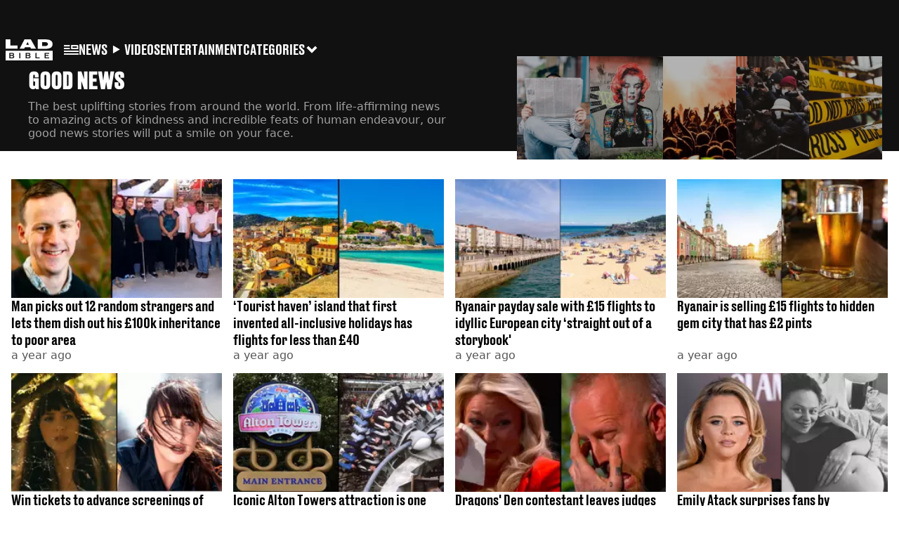

--- FILE ---
content_type: text/html; charset=utf-8
request_url: https://www.ladbible.com/good-news/pages/3
body_size: 26053
content:
<!DOCTYPE html><html lang="en" class="__variable_cfa859 __variable_67393f"><head><meta charSet="utf-8"/><link rel="preconnect" href="https://images.ladbible.com"/><meta name="viewport" content="width=device-width, initial-scale=1, viewport-fit=cover"/><link rel="stylesheet" href="/_next/static/css/b50c3416ac4c876d.css" data-precedence="next"/><link rel="stylesheet" href="/_next/static/css/0bd584c151bd1146.css" data-precedence="next"/><link rel="stylesheet" href="/_next/static/css/380523aec9f59568.css" data-precedence="next"/><link rel="stylesheet" href="/_next/static/css/24a6a89ff640be3d.css" data-precedence="next"/><link rel="stylesheet" href="/_next/static/css/1a71cc0cdcfec289.css" data-precedence="next"/><link rel="stylesheet" href="/_next/static/css/9070588a8e09ffb6.css" data-precedence="next"/><link rel="stylesheet" href="/_next/static/css/ed7e1db956e733c1.css" data-precedence="next"/><link rel="stylesheet" href="/_next/static/css/8bdfd398b00c100c.css" data-precedence="next"/><link rel="stylesheet" href="/_next/static/css/a0463dbfd0b1a496.css" data-precedence="next"/><link rel="stylesheet" href="/_next/static/css/8b4222ea38208a38.css" data-precedence="next"/><link rel="stylesheet" href="/_next/static/css/157e39691a8ed4e8.css" data-precedence="next"/><link rel="stylesheet" href="/_next/static/css/22da9d9891c7d4da.css" data-precedence="next"/><link rel="preload" as="script" fetchPriority="low" href="/_next/static/chunks/webpack-9dd8780c617e6e40.js"/><script src="/_next/static/chunks/4bd1b696-47593f43dcb427ee.js" async=""></script><script src="/_next/static/chunks/1517-70ae2cf4661ceb62.js" async=""></script><script src="/_next/static/chunks/main-app-7d742eca1cfa08a6.js" async=""></script><script src="/_next/static/chunks/4839-71ffa880935cdceb.js" async=""></script><script src="/_next/static/chunks/4919-ca6485904653e297.js" async=""></script><script src="/_next/static/chunks/9834-ef804c25a2536732.js" async=""></script><script src="/_next/static/chunks/1082-3d14905cbdc2b230.js" async=""></script><script src="/_next/static/chunks/7194-1943ba9c95c60376.js" async=""></script><script src="/_next/static/chunks/977-074571d863122e8a.js" async=""></script><script src="/_next/static/chunks/app/ladbible/layout-012223fa1ddcc65a.js" async=""></script><script src="/_next/static/chunks/6703-ea1e4f5a45c5573a.js" async=""></script><script src="/_next/static/chunks/1054-abd5b48805f36ab4.js" async=""></script><script src="/_next/static/chunks/app/ladbible/meta/%5B...meta%5D/page-cccde297217ceca8.js" async=""></script><script src="/_next/static/chunks/app/ladbible/error-6107bdb723334853.js" async=""></script><link rel="preload" href="https://consent.ladbible.com/unified/wrapperMessagingWithoutDetection.js" as="script"/><link rel="preload" href="https://cp.ladbible.com/now.js" as="script"/><link rel="preload" href="/_next/static/chunks/3634.b0907fb5d021123b.js" as="script" fetchPriority="low"/><link rel="preload" as="image" fetchPriority="low" imageSrcSet="/_next/image?url=%2F_next%2Fstatic%2Fmedia%2Fnews.c5f5c11a.webp&amp;w=128&amp;q=75 1x, /_next/image?url=%2F_next%2Fstatic%2Fmedia%2Fnews.c5f5c11a.webp&amp;w=256&amp;q=75 2x"/><meta name="next-size-adjust"/><meta name="theme-color" content="#111111"/><title>Good News | Page 3</title><meta name="description" content="The best uplifting stories from around the world. From life-affirming news to amazing acts of kindness and incredible feats of human endeavour, our good news stories will put a smile on your face."/><link rel="manifest" href="/manifest.webmanifest"/><meta name="fb:app_id" content="331116490288120"/><meta name="version" content="3"/><meta name="prev" content="https://www.ladbible.com/good-news/pages/2"/><meta name="next" content="https://www.ladbible.com/good-news/pages/4"/><link rel="canonical" href="https://www.ladbible.com/good-news/pages/3"/><link rel="alternate" type="application/rss+xml" href="https://www.ladbible.com/index.rss"/><link rel="alternate" type="application/rss+xml" title="LADbible - Good News RSS Feed" href="https://www.ladbible.com/good-news.rss"/><meta property="og:title" content="Good News"/><meta property="og:description" content="The best uplifting stories from around the world. From life-affirming news to amazing acts of kindness and incredible feats of human endeavour, our good news stories will put a smile on your face."/><meta property="og:url" content="https://www.ladbible.com/good-news/pages/3"/><meta property="og:site_name" content="LADbible"/><meta property="og:image" content="https://www.ladbible.com/_next/static/media/ladbible.507e02cb.webp"/><meta property="og:type" content="website"/><meta name="twitter:card" content="summary_large_image"/><meta name="twitter:creator" content="@ladbible"/><meta name="twitter:title" content="Good News"/><meta name="twitter:description" content="The best uplifting stories from around the world. From life-affirming news to amazing acts of kindness and incredible feats of human endeavour, our good news stories will put a smile on your face."/><meta name="twitter:image" content="https://www.ladbible.com/_next/static/media/ladbible.507e02cb.webp"/><link rel="icon" href="/icons/ladbible/favicon.ico"/><script src="/_next/static/chunks/polyfills-42372ed130431b0a.js" noModule=""></script></head><body><div class="loading-bar_loader__2fNms" style="--loader-width:0%;--loader-opacity:0"></div><script>(self.__next_s=self.__next_s||[]).push([0,{"children":"window.__GRANULAR__ = {GRAPHQL_CLIENT_URL: \"https://hexa.ladbiblegroup.com/graphql\"}","id":"granular-vars"}])</script><header class="nav_nav__x2GRf"><div class="nav_inner__RZKhI"><nav class="nav_mobileHeader__1X4Gt"><div class="nav_navButton__AB6Rn nav_clickable__c_a4R"><button class="nav-button_button__g2MRU" type="button"><svg aria-label="LADbible Logo" viewBox="0 0 107 48" xmlns="http://www.w3.org/2000/svg"><g fill="var(--ladbible-logo-color, var(--color-almost-black))" fill-rule="evenodd"><path d="M0 0v21h27v-6.83H10.667V0z"></path><path d="M49.902 5.843l3.254 6.464h-6.448l3.194-6.464zM42.992 0L32 21h10.47l1.413-2.907h12.19L57.517 21H69L57.301 0H42.993zM83.23 15.398h5.38c6.92 0 7.525-3.012 7.525-4.547v-.174c0-1.535-.635-4.373-7.526-4.373h-5.38v9.094zM73.045.077h17.106c12.905 0 16.562 4.837 16.562 10.195v.897c0 5.098-2.962 10.456-16.562 10.456H73.045V.077z" fill-rule="nonzero"></path><path d="M53.271 35.39c.356-.236.534-.657.534-1.263 0-.584-.19-.98-.568-1.19-.38-.208-.85-.313-1.414-.313h-3.947v3.122h3.965c.596 0 1.074-.118 1.43-.355M52.237 37.728h-4.361v3.37h4.309c.276 0 .537-.03.784-.09.247-.062.46-.158.638-.29.178-.132.322-.3.431-.504.11-.203.164-.454.164-.751 0-.595-.181-1.033-.543-1.314-.362-.28-.836-.42-1.422-.42M16.194 35.39c.356-.236.534-.657.534-1.263 0-.584-.19-.98-.568-1.19-.38-.208-.85-.313-1.414-.313H10.8v3.122h3.965c.596 0 1.074-.118 1.43-.355M15.16 37.728h-4.361v3.37h4.309c.276 0 .537-.03.784-.09.247-.062.46-.158.638-.29.178-.132.322-.3.431-.504.11-.203.164-.454.164-.751 0-.595-.181-1.033-.543-1.314-.362-.28-.836-.42-1.422-.42"></path><path d="M98.89 32.69H90.9v3.04h6.498v1.998H90.9v3.304h7.98v2.048H88.538V30.642H98.89v2.048zM77.472 43.08h-9.55V30.642h2.362v10.39h7.188v2.048zm-21.15-1.916c-.207.44-.5.804-.88 1.09-.378.287-.832.496-1.36.628a7.24 7.24 0 0 1-1.759.198h-6.74V30.642h6.361c.562 0 1.103.066 1.62.198.517.132.974.339 1.37.62.397.28.713.641.949 1.081.235.441.353.975.353 1.603 0 .705-.18 1.26-.543 1.668-.362.407-.87.705-1.526.892.76.176 1.36.487 1.802.933.442.446.663 1.088.663 1.925 0 .627-.103 1.161-.31 1.602zM33.414 43.08h-2.362V30.642h2.362V43.08zm-14.17-1.916c-.206.44-.499.804-.878 1.09-.38.287-.834.496-1.362.628a7.24 7.24 0 0 1-1.758.198h-6.74V30.642h6.36c.564 0 1.104.066 1.62.198.518.132.975.339 1.371.62.397.28.713.641.948 1.081.236.441.354.975.354 1.603 0 .705-.181 1.26-.543 1.668-.362.407-.87.705-1.525.892.758.176 1.358.487 1.8.933.443.446.664 1.088.664 1.925 0 .627-.103 1.161-.31 1.602zM.01 47.995h106.93V25.811H.01v22.184z" fill-rule="nonzero"></path></g></svg><span>Menu</span></button></div><div class="nav_navLogo__l_PRc"><a class="logo-link_link__LJxzo" href="/"><svg aria-label="LADbible Logo" viewBox="0 0 107 48" xmlns="http://www.w3.org/2000/svg"><g fill="var(--ladbible-logo-color, var(--color-almost-black))" fill-rule="evenodd"><path d="M0 0v21h27v-6.83H10.667V0z"></path><path d="M49.902 5.843l3.254 6.464h-6.448l3.194-6.464zM42.992 0L32 21h10.47l1.413-2.907h12.19L57.517 21H69L57.301 0H42.993zM83.23 15.398h5.38c6.92 0 7.525-3.012 7.525-4.547v-.174c0-1.535-.635-4.373-7.526-4.373h-5.38v9.094zM73.045.077h17.106c12.905 0 16.562 4.837 16.562 10.195v.897c0 5.098-2.962 10.456-16.562 10.456H73.045V.077z" fill-rule="nonzero"></path><path d="M53.271 35.39c.356-.236.534-.657.534-1.263 0-.584-.19-.98-.568-1.19-.38-.208-.85-.313-1.414-.313h-3.947v3.122h3.965c.596 0 1.074-.118 1.43-.355M52.237 37.728h-4.361v3.37h4.309c.276 0 .537-.03.784-.09.247-.062.46-.158.638-.29.178-.132.322-.3.431-.504.11-.203.164-.454.164-.751 0-.595-.181-1.033-.543-1.314-.362-.28-.836-.42-1.422-.42M16.194 35.39c.356-.236.534-.657.534-1.263 0-.584-.19-.98-.568-1.19-.38-.208-.85-.313-1.414-.313H10.8v3.122h3.965c.596 0 1.074-.118 1.43-.355M15.16 37.728h-4.361v3.37h4.309c.276 0 .537-.03.784-.09.247-.062.46-.158.638-.29.178-.132.322-.3.431-.504.11-.203.164-.454.164-.751 0-.595-.181-1.033-.543-1.314-.362-.28-.836-.42-1.422-.42"></path><path d="M98.89 32.69H90.9v3.04h6.498v1.998H90.9v3.304h7.98v2.048H88.538V30.642H98.89v2.048zM77.472 43.08h-9.55V30.642h2.362v10.39h7.188v2.048zm-21.15-1.916c-.207.44-.5.804-.88 1.09-.378.287-.832.496-1.36.628a7.24 7.24 0 0 1-1.759.198h-6.74V30.642h6.361c.562 0 1.103.066 1.62.198.517.132.974.339 1.37.62.397.28.713.641.949 1.081.235.441.353.975.353 1.603 0 .705-.18 1.26-.543 1.668-.362.407-.87.705-1.526.892.76.176 1.36.487 1.802.933.442.446.663 1.088.663 1.925 0 .627-.103 1.161-.31 1.602zM33.414 43.08h-2.362V30.642h2.362V43.08zm-14.17-1.916c-.206.44-.499.804-.878 1.09-.38.287-.834.496-1.362.628a7.24 7.24 0 0 1-1.758.198h-6.74V30.642h6.36c.564 0 1.104.066 1.62.198.518.132.975.339 1.371.62.397.28.713.641.948 1.081.236.441.354.975.354 1.603 0 .705-.181 1.26-.543 1.668-.362.407-.87.705-1.525.892.758.176 1.358.487 1.8.933.443.446.664 1.088.664 1.925 0 .627-.103 1.161-.31 1.602zM.01 47.995h106.93V25.811H.01v22.184z" fill-rule="nonzero"></path></g></svg></a></div><ul class="quick-links_linkContainer__lUoVk"><li class="quickLink"><div class=""><a rel="noreferrer" class="quick-link_anchor__ysKv_" href="/news"><div class="quick-link_quickLink__O8Ynj"><img alt="icon" loading="lazy" width="21" height="16" decoding="async" data-nimg="1" class="" style="color:transparent" src="/_next/static/media/news.328863f8.svg"/><span class="quick-link_text__XEElB ">News</span></div></a></div></li><li class="quickLink"><div class=""><a href="/videos" rel="noreferrer" class="quick-link_anchor__ysKv_"><div class="quick-link_quickLink__O8Ynj"><div class=""><div class="sprite_sprite__Gdvn9 sprite_animated__vOgSn" role="img" style="--sprite-width:24px;--sprite-height:19px;--sprite-background-image:url(/_next/static/media/play_sprites.34499de4.png);--sprite-background-position:0 0;--sprite-background-size:2160px;--bg-pos-x:-2136px;--bg-pos-y:0;animation:sprite_sprite-animation__o7R1P 4000ms steps(89) forwards"></div></div><span class="quick-link_text__XEElB ">videos</span></div></a></div></li><li class="quickLink"><div class="quick-link_desktopElements__XCcZq"><a rel="noreferrer" class="quick-link_anchor__ysKv_" href="/entertainment"><div class="quick-link_quickLink__O8Ynj"><span class="quick-link_text__XEElB ">entertainment</span></div></a></div></li></ul></nav><div class="menu_menu__0wPhA "><ul class="menu_menuList__5ZLGo" data-testid="top-level-items"><li class="menu_subList__LcB2v"><div class="lightning_bordered__5S_No lightning_lightning__ORdcp"><div class="lightning_inner__gJI_5"><a href="/">Home</a></div></div></li><li class="menu_topLevel__CApmW"><div class="lightning_bordered__5S_No lightning_lightning__ORdcp"><div class="lightning_inner__gJI_5"><a href="/news">News</a></div></div><div class="menu_subList__LcB2v"><div class="lightning_bordered__5S_No lightning_lightning__ORdcp"><div class="lightning_inner__gJI_5"><ul data-testid="sub-items"><li><a data-is-server="false" href="/uk-news">UK News</a></li><li><a data-is-server="false" href="/us-news">US News</a></li><li><a data-is-server="false" href="/australia">Australia</a></li><li><a data-is-server="false" href="/ireland">Ireland</a></li><li><a data-is-server="false" href="/world-news">World News</a></li><li><a data-is-server="false" href="/weird">Weird News</a></li><li><a data-is-server="false" href="/viral">Viral News</a></li><li><a data-is-server="false" href="/sport">Sport</a></li><li><a data-is-server="false" href="/technology">Technology</a></li><li><a data-is-server="false" href="/science">Science</a></li><li><a data-is-server="false" href="/true-crime">True Crime</a></li><li><a data-is-server="false" href="/travel">Travel</a></li></ul></div></div></div></li><li class="menu_topLevel__CApmW"><div class="lightning_bordered__5S_No lightning_lightning__ORdcp"><div class="lightning_inner__gJI_5"><a href="/entertainment">Entertainment</a></div></div><div class="menu_subList__LcB2v"><div class="lightning_bordered__5S_No lightning_lightning__ORdcp"><div class="lightning_inner__gJI_5"><ul data-testid="sub-items"><li><a data-is-server="false" href="/celebrity">Celebrity</a></li><li><a data-is-server="false" href="/tv-and-film">TV &amp; Film</a></li><li><a data-is-server="false" href="/netflix">Netflix</a></li><li><a data-is-server="false" href="/music">Music</a></li><li><a data-is-server="false" href="/gaming">Gaming</a></li><li><a data-is-server="false" href="/tiktok">TikTok</a></li></ul></div></div></div></li><li class="menu_topLevel__CApmW"><div class="lightning_bordered__5S_No lightning_lightning__ORdcp"><div class="lightning_inner__gJI_5"><a href="/originals">LAD Originals</a></div></div><div class="menu_subList__LcB2v"><div class="lightning_bordered__5S_No lightning_lightning__ORdcp"><div class="lightning_inner__gJI_5"><ul data-testid="sub-items"><li><a data-is-server="false" href="https://www.ffsproductions.com/">FFS PRODUCTIONS</a></li><li><a href="/say-maaate-to-a-mate" data-is-server="true">Say Maaate to a Mate</a></li><li><a data-is-server="false" href="/daily-ladness">Daily Ladness</a></li><li><a href="/uokm8" data-is-server="true">UOKM8?</a></li><li><a href="/freetobe" data-is-server="true">FreeToBe</a></li><li><a href="/citizenreef" data-is-server="true">Citizen Reef</a></li></ul></div></div></div></li><li class="menu_topLevel__CApmW  menu_categories__raXRO categories"><div class="lightning_bordered__5S_No lightning_lightning__ORdcp"><div class="lightning_inner__gJI_5"><button class="menu_categoriesButton__QoZD_" type="button">Categories<svg xmlns="http://www.w3.org/2000/svg" width="20" height="20" viewBox="0 0 20 20"><path fill="currentColor" d="M10 9.727l6.364-6.363L20 7l-6.364 6.364L10 17 0 7l3.636-3.636z"></path></svg></button></div></div></li></ul><div class="progress-nodes_verticalLine__tvCd_"><div class="progress-nodes_nodeContainer__pOJSo" data-testid="progress-nodes"><button type="button" class="progress-nodes_nodeWrapper__gj8LD" label="Node"><div class="progress-nodes_node__3J870" style="opacity:50%"></div></button><button type="button" class="progress-nodes_nodeWrapper__gj8LD" label="Node"><div class="progress-nodes_node__3J870" style="opacity:undefined%"></div></button><button type="button" class="progress-nodes_nodeWrapper__gj8LD" label="Node"><div class="progress-nodes_node__3J870" style="opacity:undefined%"></div></button></div></div></div></div></header><main class="meta_meta__v_DY1"><!--$?--><template id="B:0"></template><div class="meta-header-carousel_header__FQio6 "><div class="meta-header-carousel_outerContainer__lT7GN"><div class="meta-header-carousel_container__xRZW_" data-current-index="0"><div class="meta-header-carousel_slide__6TZF9 meta-header-carousel_currentSlide__HKcXw"><div class="meta-header-carousel_currentInfo__Pdm9h meta-header-carousel_info__fRhVv"><h3>Good News</h3><p>The best uplifting stories from around the world. From life-affirming news to amazing acts of kindness and incredible feats of human endeavour, our good news stories will put a smile on your face.</p></div></div><div role="button" tabindex="0" class="meta-header-carousel_slide__6TZF9 "><a href="/news"><img alt="News" fetchPriority="low" width="112" height="170" decoding="async" data-nimg="1" class="meta-header-carousel_img__v3twS" style="color:transparent" srcSet="/_next/image?url=%2F_next%2Fstatic%2Fmedia%2Fnews.c5f5c11a.webp&amp;w=128&amp;q=75 1x, /_next/image?url=%2F_next%2Fstatic%2Fmedia%2Fnews.c5f5c11a.webp&amp;w=256&amp;q=75 2x" src="/_next/image?url=%2F_next%2Fstatic%2Fmedia%2Fnews.c5f5c11a.webp&amp;w=256&amp;q=75"/></a><div class="meta-header-carousel_info__fRhVv "><h2 class="heading_heading__hZT3h">News</h2><p>Today&#x27;s headlines and latest breaking news from the UK and around the world.</p></div></div><div role="button" tabindex="0" class="meta-header-carousel_slide__6TZF9 "><a href="/entertainment"><img alt="Entertainment" fetchPriority="low" loading="lazy" width="112" height="170" decoding="async" data-nimg="1" class="meta-header-carousel_img__v3twS" style="color:transparent" srcSet="/_next/image?url=%2F_next%2Fstatic%2Fmedia%2Fentertainment.d233e8ce.webp&amp;w=128&amp;q=75 1x, /_next/image?url=%2F_next%2Fstatic%2Fmedia%2Fentertainment.d233e8ce.webp&amp;w=256&amp;q=75 2x" src="/_next/image?url=%2F_next%2Fstatic%2Fmedia%2Fentertainment.d233e8ce.webp&amp;w=256&amp;q=75"/></a><div class="meta-header-carousel_info__fRhVv "><h2 class="heading_heading__hZT3h">Entertainment</h2><p>The latest entertainment news, TV, showbiz stories and gossip from the UK and worldwide.</p></div></div><div role="button" tabindex="0" class="meta-header-carousel_slide__6TZF9 "><a href="/community"><img alt="Community" fetchPriority="low" loading="lazy" width="112" height="170" decoding="async" data-nimg="1" class="meta-header-carousel_img__v3twS" style="color:transparent" srcSet="/_next/image?url=%2F_next%2Fstatic%2Fmedia%2Fcommunity.f43e1299.webp&amp;w=128&amp;q=75 1x, /_next/image?url=%2F_next%2Fstatic%2Fmedia%2Fcommunity.f43e1299.webp&amp;w=256&amp;q=75 2x" src="/_next/image?url=%2F_next%2Fstatic%2Fmedia%2Fcommunity.f43e1299.webp&amp;w=256&amp;q=75"/></a><div class="meta-header-carousel_info__fRhVv "><h2 class="heading_heading__hZT3h">Community</h2><p>From feel good stories to unbelieveable real life events, we&#x27;ve got the latest community stories.</p></div></div><div role="button" tabindex="0" class="meta-header-carousel_slide__6TZF9 "><a href="/celebrity"><img alt="Celebrity" fetchPriority="low" loading="lazy" width="112" height="170" decoding="async" data-nimg="1" class="meta-header-carousel_img__v3twS" style="color:transparent" srcSet="/_next/image?url=%2F_next%2Fstatic%2Fmedia%2Fcelebrity.f16c03e6.webp&amp;w=128&amp;q=75 1x, /_next/image?url=%2F_next%2Fstatic%2Fmedia%2Fcelebrity.f16c03e6.webp&amp;w=256&amp;q=75 2x" src="/_next/image?url=%2F_next%2Fstatic%2Fmedia%2Fcelebrity.f16c03e6.webp&amp;w=256&amp;q=75"/></a><div class="meta-header-carousel_info__fRhVv "><h2 class="heading_heading__hZT3h">Celebrity</h2><p>Breaking celebrity news and the latest showbiz gossip. All the stories you cannot afford to miss.</p></div></div><div role="button" tabindex="0" class="meta-header-carousel_slide__6TZF9 "><a href="/true-crime"><img alt="True Crime" fetchPriority="low" loading="lazy" width="112" height="170" decoding="async" data-nimg="1" class="meta-header-carousel_img__v3twS" style="color:transparent" srcSet="/_next/image?url=%2F_next%2Fstatic%2Fmedia%2Ftrue-crime.d86e606b.webp&amp;w=128&amp;q=75 1x, /_next/image?url=%2F_next%2Fstatic%2Fmedia%2Ftrue-crime.d86e606b.webp&amp;w=256&amp;q=75 2x" src="/_next/image?url=%2F_next%2Fstatic%2Fmedia%2Ftrue-crime.d86e606b.webp&amp;w=256&amp;q=75"/></a><div class="meta-header-carousel_info__fRhVv "><h2 class="heading_heading__hZT3h">True Crime</h2><p>From cold cases and documentaries to current events, we have all the latest true crime news and stories.</p></div></div></div></div></div><section class="card-loop_container__AuN1J"><div class="mobile-times_skeletonTime__Jm8to mobile-times_times__mJ4Ey skeleton"></div><ul class="card-loop_cardList__gVzmf"><li><article class="card_card__DQQQr"><div class="card_cardImage__FXrdd skeleton"></div><div class="card_cardMeta__huv1k card_skeletonOverrides__QoQMK"><div class="relative-time_skeletonTime__3qxcW skeleton"></div><div class="article-title-link_skeletonTitle__P_UfO skeleton"></div><div class="article-title-link_skeletonTitle__P_UfO skeleton"></div><div class="category-link_skeletonCategory__cEkWf skeleton"></div></div></article></li><li><article class="card_card__DQQQr"><div class="card_cardImage__FXrdd skeleton"></div><div class="card_cardMeta__huv1k card_skeletonOverrides__QoQMK"><div class="relative-time_skeletonTime__3qxcW skeleton"></div><div class="article-title-link_skeletonTitle__P_UfO skeleton"></div><div class="article-title-link_skeletonTitle__P_UfO skeleton"></div><div class="category-link_skeletonCategory__cEkWf skeleton"></div></div></article></li><li><article class="card_card__DQQQr"><div class="card_cardImage__FXrdd skeleton"></div><div class="card_cardMeta__huv1k card_skeletonOverrides__QoQMK"><div class="relative-time_skeletonTime__3qxcW skeleton"></div><div class="article-title-link_skeletonTitle__P_UfO skeleton"></div><div class="article-title-link_skeletonTitle__P_UfO skeleton"></div><div class="category-link_skeletonCategory__cEkWf skeleton"></div></div></article></li><li><article class="card_card__DQQQr"><div class="card_cardImage__FXrdd skeleton"></div><div class="card_cardMeta__huv1k card_skeletonOverrides__QoQMK"><div class="relative-time_skeletonTime__3qxcW skeleton"></div><div class="article-title-link_skeletonTitle__P_UfO skeleton"></div><div class="article-title-link_skeletonTitle__P_UfO skeleton"></div><div class="category-link_skeletonCategory__cEkWf skeleton"></div></div></article></li><li><article class="card_card__DQQQr"><div class="card_cardImage__FXrdd skeleton"></div><div class="card_cardMeta__huv1k card_skeletonOverrides__QoQMK"><div class="relative-time_skeletonTime__3qxcW skeleton"></div><div class="article-title-link_skeletonTitle__P_UfO skeleton"></div><div class="article-title-link_skeletonTitle__P_UfO skeleton"></div><div class="category-link_skeletonCategory__cEkWf skeleton"></div></div></article></li><li><article class="card_card__DQQQr"><div class="card_cardImage__FXrdd skeleton"></div><div class="card_cardMeta__huv1k card_skeletonOverrides__QoQMK"><div class="relative-time_skeletonTime__3qxcW skeleton"></div><div class="article-title-link_skeletonTitle__P_UfO skeleton"></div><div class="article-title-link_skeletonTitle__P_UfO skeleton"></div><div class="category-link_skeletonCategory__cEkWf skeleton"></div></div></article></li><li><article class="card_card__DQQQr"><div class="card_cardImage__FXrdd skeleton"></div><div class="card_cardMeta__huv1k card_skeletonOverrides__QoQMK"><div class="relative-time_skeletonTime__3qxcW skeleton"></div><div class="article-title-link_skeletonTitle__P_UfO skeleton"></div><div class="article-title-link_skeletonTitle__P_UfO skeleton"></div><div class="category-link_skeletonCategory__cEkWf skeleton"></div></div></article></li><li><article class="card_card__DQQQr"><div class="card_cardImage__FXrdd skeleton"></div><div class="card_cardMeta__huv1k card_skeletonOverrides__QoQMK"><div class="relative-time_skeletonTime__3qxcW skeleton"></div><div class="article-title-link_skeletonTitle__P_UfO skeleton"></div><div class="article-title-link_skeletonTitle__P_UfO skeleton"></div><div class="category-link_skeletonCategory__cEkWf skeleton"></div></div></article></li><li><article class="card_card__DQQQr"><div class="card_cardImage__FXrdd skeleton"></div><div class="card_cardMeta__huv1k card_skeletonOverrides__QoQMK"><div class="relative-time_skeletonTime__3qxcW skeleton"></div><div class="article-title-link_skeletonTitle__P_UfO skeleton"></div><div class="article-title-link_skeletonTitle__P_UfO skeleton"></div><div class="category-link_skeletonCategory__cEkWf skeleton"></div></div></article></li><li><article class="card_card__DQQQr"><div class="card_cardImage__FXrdd skeleton"></div><div class="card_cardMeta__huv1k card_skeletonOverrides__QoQMK"><div class="relative-time_skeletonTime__3qxcW skeleton"></div><div class="article-title-link_skeletonTitle__P_UfO skeleton"></div><div class="article-title-link_skeletonTitle__P_UfO skeleton"></div><div class="category-link_skeletonCategory__cEkWf skeleton"></div></div></article></li><li><article class="card_card__DQQQr"><div class="card_cardImage__FXrdd skeleton"></div><div class="card_cardMeta__huv1k card_skeletonOverrides__QoQMK"><div class="relative-time_skeletonTime__3qxcW skeleton"></div><div class="article-title-link_skeletonTitle__P_UfO skeleton"></div><div class="article-title-link_skeletonTitle__P_UfO skeleton"></div><div class="category-link_skeletonCategory__cEkWf skeleton"></div></div></article></li><li><article class="card_card__DQQQr"><div class="card_cardImage__FXrdd skeleton"></div><div class="card_cardMeta__huv1k card_skeletonOverrides__QoQMK"><div class="relative-time_skeletonTime__3qxcW skeleton"></div><div class="article-title-link_skeletonTitle__P_UfO skeleton"></div><div class="article-title-link_skeletonTitle__P_UfO skeleton"></div><div class="category-link_skeletonCategory__cEkWf skeleton"></div></div></article></li><li><article class="card_card__DQQQr"><div class="card_cardImage__FXrdd skeleton"></div><div class="card_cardMeta__huv1k card_skeletonOverrides__QoQMK"><div class="relative-time_skeletonTime__3qxcW skeleton"></div><div class="article-title-link_skeletonTitle__P_UfO skeleton"></div><div class="article-title-link_skeletonTitle__P_UfO skeleton"></div><div class="category-link_skeletonCategory__cEkWf skeleton"></div></div></article></li><li><article class="card_card__DQQQr"><div class="card_cardImage__FXrdd skeleton"></div><div class="card_cardMeta__huv1k card_skeletonOverrides__QoQMK"><div class="relative-time_skeletonTime__3qxcW skeleton"></div><div class="article-title-link_skeletonTitle__P_UfO skeleton"></div><div class="article-title-link_skeletonTitle__P_UfO skeleton"></div><div class="category-link_skeletonCategory__cEkWf skeleton"></div></div></article></li><li><article class="card_card__DQQQr"><div class="card_cardImage__FXrdd skeleton"></div><div class="card_cardMeta__huv1k card_skeletonOverrides__QoQMK"><div class="relative-time_skeletonTime__3qxcW skeleton"></div><div class="article-title-link_skeletonTitle__P_UfO skeleton"></div><div class="article-title-link_skeletonTitle__P_UfO skeleton"></div><div class="category-link_skeletonCategory__cEkWf skeleton"></div></div></article></li><li><article class="card_card__DQQQr"><div class="card_cardImage__FXrdd skeleton"></div><div class="card_cardMeta__huv1k card_skeletonOverrides__QoQMK"><div class="relative-time_skeletonTime__3qxcW skeleton"></div><div class="article-title-link_skeletonTitle__P_UfO skeleton"></div><div class="article-title-link_skeletonTitle__P_UfO skeleton"></div><div class="category-link_skeletonCategory__cEkWf skeleton"></div></div></article></li><li><article class="card_card__DQQQr"><div class="card_cardImage__FXrdd skeleton"></div><div class="card_cardMeta__huv1k card_skeletonOverrides__QoQMK"><div class="relative-time_skeletonTime__3qxcW skeleton"></div><div class="article-title-link_skeletonTitle__P_UfO skeleton"></div><div class="article-title-link_skeletonTitle__P_UfO skeleton"></div><div class="category-link_skeletonCategory__cEkWf skeleton"></div></div></article></li><li><article class="card_card__DQQQr"><div class="card_cardImage__FXrdd skeleton"></div><div class="card_cardMeta__huv1k card_skeletonOverrides__QoQMK"><div class="relative-time_skeletonTime__3qxcW skeleton"></div><div class="article-title-link_skeletonTitle__P_UfO skeleton"></div><div class="article-title-link_skeletonTitle__P_UfO skeleton"></div><div class="category-link_skeletonCategory__cEkWf skeleton"></div></div></article></li><li><article class="card_card__DQQQr"><div class="card_cardImage__FXrdd skeleton"></div><div class="card_cardMeta__huv1k card_skeletonOverrides__QoQMK"><div class="relative-time_skeletonTime__3qxcW skeleton"></div><div class="article-title-link_skeletonTitle__P_UfO skeleton"></div><div class="article-title-link_skeletonTitle__P_UfO skeleton"></div><div class="category-link_skeletonCategory__cEkWf skeleton"></div></div></article></li><li><article class="card_card__DQQQr"><div class="card_cardImage__FXrdd skeleton"></div><div class="card_cardMeta__huv1k card_skeletonOverrides__QoQMK"><div class="relative-time_skeletonTime__3qxcW skeleton"></div><div class="article-title-link_skeletonTitle__P_UfO skeleton"></div><div class="article-title-link_skeletonTitle__P_UfO skeleton"></div><div class="category-link_skeletonCategory__cEkWf skeleton"></div></div></article></li></ul></section><!--/$--></main><footer class="footer_footer__IaZdr"><div class="footer_inner__Qj8qs"><div class="footer_links__731Yg"><div class="footer-links_links__QuEBb"><ul><li><a class="footer-links_link__lUYgh" target="_blank" href="/cdn-cgi/l/email-protection#e8898c9e8d9a9c819b81868fa89c808d84898c8a818a848d8f9a879d98c68b8785d79b9d8a828d8b9cd5a98c9e8d9a9c819b81868f">Advertise</a></li><li><a class="footer-links_link__lUYgh" target="_blank" href="http://www.ladbiblegroup.com/terms-conditions/">Terms</a></li><li><a class="footer-links_link__lUYgh" target="_blank" href="http://www.ladbiblegroup.com/privacy/">Privacy &amp; Cookies</a></li><li><a class="footer-links_link__lUYgh" target="_blank" href="http://www.ladbiblegroup.com/">LADbible Group</a></li><li><a class="footer-links_link__lUYgh" target="_blank" href="https://www.unilad.com/">UNILAD</a></li><li><a class="footer-links_link__lUYgh" target="_blank" href="https://www.sportbible.com/">SPORTbible</a></li><li><a class="footer-links_link__lUYgh" target="_blank" href="https://www.gamingbible.com/">GAMINGbible</a></li><li><a class="footer-links_link__lUYgh" target="_blank" href="https://www.tyla.com/">Tyla</a></li><li><a class="footer-links_link__lUYgh" target="_blank" href="https://www.uniladtech.com/">UNILAD Tech</a></li><li><a class="footer-links_link__lUYgh" target="_blank" href="https://www.foodbible.com/">FOODbible</a></li><li><a class="footer-links_link__lUYgh" target="_blank" href="http://www.thecontentbible.com/">License Our Content</a></li><li><a class="footer-links_link__lUYgh" href="/about-and-contact">About Us &amp; Contact</a></li><li><a class="footer-links_link__lUYgh" target="_blank" href="https://jobs.ladbiblegroup.com/">Jobs</a></li><li><a class="footer-links_link__lUYgh" href="/latest">Latest</a></li><li><a class="footer-links_link__lUYgh" href="/index/tags">Topics A-Z</a></li><li><a class="footer-links_link__lUYgh" href="/index/authors">Authors</a></li><li><button class="footer-links_link__lUYgh footer-links_privacy__1tk3b" type="button" id="pmLink">Privacy Settings</button></li></ul></div></div><div class="footer_socials__FYr9t"><div class="social-links_container__qZM_6"><div class="social-links_socials__idRw7"><a target="_blank" href="https://www.facebook.com/LADbible"><div class="social-icon_socialIcon__qz1Nv" data-testid="icon-facebook"><svg xmlns="http://www.w3.org/2000/svg" fill="none" viewBox="0 0 50 50" role="img"><title>Facebook</title><path fill="currentColor" d="M18.63,50H28.8V24.79h7.1l0.75-8.43H28.8c0,0,0-3.15,0-4.8c0-2,0.4-2.78,2.35-2.78c1.56,0,5.51,0,5.51,0V0c0,0-5.8,0-7.05,0c-7.58,0-10.99,3.3-10.99,9.6c0,5.5,0,6.74,0,6.74h-5.3v8.54h5.3V50z"></path></svg></div></a><a target="_blank" href="https://www.instagram.com/ladbible/"><div class="social-icon_socialIcon__qz1Nv" data-testid="icon-insta"><svg viewBox="0 0 50 50" fill="none" xmlns="http://www.w3.org/2000/svg" role="img"><title>Instagram</title><path fill="currentColor" d="M25.02,4.62c6.68,0,7.46,0,10.09,0.15c1.58,0.03,3.15,0.31,4.64,0.85c1.08,0.4,2.06,1.04,2.86,1.87c0.83,0.8,1.48,1.77,1.88,2.85c0.55,1.48,0.84,3.04,0.85,4.62c0.13,2.62,0.15,3.42,0.15,10.06c0,6.64,0,7.42-0.15,10.04c-0.01,1.58-0.3,3.14-0.85,4.62c-0.41,1.08-1.05,2.06-1.88,2.87c-0.8,0.82-1.78,1.45-2.86,1.86c-1.49,0.55-3.05,0.84-4.64,0.86c-2.63,0.11-3.41,0.13-10.09,0.13c-6.68,0-7.45-0.08-10.14-0.08c-1.58-0.02-3.15-0.31-4.64-0.86c-1.08-0.4-2.05-1.03-2.86-1.86c-0.83-0.8-1.47-1.78-1.88-2.87c-0.55-1.48-0.84-3.04-0.85-4.62c-0.13-2.62-0.15-3.4-0.15-10.04c0-6.64,0-7.44,0.15-10.06c0.01-1.58,0.3-3.14,0.85-4.62c0.4-1.08,1.04-2.05,1.88-2.85c0.8-0.83,1.78-1.47,2.86-1.87c1.49-0.53,3.06-0.82,4.64-0.85c2.63-0.13,3.41-0.15,10.08-0.15L25.02,4.62z M24.96,0.19c-6.78,0-7.63,0-10.29,0.15c-2.07,0.04-4.11,0.43-6.04,1.16C6.96,2.11,5.45,3.09,4.2,4.36C2.93,5.6,1.95,7.11,1.32,8.77c-0.73,1.93-1.13,3.97-1.16,6.04C0.03,17.46,0,18.31,0,25.07c0,6.76,0,7.6,0.16,10.26c0.04,2.06,0.43,4.11,1.16,6.04c0.63,1.66,1.61,3.16,2.87,4.4c1.27,1.26,2.81,2.22,4.49,2.82c1.94,0.71,3.98,1.1,6.04,1.16c2.66,0.11,3.51,0.15,10.29,0.15c6.78,0,7.64,0,10.31-0.15c2.06-0.05,4.11-0.44,6.04-1.16c1.67-0.63,3.18-1.61,4.43-2.88c1.27-1.24,2.25-2.74,2.87-4.4c0.73-1.93,1.12-3.98,1.16-6.04C49.97,32.6,50,31.76,50,25c0-6.76,0-7.6-0.16-10.26c-0.03-2.06-0.43-4.11-1.16-6.04c-0.62-1.66-1.6-3.17-2.87-4.41c-1.25-1.27-2.76-2.24-4.43-2.87c-1.93-0.73-3.98-1.12-6.04-1.16c-2.66-0.13-3.51-0.15-10.31-0.15"></path><path fill="currentColor" d="M25.02,12.2c-1.68,0-3.35,0.33-4.9,0.97c-1.55,0.64-2.97,1.58-4.16,2.77s-2.13,2.6-2.77,4.15c-0.64,1.55-0.97,3.21-0.97,4.89c0,3.38,1.35,6.63,3.75,9.02c2.4,2.39,5.66,3.74,9.06,3.74c1.68,0,3.35-0.33,4.91-0.97c1.56-0.64,2.97-1.58,4.16-2.77s2.14-2.59,2.78-4.14c0.64-1.55,0.98-3.21,0.98-4.89c0-1.68-0.33-3.34-0.97-4.89c-0.64-1.55-1.59-2.96-2.78-4.15s-2.61-2.13-4.16-2.77C28.38,12.53,26.71,12.2,25.02,12.2z M25.02,33.27c-2.2,0-4.32-0.87-5.88-2.43c-1.56-1.55-2.44-3.66-2.44-5.86c0-1.09,0.21-2.17,0.63-3.18c0.42-1.01,1.03-1.92,1.8-2.69c0.77-0.77,1.69-1.38,2.7-1.8c1.01-0.42,2.09-0.63,3.19-0.63c2.21,0,4.33,0.87,5.89,2.43c1.56,1.56,2.44,3.67,2.44,5.87c0,1.09-0.22,2.17-0.63,3.17c-0.42,1.01-1.03,1.92-1.81,2.69c-0.77,0.77-1.69,1.38-2.7,1.8C27.2,33.06,26.12,33.27,25.02,33.27z"></path></svg></div></a><a target="_blank" href="https://x.com/ladbible"><div class="social-icon_socialIcon__qz1Nv" data-testid="icon-x"><svg xmlns="http://www.w3.org/2000/svg" fill="none" viewBox="0 0 50 50" role="img"><title>X</title><path fill="currentColor" stroke="currentColor" stroke-width="0.5" d="M0.12,1.6l19.3,25.81L0,48.4h4.37l17.01-18.37L35.12,48.4H50L29.61,21.14L47.69,1.6h-4.37L27.66,18.52L15,1.6H0.12z M6.55,4.82h6.84l30.18,40.36h-6.84L6.55,4.82z"></path></svg></div></a><a target="_blank" href="https://www.threads.net/@ladbible"><div class="social-icon_socialIcon__qz1Nv" data-testid="icon-threads"><svg role="img" viewBox="0 0 50 50" xmlns="http://www.w3.org/2000/svg"><title>Threads</title><path fill="currentColor" d="M36.96,23.17c-0.21-0.11-0.43-0.21-0.65-0.29c-0.38-7.12-4.27-11.19-10.79-11.23c-0.03,0-0.06,0-0.09,0c-3.91,0-7.15,1.67-9.15,4.7l3.58,2.46c1.49-2.27,3.84-2.74,5.57-2.74c0.02,0,0.04,0,0.06,0c2.15,0.01,3.77,0.63,4.81,1.86c0.76,0.89,1.28,2.11,1.53,3.66c-1.9-0.32-3.96-0.43-6.17-0.3c-6.2,0.36-10.19,3.97-9.92,9c0.14,2.55,1.41,4.75,3.57,6.18c1.84,1.21,4.2,1.8,6.66,1.67c3.24-0.19,5.79-1.42,7.56-3.68c1.36-1.72,2.21-3.95,2.58-6.76c1.55,0.94,2.7,2.17,3.33,3.64c1.07,2.51,1.14,6.63-2.23,9.99c-2.95,2.95-6.49,4.22-11.85,4.26c-5.94-0.04-10.43-1.94-13.35-5.66C9.28,36.45,7.87,31.43,7.81,25c0.06-6.43,1.47-11.45,4.21-14.92c2.92-3.72,7.41-5.62,13.35-5.66c5.99,0.04,10.56,1.95,13.58,5.68c1.49,1.84,2.61,4.13,3.35,6.82l4.21-1.12c-0.9-3.3-2.31-6.14-4.23-8.51C38.39,2.5,32.71,0.05,25.39,0h-0.03C18.04,0.05,12.42,2.51,8.64,7.31c-3.36,4.27-5.09,10.21-5.15,17.67v0.04c0.06,7.45,1.79,13.4,5.15,17.67c3.78,4.8,9.4,7.27,16.72,7.31h0.03c6.49-0.05,11.07-1.75,14.85-5.52c4.93-4.93,4.79-11.11,3.16-14.91C42.23,26.85,40,24.64,36.96,23.17z M25.74,33.73c-2.71,0.15-5.55-1.07-5.68-3.68c-0.1-1.94,1.38-4.1,5.85-4.37c0.52-0.03,1.02-0.04,1.51-0.04c1.62,0,3.13,0.16,4.52,0.46C31.42,32.54,28.4,33.58,25.74,33.73z"></path></svg></div></a><a target="_blank" href="https://www.snapchat.com/add/teamladbible"><div class="social-icon_socialIcon__qz1Nv" data-testid="icon-snapchat"><svg viewBox="0 0 50 50" fill="none" xmlns="http://www.w3.org/2000/svg" role="img"><title>Snapchat</title><path fill="currentColor" d="M38.49,15.58c-0.01,1.1-0.06,2.19-0.15,3.29c-0.01,0.19-0.02,0.37-0.02,0.56c-0.01,0.41,0.22,0.57,0.62,0.54c0.15-0.01,0.29-0.05,0.43-0.1c0.39-0.14,0.78-0.29,1.17-0.44c0.65-0.25,1.31-0.5,2-0.66c0.46-0.11,0.92-0.17,1.39-0.05c1.06,0.25,1.61,1.32,1.2,2.34c-0.11,0.27-0.27,0.5-0.46,0.72c-0.27,0.31-0.58,0.57-0.92,0.8c-0.4,0.27-0.8,0.54-1.2,0.8c-0.67,0.44-1.34,0.89-2,1.34c-0.27,0.19-0.54,0.38-0.81,0.59c-0.15,0.11-0.28,0.24-0.4,0.38c-0.25,0.28-0.37,0.61-0.34,0.99c0.02,0.36,0.09,0.72,0.19,1.06c0.32,1.12,0.8,2.17,1.39,3.16c1.09,1.84,2.49,3.4,4.12,4.75c1.39,1.15,2.91,2.09,4.51,2.89c0.15,0.07,0.29,0.15,0.42,0.23c0.11,0.07,0.2,0.15,0.27,0.25c0.11,0.15,0.12,0.32,0.03,0.49c-0.08,0.15-0.19,0.26-0.32,0.36c-0.18,0.15-0.39,0.27-0.59,0.38c-0.91,0.5-1.88,0.86-2.88,1.13c-0.43,0.12-0.85,0.24-1.28,0.37c-0.3,0.09-0.57,0.22-0.85,0.36c-0.46,0.24-0.72,0.63-0.82,1.14c-0.05,0.28-0.09,0.57-0.13,0.85c-0.13,0.71-0.38,0.97-1.07,1.09c-0.24,0.04-0.49,0.06-0.74,0.08c-0.61,0.04-1.23,0.05-1.85,0.09c-1.4,0.08-2.76,0.3-4.09,0.74c-0.56,0.19-1.1,0.43-1.61,0.73c-0.54,0.31-1.08,0.64-1.62,0.98c-0.85,0.52-1.72,1.02-2.65,1.38c-1.04,0.41-2.11,0.65-3.22,0.75c-0.93,0.09-1.87,0.07-2.8-0.04c-1.4-0.16-2.72-0.57-3.97-1.22c-0.58-0.3-1.14-0.64-1.7-0.98c-0.41-0.25-0.82-0.5-1.23-0.75c-0.98-0.59-2.04-0.97-3.16-1.22c-1.01-0.22-2.04-0.35-3.07-0.38c-0.54-0.02-1.08-0.04-1.62-0.08c-0.31-0.02-0.61-0.06-0.91-0.14c-0.42-0.11-0.69-0.37-0.78-0.8c-0.05-0.24-0.09-0.49-0.13-0.73c-0.01-0.05-0.01-0.1-0.02-0.15c-0.09-0.65-0.41-1.13-1.02-1.41c-0.37-0.17-0.75-0.31-1.14-0.42c-0.68-0.19-1.36-0.35-2.02-0.6c-0.58-0.21-1.14-0.46-1.68-0.76c-0.16-0.09-0.32-0.19-0.47-0.3c-0.1-0.07-0.2-0.15-0.28-0.24c-0.32-0.33-0.29-0.63,0.07-0.92c0.18-0.14,0.38-0.23,0.58-0.33c1.41-0.7,2.74-1.52,3.98-2.48c1.77-1.38,3.29-3,4.46-4.94c0.62-1.03,1.14-2.12,1.47-3.29c0.11-0.37,0.18-0.75,0.19-1.14c0.02-0.38-0.11-0.71-0.36-0.99c-0.15-0.17-0.32-0.31-0.5-0.44c-0.51-0.39-1.05-0.75-1.58-1.1c-0.68-0.45-1.36-0.9-2.04-1.35c-0.34-0.22-0.67-0.47-0.96-0.75c-0.22-0.21-0.41-0.43-0.56-0.69c-0.32-0.54-0.34-1.11-0.1-1.69c0.17-0.4,0.46-0.67,0.85-0.83c0.44-0.17,0.89-0.19,1.34-0.11c0.54,0.09,1.05,0.25,1.56,0.44c0.52,0.19,1.03,0.4,1.55,0.59c0.24,0.09,0.48,0.18,0.74,0.22c0.06,0.01,0.12,0.03,0.18,0.02c0.3-0.01,0.54-0.11,0.54-0.51c0-0.34-0.02-0.67-0.04-1.01c-0.12-1.82-0.17-3.64-0.09-5.46c0.05-1.16,0.16-2.31,0.42-3.45c0.36-1.58,1-3.01,1.97-4.3c1.79-2.39,4.14-3.9,6.96-4.7c1.55-0.45,3.12-0.6,4.72-0.54c1.69,0.05,3.32,0.37,4.89,0.99c1.5,0.59,2.86,1.4,4.04,2.51c1.48,1.4,2.62,3.03,3.24,5.01c0.28,0.89,0.46,1.81,0.57,2.74C38.49,12.69,38.5,14.14,38.49,15.58z"></path></svg></div></a><a target="_blank" href="https://www.tiktok.com/@ladbible?lang=en"><div class="social-icon_socialIcon__qz1Nv" data-testid="icon-tiktok"><svg viewBox="0 0 50 50" fill="none" xmlns="http://www.w3.org/2000/svg" role="img"><title>TikTok</title><path fill="currentColor" d="M46.64,12.18c0-0.22-0.01-0.24-0.24-0.23c-0.57,0-1.13-0.06-1.68-0.15c-2.02-0.3-8.58-3.76-9.69-9.41c-0.02-0.11-0.27-1.51-0.27-2.11c0-0.26,0-0.27-0.26-0.27c-0.06,0-0.12,0-0.18,0C31.76,0,29.2,0,26.63,0c-0.52,0-0.45-0.06-0.45,0.45c0,11.18,0,22.35,0,33.53c0,0.42-0.01,0.83-0.09,1.24c-0.39,2.16-1.49,3.86-3.35,5.01c-1.61,1-3.37,1.29-5.23,0.91c-0.59-0.12-1.14-0.34-1.69-0.56c-0.05-0.04-0.09-0.08-0.13-0.12c-0.18-0.16-0.39-0.29-0.59-0.43c-2.37-1.65-3.5-3.94-3.16-6.81c0.35-2.91,2.01-4.89,4.76-5.9c0.82-0.3,1.68-0.43,2.56-0.38c0.57,0.03,1.13,0.1,1.67,0.26c0.19,0.05,0.29-0.01,0.3-0.21c0-0.07,0-0.14,0-0.21c0-2.01-0.07-6.39-0.09-6.4c0-0.57,0-1.16,0.02-1.73c0-0.17-0.08-0.2-0.22-0.21c-1.04-0.12-2.07-0.15-3.11-0.07c-1.44,0.1-2.83,0.4-4.19,0.89c-2.16,0.78-4.06,1.99-5.69,3.6c-1.41,1.39-2.51,2.98-3.32,4.79c-0.78,1.72-1.22,3.54-1.34,5.42c-0.05,0.82-0.05,1.64,0.03,2.46c0.1,1.13,0.32,2.24,0.66,3.33c0.98,3.12,2.78,5.67,5.33,7.7c0.26,0.21,0.51,0.43,0.82,0.56c0.13,0.12,0.26,0.23,0.39,0.35c0.41,0.31,0.85,0.58,1.32,0.8c2.85,1.41,5.85,1.99,9.02,1.6c4.11-0.51,7.53-2.33,10.22-5.48c2.53-2.97,3.76-6.44,3.79-10.34c0.03-5.57,0.01-11.13,0.01-16.7c0-0.13-0.07-0.32,0.07-0.39c0.11-0.05,0.23,0.1,0.34,0.17c2.06,1.36,4.29,2.35,6.69,2.9c1.4,0.32,2.81,0.52,4.26,0.52c0.45,0,0.51-0.02,0.51-0.48C46.74,18.1,46.64,12.7,46.64,12.18L46.64,12.18z"></path></svg></div></a></div><div class="social-links_youtube__GeahK"><a target="_blank" class="social-links_youtubeLink__cUasi" href="https://www.youtube.com/@ladbible"><div class="social-icon_socialIcon__qz1Nv" data-testid="icon-youtube"><svg viewBox="0 0 50 50" fill="none" xmlns="http://www.w3.org/2000/svg" role="img"><title>YouTube</title><path fill="currentColor" d="M39.61,7.91H10.38c-2.75,0-5.39,1.05-7.34,2.93C1.09,12.72,0,15.27,0,17.92v14.16c0,2.66,1.09,5.2,3.04,7.08c1.95,1.88,4.59,2.93,7.34,2.93h29.23c2.75,0,5.4-1.05,7.35-2.93c1.95-1.88,3.04-4.42,3.04-7.08V18c0.01-1.32-0.25-2.63-0.77-3.86c-0.52-1.22-1.28-2.34-2.25-3.27c-0.96-0.94-2.11-1.68-3.38-2.19C42.34,8.17,40.99,7.91,39.61,7.91z M32.57,25.65L18.9,31.98c-0.08,0.04-0.18,0.05-0.27,0.05c-0.09-0.01-0.18-0.04-0.26-0.08s-0.14-0.11-0.19-0.19c-0.05-0.08-0.07-0.16-0.07-0.25V18.54c0-0.09,0.02-0.18,0.07-0.26c0.04-0.08,0.11-0.14,0.19-0.19c0.08-0.05,0.17-0.08,0.26-0.08c0.09,0,0.19,0.02,0.27,0.06l13.69,6.68c0.07,0.05,0.14,0.12,0.18,0.2c0.04,0.08,0.07,0.17,0.06,0.26c0,0.09-0.02,0.18-0.07,0.25C32.71,25.54,32.65,25.6,32.57,25.65z"></path></svg></div><p>LAD Entertainment</p></a><a target="_blank" class="social-links_youtubeLink__cUasi" href="https://www.youtube.com/@ladbiblestories"><div class="social-icon_socialIcon__qz1Nv" data-testid="icon-youtube"><svg viewBox="0 0 50 50" fill="none" xmlns="http://www.w3.org/2000/svg" role="img"><title>YouTube</title><path fill="currentColor" d="M39.61,7.91H10.38c-2.75,0-5.39,1.05-7.34,2.93C1.09,12.72,0,15.27,0,17.92v14.16c0,2.66,1.09,5.2,3.04,7.08c1.95,1.88,4.59,2.93,7.34,2.93h29.23c2.75,0,5.4-1.05,7.35-2.93c1.95-1.88,3.04-4.42,3.04-7.08V18c0.01-1.32-0.25-2.63-0.77-3.86c-0.52-1.22-1.28-2.34-2.25-3.27c-0.96-0.94-2.11-1.68-3.38-2.19C42.34,8.17,40.99,7.91,39.61,7.91z M32.57,25.65L18.9,31.98c-0.08,0.04-0.18,0.05-0.27,0.05c-0.09-0.01-0.18-0.04-0.26-0.08s-0.14-0.11-0.19-0.19c-0.05-0.08-0.07-0.16-0.07-0.25V18.54c0-0.09,0.02-0.18,0.07-0.26c0.04-0.08,0.11-0.14,0.19-0.19c0.08-0.05,0.17-0.08,0.26-0.08c0.09,0,0.19,0.02,0.27,0.06l13.69,6.68c0.07,0.05,0.14,0.12,0.18,0.2c0.04,0.08,0.07,0.17,0.06,0.26c0,0.09-0.02,0.18-0.07,0.25C32.71,25.54,32.65,25.6,32.57,25.65z"></path></svg></div><p>LAD Stories</p></a></div></div></div><div class="footer_submit__T_J4g"><div class="submit-content_submit__jIIv7"><div class="lightning_bordered__5S_No lightning_thinBorder___8yI8 lightning_lightning__ORdcp"><div class="lightning_inner__gJI_5 lightning_thinBorder___8yI8"><a target="_blank" class="submit-content_submitContent__o5zTk" href="/submit">Submit Your Content</a></div></div></div></div></div></footer><script data-cfasync="false" src="/cdn-cgi/scripts/5c5dd728/cloudflare-static/email-decode.min.js"></script><script src="/_next/static/chunks/webpack-9dd8780c617e6e40.js" async=""></script><script>(self.__next_f=self.__next_f||[]).push([0])</script><script>self.__next_f.push([1,"f:\"$Sreact.fragment\"\n10:I[15244,[],\"\"]\n11:I[43866,[],\"\"]\n14:I[86213,[],\"OutletBoundary\"]\n16:I[86213,[],\"MetadataBoundary\"]\n18:I[86213,[],\"ViewportBoundary\"]\n1a:I[34835,[],\"\"]\n1b:I[95693,[\"4839\",\"static/chunks/4839-71ffa880935cdceb.js\",\"4919\",\"static/chunks/4919-ca6485904653e297.js\",\"9834\",\"static/chunks/9834-ef804c25a2536732.js\",\"1082\",\"static/chunks/1082-3d14905cbdc2b230.js\",\"7194\",\"static/chunks/7194-1943ba9c95c60376.js\",\"977\",\"static/chunks/977-074571d863122e8a.js\",\"3325\",\"static/chunks/app/ladbible/layout-012223fa1ddcc65a.js\"],\"LoadingBar\"]\n1:HL[\"/_next/static/media/a4f261a9440fc48e-s.p.woff2\",\"font\",{\"crossOrigin\":\"\",\"type\":\"font/woff2\"}]\n2:HL[\"/_next/static/media/da3bd2358a9ab868-s.p.woff2\",\"font\",{\"crossOrigin\":\"\",\"type\":\"font/woff2\"}]\n3:HL[\"/_next/static/css/b50c3416ac4c876d.css\",\"style\"]\n4:HL[\"/_next/static/css/0bd584c151bd1146.css\",\"style\"]\n5:HL[\"/_next/static/css/380523aec9f59568.css\",\"style\"]\n6:HL[\"/_next/static/css/24a6a89ff640be3d.css\",\"style\"]\n7:HL[\"/_next/static/css/1a71cc0cdcfec289.css\",\"style\"]\n8:HL[\"/_next/static/css/9070588a8e09ffb6.css\",\"style\"]\n9:HL[\"/_next/static/css/ed7e1db956e733c1.css\",\"style\"]\na:HL[\"/_next/static/css/8bdfd398b00c100c.css\",\"style\"]\nb:HL[\"/_next/static/css/a0463dbfd0b1a496.css\",\"style\"]\nc:HL[\"/_next/static/css/8b4222ea38208a38.css\",\"style\"]\nd:HL[\"/_next/static/css/157e39691a8ed4e8.css\",\"style\"]\ne:HL[\"/_next/static/css/22da9d9891c7d4da.css\",\"style\"]\n"])</script><script>self.__next_f.push([1,"0:{\"P\":null,\"b\":\"kG6ZCf3C7E1n7hubFhurL\",\"p\":\"\",\"c\":[\"\",\"good-news\",\"pages\",\"3?geo=us\u0026isUSA\"],\"i\":false,\"f\":[[[\"\",{\"children\":[\"ladbible\",{\"children\":[\"meta\",{\"children\":[[\"meta\",\"good-news/pages/3\",\"c\"],{\"children\":[\"__PAGE__?{\\\"geo\\\":\\\"us\\\",\\\"isUSA\\\":\\\"\\\"}\",{}]}]}]},\"$undefined\",\"$undefined\",true]}],[\"\",[\"$\",\"$f\",\"c\",{\"children\":[null,[\"$\",\"$L10\",null,{\"parallelRouterKey\":\"children\",\"segmentPath\":[\"children\"],\"error\":\"$undefined\",\"errorStyles\":\"$undefined\",\"errorScripts\":\"$undefined\",\"template\":[\"$\",\"$L11\",null,{}],\"templateStyles\":\"$undefined\",\"templateScripts\":\"$undefined\",\"notFound\":[[\"$\",\"title\",null,{\"children\":\"404: This page could not be found.\"}],[\"$\",\"div\",null,{\"style\":{\"fontFamily\":\"system-ui,\\\"Segoe UI\\\",Roboto,Helvetica,Arial,sans-serif,\\\"Apple Color Emoji\\\",\\\"Segoe UI Emoji\\\"\",\"height\":\"100vh\",\"textAlign\":\"center\",\"display\":\"flex\",\"flexDirection\":\"column\",\"alignItems\":\"center\",\"justifyContent\":\"center\"},\"children\":[\"$\",\"div\",null,{\"children\":[[\"$\",\"style\",null,{\"dangerouslySetInnerHTML\":{\"__html\":\"body{color:#000;background:#fff;margin:0}.next-error-h1{border-right:1px solid rgba(0,0,0,.3)}@media (prefers-color-scheme:dark){body{color:#fff;background:#000}.next-error-h1{border-right:1px solid rgba(255,255,255,.3)}}\"}}],[\"$\",\"h1\",null,{\"className\":\"next-error-h1\",\"style\":{\"display\":\"inline-block\",\"margin\":\"0 20px 0 0\",\"padding\":\"0 23px 0 0\",\"fontSize\":24,\"fontWeight\":500,\"verticalAlign\":\"top\",\"lineHeight\":\"49px\"},\"children\":\"404\"}],[\"$\",\"div\",null,{\"style\":{\"display\":\"inline-block\"},\"children\":[\"$\",\"h2\",null,{\"style\":{\"fontSize\":14,\"fontWeight\":400,\"lineHeight\":\"49px\",\"margin\":0},\"children\":\"This page could not be found.\"}]}]]}]}]],\"notFoundStyles\":[]}]]}],{\"children\":[\"ladbible\",[\"$\",\"$f\",\"c\",{\"children\":[[[\"$\",\"link\",\"0\",{\"rel\":\"stylesheet\",\"href\":\"/_next/static/css/b50c3416ac4c876d.css\",\"precedence\":\"next\",\"crossOrigin\":\"$undefined\",\"nonce\":\"$undefined\"}],[\"$\",\"link\",\"1\",{\"rel\":\"stylesheet\",\"href\":\"/_next/static/css/0bd584c151bd1146.css\",\"precedence\":\"next\",\"crossOrigin\":\"$undefined\",\"nonce\":\"$undefined\"}],[\"$\",\"link\",\"2\",{\"rel\":\"stylesheet\",\"href\":\"/_next/static/css/380523aec9f59568.css\",\"precedence\":\"next\",\"crossOrigin\":\"$undefined\",\"nonce\":\"$undefined\"}],[\"$\",\"link\",\"3\",{\"rel\":\"stylesheet\",\"href\":\"/_next/static/css/24a6a89ff640be3d.css\",\"precedence\":\"next\",\"crossOrigin\":\"$undefined\",\"nonce\":\"$undefined\"}],[\"$\",\"link\",\"4\",{\"rel\":\"stylesheet\",\"href\":\"/_next/static/css/1a71cc0cdcfec289.css\",\"precedence\":\"next\",\"crossOrigin\":\"$undefined\",\"nonce\":\"$undefined\"}],[\"$\",\"link\",\"5\",{\"rel\":\"stylesheet\",\"href\":\"/_next/static/css/9070588a8e09ffb6.css\",\"precedence\":\"next\",\"crossOrigin\":\"$undefined\",\"nonce\":\"$undefined\"}],[\"$\",\"link\",\"6\",{\"rel\":\"stylesheet\",\"href\":\"/_next/static/css/ed7e1db956e733c1.css\",\"precedence\":\"next\",\"crossOrigin\":\"$undefined\",\"nonce\":\"$undefined\"}]],\"$L12\"]}],{\"children\":[\"meta\",[\"$\",\"$f\",\"c\",{\"children\":[null,[\"$\",\"$L10\",null,{\"parallelRouterKey\":\"children\",\"segmentPath\":[\"children\",\"ladbible\",\"children\",\"meta\",\"children\"],\"error\":\"$undefined\",\"errorStyles\":\"$undefined\",\"errorScripts\":\"$undefined\",\"template\":[\"$\",\"$L11\",null,{}],\"templateStyles\":\"$undefined\",\"templateScripts\":\"$undefined\",\"notFound\":\"$undefined\",\"notFoundStyles\":\"$undefined\"}]]}],{\"children\":[[\"meta\",\"good-news/pages/3\",\"c\"],[\"$\",\"$f\",\"c\",{\"children\":[null,[\"$\",\"$L10\",null,{\"parallelRouterKey\":\"children\",\"segmentPath\":[\"children\",\"ladbible\",\"children\",\"meta\",\"children\",\"$0:f:0:1:2:children:2:children:2:children:0\",\"children\"],\"error\":\"$undefined\",\"errorStyles\":\"$undefined\",\"errorScripts\":\"$undefined\",\"template\":[\"$\",\"$L11\",null,{}],\"templateStyles\":\"$undefined\",\"templateScripts\":\"$undefined\",\"notFound\":\"$undefined\",\"notFoundStyles\":\"$undefined\"}]]}],{\"children\":[\"__PAGE__\",[\"$\",\"$f\",\"c\",{\"children\":[\"$L13\",[[\"$\",\"link\",\"0\",{\"rel\":\"stylesheet\",\"href\":\"/_next/static/css/8bdfd398b00c100c.css\",\"precedence\":\"next\",\"crossOrigin\":\"$undefined\",\"nonce\":\"$undefined\"}],[\"$\",\"link\",\"1\",{\"rel\":\"stylesheet\",\"href\":\"/_next/static/css/a0463dbfd0b1a496.css\",\"precedence\":\"next\",\"crossOrigin\":\"$undefined\",\"nonce\":\"$undefined\"}],[\"$\",\"link\",\"2\",{\"rel\":\"stylesheet\",\"href\":\"/_next/static/css/8b4222ea38208a38.css\",\"precedence\":\"next\",\"crossOrigin\":\"$undefined\",\"nonce\":\"$undefined\"}],[\"$\",\"link\",\"3\",{\"rel\":\"stylesheet\",\"href\":\"/_next/static/css/157e39691a8ed4e8.css\",\"precedence\":\"next\",\"crossOrigin\":\"$undefined\",\"nonce\":\"$undefined\"}],[\"$\",\"link\",\"4\",{\"rel\":\"stylesheet\",\"href\":\"/_next/static/css/22da9d9891c7d4da.css\",\"precedence\":\"next\",\"crossOrigin\":\"$undefined\",\"nonce\":\"$undefined\"}]],[\"$\",\"$L14\",null,{\"children\":\"$L15\"}]]}],{},null]},null]},null]},null]},null],[\"$\",\"$f\",\"h\",{\"children\":[null,[\"$\",\"$f\",\"IZveAb7LiVYsq0rD8etrC\",{\"children\":[[\"$\",\"$L16\",null,{\"children\":\"$L17\"}],[\"$\",\"$L18\",null,{\"children\":\"$L19\"}],[\"$\",\"meta\",null,{\"name\":\"next-size-adjust\"}]]}]]}]]],\"m\":\"$undefined\",\"G\":[\"$1a\",\"$undefined\"],\"s\":false,\"S\":false}\n"])</script><script>self.__next_f.push([1,"12:[\"$\",\"html\",null,{\"lang\":\"en\",\"className\":\"__variable_cfa859 __variable_67393f\",\"children\":[\"$\",\"body\",null,{\"children\":[[\"$\",\"$L1b\",null,{}],\"$L1c\"]}]}]\n19:[[\"$\",\"meta\",\"0\",{\"name\":\"viewport\",\"content\":\"width=device-width, initial-scale=1, viewport-fit=cover\"}],[\"$\",\"meta\",\"1\",{\"name\":\"theme-color\",\"content\":\"#111111\"}]]\n"])</script><script>self.__next_f.push([1,"1d:\"$Sreact.suspense\"\n1e:I[22481,[\"4839\",\"static/chunks/4839-71ffa880935cdceb.js\",\"4919\",\"static/chunks/4919-ca6485904653e297.js\",\"6703\",\"static/chunks/6703-ea1e4f5a45c5573a.js\",\"1054\",\"static/chunks/1054-abd5b48805f36ab4.js\",\"3562\",\"static/chunks/app/ladbible/meta/%5B...meta%5D/page-cccde297217ceca8.js\"],\"MetaHeaderCarousel\"]\n"])</script><script>self.__next_f.push([1,"13:[\"$\",\"main\",null,{\"className\":\"meta_meta__v_DY1\",\"children\":[\"$\",\"$1d\",null,{\"fallback\":[[\"$\",\"$L1e\",null,{\"topics\":[{\"name\":\"News\",\"slug\":\"news\",\"image\":{\"src\":\"/_next/static/media/news.c5f5c11a.webp\",\"height\":318,\"width\":224,\"blurDataURL\":\"[data-uri]\",\"blurWidth\":6,\"blurHeight\":8},\"title\":\"Today's headlines and latest breaking news from the UK and around the world.\",\"description\":\"Today's headlines and latest breaking news from the UK and around the world.\"},{\"name\":\"Entertainment\",\"slug\":\"entertainment\",\"image\":{\"src\":\"/_next/static/media/entertainment.d233e8ce.webp\",\"height\":318,\"width\":224,\"blurDataURL\":\"[data-uri]\",\"blurWidth\":6,\"blurHeight\":8},\"title\":\"The latest entertainment news, TV, showbiz stories and gossip from the UK and worldwide.\",\"description\":\"The latest entertainment news, TV, showbiz stories and gossip from the UK and worldwide.\"},{\"name\":\"Community\",\"slug\":\"community\",\"image\":{\"src\":\"/_next/static/media/community.f43e1299.webp\",\"height\":318,\"width\":224,\"blurDataURL\":\"[data-uri]\",\"blurWidth\":6,\"blurHeight\":8},\"title\":\"From feel good stories to unbelieveable real life events, we've got the latest community stories.\",\"description\":\"From feel good stories to unbelieveable real life events, we've got the latest community stories.\"},{\"name\":\"Celebrity\",\"slug\":\"celebrity\",\"image\":{\"src\":\"/_next/static/media/celebrity.f16c03e6.webp\",\"height\":318,\"width\":224,\"blurDataURL\":\"[data-uri]\",\"blurWidth\":6,\"blurHeight\":8},\"title\":\"Breaking celebrity news and the latest showbiz gossip. All the stories you cannot afford to miss.\",\"description\":\"Breaking celebrity news and the latest showbiz gossip. All the stories you cannot afford to miss.\"},{\"name\":\"True Crime\",\"slug\":\"true-crime\",\"image\":{\"src\":\"/_next/static/media/true-crime.d86e606b.webp\",\"height\":318,\"width\":224,\"blurDataURL\":\"[data-uri]\",\"blurWidth\":6,\"blurHeight\":8},\"title\":\"From cold cases and documentaries to current events, we have all the latest true crime news and stories.\",\"description\":\"From cold cases and documentaries to current events, we have all the latest true crime news and stories.\"}],\"name\":\"Good News\",\"description\":\"The best uplifting stories from around the world. From life-affirming news to amazing acts of kindness and incredible feats of human endeavour, our good news stories will put a smile on your face.\",\"slug\":\"good-news\"}],[\"$\",\"section\",null,{\"className\":\"card-loop_container__AuN1J\",\"children\":[[\"$\",\"div\",null,{\"className\":\"mobile-times_skeletonTime__Jm8to mobile-times_times__mJ4Ey skeleton\"}],[\"$\",\"ul\",null,{\"className\":\"card-loop_cardList__gVzmf\",\"children\":[[\"$\",\"li\",\"card-skeleton-0\",{\"className\":\"$undefined\",\"children\":[\"$\",\"article\",null,{\"className\":\"card_card__DQQQr\",\"children\":[[\"$\",\"div\",null,{\"className\":\"card_cardImage__FXrdd skeleton\"}],[\"$\",\"div\",null,{\"className\":\"card_cardMeta__huv1k card_skeletonOverrides__QoQMK\",\"children\":[[\"$\",\"div\",null,{\"className\":\"relative-time_skeletonTime__3qxcW skeleton\"}],[[\"$\",\"div\",null,{\"className\":\"article-title-link_skeletonTitle__P_UfO skeleton\"}],[\"$\",\"div\",null,{\"className\":\"article-title-link_skeletonTitle__P_UfO skeleton\"}]],[\"$\",\"div\",null,{\"className\":\"category-link_skeletonCategory__cEkWf skeleton\"}]]}]]}]}],[\"$\",\"li\",\"card-skeleton-1\",{\"className\":\"$undefined\",\"children\":[\"$\",\"article\",null,{\"className\":\"card_card__DQQQr\",\"children\":[[\"$\",\"div\",null,{\"className\":\"card_cardImage__FXrdd skeleton\"}],[\"$\",\"div\",null,{\"className\":\"card_cardMeta__huv1k card_skeletonOverrides__QoQMK\",\"children\":[[\"$\",\"div\",null,{\"className\":\"relative-time_skeletonTime__3qxcW skeleton\"}],[[\"$\",\"div\",null,{\"className\":\"article-title-link_skeletonTitle__P_UfO skeleton\"}],[\"$\",\"div\",null,{\"className\":\"article-title-link_skeletonTitle__P_UfO skeleton\"}]],[\"$\",\"div\",null,{\"className\":\"category-link_skeletonCategory__cEkWf skeleton\"}]]}]]}]}],[\"$\",\"li\",\"card-skeleton-2\",{\"className\":\"$undefined\",\"children\":[\"$\",\"article\",null,{\"className\":\"card_card__DQQQr\",\"children\":[[\"$\",\"div\",null,{\"className\":\"card_cardImage__FXrdd skeleton\"}],[\"$\",\"div\",null,{\"className\":\"card_cardMeta__huv1k card_skeletonOverrides__QoQMK\",\"children\":[[\"$\",\"div\",null,{\"className\":\"relative-time_skeletonTime__3qxcW skeleton\"}],[[\"$\",\"div\",null,{\"className\":\"article-title-link_skeletonTitle__P_UfO skeleton\"}],[\"$\",\"div\",null,{\"className\":\"article-title-link_skeletonTitle__P_UfO skeleton\"}]],[\"$\",\"div\",null,{\"className\":\"category-link_skeletonCategory__cEkWf skeleton\"}]]}]]}]}],[\"$\",\"li\",\"card-skeleton-3\",{\"className\":\"$undefined\",\"children\":[\"$\",\"article\",null,{\"className\":\"card_card__DQQQr\",\"children\":[[\"$\",\"div\",null,{\"className\":\"card_cardImage__FXrdd skeleton\"}],[\"$\",\"div\",null,{\"className\":\"card_cardMeta__huv1k card_skeletonOverrides__QoQMK\",\"children\":[[\"$\",\"div\",null,{\"className\":\"relative-time_skeletonTime__3qxcW skeleton\"}],[[\"$\",\"div\",null,{\"className\":\"article-title-link_skeletonTitle__P_UfO skeleton\"}],[\"$\",\"div\",null,{\"className\":\"article-title-link_skeletonTitle__P_UfO skeleton\"}]],[\"$\",\"div\",null,{\"className\":\"category-link_skeletonCategory__cEkWf skeleton\"}]]}]]}]}],[\"$\",\"li\",\"card-skeleton-4\",{\"className\":\"$undefined\",\"children\":[\"$\",\"article\",null,{\"className\":\"card_card__DQQQr\",\"children\":[[\"$\",\"div\",null,{\"className\":\"card_cardImage__FXrdd skeleton\"}],[\"$\",\"div\",null,{\"className\":\"card_cardMeta__huv1k card_skeletonOverrides__QoQMK\",\"children\":[[\"$\",\"div\",null,{\"className\":\"relative-time_skeletonTime__3qxcW skeleton\"}],[[\"$\",\"div\",null,{\"className\":\"article-title-link_skeletonTitle__P_UfO skeleton\"}],[\"$\",\"div\",null,{\"className\":\"article-title-link_skeletonTitle__P_UfO skeleton\"}]],[\"$\",\"div\",null,{\"className\":\"category-link_skeletonCategory__cEkWf skeleton\"}]]}]]}]}],[\"$\",\"li\",\"card-skeleton-5\",{\"className\":\"$undefined\",\"children\":[\"$\",\"article\",null,{\"className\":\"card_card__DQQQr\",\"children\":[[\"$\",\"div\",null,{\"className\":\"card_cardImage__FXrdd skeleton\"}],[\"$\",\"div\",null,{\"className\":\"card_cardMeta__huv1k card_skeletonOverrides__QoQMK\",\"children\":[[\"$\",\"div\",null,{\"className\":\"relative-time_skeletonTime__3qxcW skeleton\"}],[[\"$\",\"div\",null,{\"className\":\"article-title-link_skeletonTitle__P_UfO skeleton\"}],[\"$\",\"div\",null,{\"className\":\"article-title-link_skeletonTitle__P_UfO skeleton\"}]],[\"$\",\"div\",null,{\"className\":\"category-link_skeletonCategory__cEkWf skeleton\"}]]}]]}]}],[\"$\",\"li\",\"card-skeleton-6\",{\"className\":\"$undefined\",\"children\":[\"$\",\"article\",null,{\"className\":\"card_card__DQQQr\",\"children\":[[\"$\",\"div\",null,{\"className\":\"card_cardImage__FXrdd skeleton\"}],[\"$\",\"div\",null,{\"className\":\"card_cardMeta__huv1k card_skeletonOverrides__QoQMK\",\"children\":[[\"$\",\"div\",null,{\"className\":\"relative-time_skeletonTime__3qxcW skeleton\"}],[[\"$\",\"div\",null,{\"className\":\"article-title-link_skeletonTitle__P_UfO skeleton\"}],[\"$\",\"div\",null,{\"className\":\"article-title-link_skeletonTitle__P_UfO skeleton\"}]],[\"$\",\"div\",null,{\"className\":\"category-link_skeletonCategory__cEkWf skeleton\"}]]}]]}]}],[\"$\",\"li\",\"card-skeleton-7\",{\"className\":\"$undefined\",\"children\":[\"$\",\"article\",null,{\"className\":\"card_card__DQQQr\",\"children\":[[\"$\",\"div\",null,{\"className\":\"card_cardImage__FXrdd skeleton\"}],[\"$\",\"div\",null,{\"className\":\"card_cardMeta__huv1k card_skeletonOverrides__QoQMK\",\"children\":[[\"$\",\"div\",null,{\"className\":\"relative-time_skeletonTime__3qxcW skeleton\"}],[[\"$\",\"div\",null,{\"className\":\"article-title-link_skeletonTitle__P_UfO skeleton\"}],[\"$\",\"div\",null,{\"className\":\"article-title-link_skeletonTitle__P_UfO skeleton\"}]],[\"$\",\"div\",null,{\"className\":\"category-link_skeletonCategory__cEkWf skeleton\"}]]}]]}]}],[\"$\",\"li\",\"card-skeleton-8\",{\"className\":\"$undefined\",\"children\":[\"$\",\"article\",null,{\"className\":\"card_card__DQQQr\",\"children\":[[\"$\",\"div\",null,{\"className\":\"card_cardImage__FXrdd skeleton\"}],[\"$\",\"div\",null,{\"className\":\"card_cardMeta__huv1k card_skeletonOverrides__QoQMK\",\"children\":[[\"$\",\"div\",null,{\"className\":\"relative-time_skeletonTime__3qxcW skeleton\"}],[[\"$\",\"div\",null,{\"className\":\"article-title-link_skeletonTitle__P_UfO skeleton\"}],[\"$\",\"div\",null,{\"className\":\"article-title-link_skeletonTitle__P_UfO skeleton\"}]],[\"$\",\"div\",null,{\"className\":\"category-link_skeletonCategory__cEkWf skeleton\"}]]}]]}]}],[\"$\",\"li\",\"card-skeleton-9\",{\"className\":\"$undefined\",\"children\":[\"$\",\"article\",null,{\"className\":\"card_card__DQQQr\",\"children\":[[\"$\",\"div\",null,{\"className\":\"card_cardImage__FXrdd skeleton\"}],[\"$\",\"div\",null,{\"className\":\"card_cardMeta__huv1k card_skeletonOverrides__QoQMK\",\"children\":[[\"$\",\"div\",null,{\"className\":\"relative-time_skeletonTime__3qxcW skeleton\"}],[[\"$\",\"div\",null,{\"className\":\"article-title-link_skeletonTitle__P_UfO skeleton\"}],[\"$\",\"div\",null,{\"className\":\"article-title-link_skeletonTitle__P_UfO skeleton\"}]],[\"$\",\"div\",null,{\"className\":\"category-link_skeletonCategory__cEkWf skeleton\"}]]}]]}]}],[\"$\",\"li\",\"card-skeleton-10\",{\"className\":\"$undefined\",\"children\":[\"$\",\"article\",null,{\"className\":\"card_card__DQQQr\",\"children\":[[\"$\",\"div\",null,{\"className\":\"card_cardImage__FXrdd skeleton\"}],[\"$\",\"div\",null,{\"className\":\"card_cardMeta__huv1k card_skeletonOverrides__QoQMK\",\"children\":[[\"$\",\"div\",null,{\"className\":\"relative-time_skeletonTime__3qxcW skeleton\"}],[[\"$\",\"div\",null,{\"className\":\"article-title-link_skeletonTitle__P_UfO skeleton\"}],[\"$\",\"div\",null,{\"className\":\"article-title-link_skeletonTitle__P_UfO skeleton\"}]],[\"$\",\"div\",null,{\"className\":\"category-link_skeletonCategory__cEkWf skeleton\"}]]}]]}]}],[\"$\",\"li\",\"card-skeleton-11\",{\"className\":\"$undefined\",\"children\":[\"$\",\"article\",null,{\"className\":\"card_card__DQQQr\",\"children\":[[\"$\",\"div\",null,{\"className\":\"card_cardImage__FXrdd skeleton\"}],[\"$\",\"div\",null,{\"className\":\"card_cardMeta__huv1k card_skeletonOverrides__QoQMK\",\"children\":[[\"$\",\"div\",null,{\"className\":\"relative-time_skeletonTime__3qxcW skeleton\"}],[[\"$\",\"div\",null,{\"className\":\"article-title-link_skeletonTitle__P_UfO skeleton\"}],[\"$\",\"div\",null,{\"className\":\"article-title-link_skeletonTitle__P_UfO skeleton\"}]],[\"$\",\"div\",null,{\"className\":\"category-link_skeletonCategory__cEkWf skeleton\"}]]}]]}]}],[\"$\",\"li\",\"card-skeleton-12\",{\"className\":\"$undefined\",\"children\":[\"$\",\"article\",null,{\"className\":\"card_card__DQQQr\",\"children\":[[\"$\",\"div\",null,{\"className\":\"card_cardImage__FXrdd skeleton\"}],[\"$\",\"div\",null,{\"className\":\"card_cardMeta__huv1k card_skeletonOverrides__QoQMK\",\"children\":[[\"$\",\"div\",null,{\"className\":\"relative-time_skeletonTime__3qxcW skeleton\"}],[[\"$\",\"div\",null,{\"className\":\"article-title-link_skeletonTitle__P_UfO skeleton\"}],[\"$\",\"div\",null,{\"className\":\"article-title-link_skeletonTitle__P_UfO skeleton\"}]],[\"$\",\"div\",null,{\"className\":\"category-link_skeletonCategory__cEkWf skeleton\"}]]}]]}]}],[\"$\",\"li\",\"card-skeleton-13\",{\"className\":\"$undefined\",\"children\":[\"$\",\"article\",null,{\"className\":\"card_card__DQQQr\",\"children\":[[\"$\",\"div\",null,{\"className\":\"card_cardImage__FXrdd skeleton\"}],[\"$\",\"div\",null,{\"className\":\"card_cardMeta__huv1k card_skeletonOverrides__QoQMK\",\"children\":[[\"$\",\"div\",null,{\"className\":\"relative-time_skeletonTime__3qxcW skeleton\"}],[[\"$\",\"div\",null,{\"className\":\"article-title-link_skeletonTitle__P_UfO skeleton\"}],[\"$\",\"div\",null,{\"className\":\"article-title-link_skeletonTitle__P_UfO skeleton\"}]],[\"$\",\"div\",null,{\"className\":\"category-link_skeletonCategory__cEkWf skeleton\"}]]}]]}]}],[\"$\",\"li\",\"card-skeleton-14\",{\"className\":\"$undefined\",\"children\":[\"$\",\"article\",null,{\"className\":\"card_card__DQQQr\",\"children\":[[\"$\",\"div\",null,{\"className\":\"card_cardImage__FXrdd skeleton\"}],[\"$\",\"div\",null,{\"className\":\"card_cardMeta__huv1k card_skeletonOverrides__QoQMK\",\"children\":[[\"$\",\"div\",null,{\"className\":\"relative-time_skeletonTime__3qxcW skeleton\"}],[[\"$\",\"div\",null,{\"className\":\"article-title-link_skeletonTitle__P_UfO skeleton\"}],[\"$\",\"div\",null,{\"className\":\"article-title-link_skeletonTitle__P_UfO skeleton\"}]],[\"$\",\"div\",null,{\"className\":\"category-link_skeletonCategory__cEkWf skeleton\"}]]}]]}]}],[\"$\",\"li\",\"card-skeleton-15\",{\"className\":\"$undefined\",\"children\":[\"$\",\"article\",null,{\"className\":\"card_card__DQQQr\",\"children\":[[\"$\",\"div\",null,{\"className\":\"card_cardImage__FXrdd skeleton\"}],[\"$\",\"div\",null,{\"className\":\"card_cardMeta__huv1k card_skeletonOverrides__QoQMK\",\"children\":[[\"$\",\"div\",null,{\"className\":\"relative-time_skeletonTime__3qxcW skeleton\"}],[[\"$\",\"div\",null,{\"className\":\"article-title-link_skeletonTitle__P_UfO skeleton\"}],[\"$\",\"div\",null,{\"className\":\"article-title-link_skeletonTitle__P_UfO skeleton\"}]],[\"$\",\"div\",null,{\"className\":\"category-link_skeletonCategory__cEkWf skeleton\"}]]}]]}]}],[\"$\",\"li\",\"card-skeleton-16\",{\"className\":\"$undefined\",\"children\":[\"$\",\"article\",null,{\"className\":\"card_card__DQQQr\",\"children\":[[\"$\",\"div\",null,{\"className\":\"card_cardImage__FXrdd skeleton\"}],[\"$\",\"div\",null,{\"className\":\"card_cardMeta__huv1k card_skeletonOverrides__QoQMK\",\"children\":[[\"$\",\"div\",null,{\"className\":\"relative-time_skeletonTime__3qxcW skeleton\"}],[[\"$\",\"div\",null,{\"className\":\"article-title-link_skeletonTitle__P_UfO skeleton\"}],[\"$\",\"div\",null,{\"className\":\"article-title-link_skeletonTitle__P_UfO skeleton\"}]],[\"$\",\"div\",null,{\"className\":\"category-link_skeletonCategory__cEkWf skeleton\"}]]}]]}]}],[\"$\",\"li\",\"card-skeleton-17\",{\"className\":\"$undefined\",\"children\":[\"$\",\"article\",null,{\"className\":\"card_card__DQQQr\",\"children\":[[\"$\",\"div\",null,{\"className\":\"card_cardImage__FXrdd skeleton\"}],[\"$\",\"div\",null,{\"className\":\"card_cardMeta__huv1k card_skeletonOverrides__QoQMK\",\"children\":[[\"$\",\"div\",null,{\"className\":\"relative-time_skeletonTime__3qxcW skeleton\"}],[[\"$\",\"div\",null,{\"className\":\"article-title-link_skeletonTitle__P_UfO skeleton\"}],[\"$\",\"div\",null,{\"className\":\"article-title-link_skeletonTitle__P_UfO skeleton\"}]],[\"$\",\"div\",null,{\"className\":\"category-link_skeletonCategory__cEkWf skeleton\"}]]}]]}]}],[\"$\",\"li\",\"card-skeleton-18\",{\"className\":\"$undefined\",\"children\":[\"$\",\"article\",null,{\"className\":\"card_card__DQQQr\",\"children\":[[\"$\",\"div\",null,{\"className\":\"card_cardImage__FXrdd skeleton\"}],[\"$\",\"div\",null,{\"className\":\"card_cardMeta__huv1k card_skeletonOverrides__QoQMK\",\"children\":[[\"$\",\"div\",null,{\"className\":\"relative-time_skeletonTime__3qxcW skeleton\"}],[[\"$\",\"div\",null,{\"className\":\"article-title-link_skeletonTitle__P_UfO skeleton\"}],[\"$\",\"div\",null,{\"className\":\"article-title-link_skeletonTitle__P_UfO skeleton\"}]],[\"$\",\"div\",null,{\"className\":\"category-link_skeletonCategory__cEkWf skeleton\"}]]}]]}]}],[\"$\",\"li\",\"card-skeleton-19\",{\"className\":\"$undefined\",\"children\":[\"$\",\"article\",null,{\"className\":\"card_card__DQQQr\",\"children\":[[\"$\",\"div\",null,{\"className\":\"card_cardImage__FXrdd skeleton\"}],[\"$\",\"div\",null,{\"className\":\"card_cardMeta__huv1k card_skeletonOverrides__QoQMK\",\"children\":[[\"$\",\"div\",null,{\"className\":\"relative-time_skeletonTime__3qxcW skeleton\"}],[[\"$\",\"div\",null,{\"className\":\"article-title-link_skeletonTitle__P_UfO skeleton\"}],[\"$\",\"div\",null,{\"className\":\"article-title-link_skeletonTitle__P_UfO skeleton\"}]],[\"$\",\"div\",null,{\"className\":\"category-link_skeletonCategory__cEkWf skeleton\"}]]}]]}]}]]}]]}]],\"children\":\"$L1f\"}]}]\n"])</script><script>self.__next_f.push([1,"20:I[53704,[\"4839\",\"static/chunks/4839-71ffa880935cdceb.js\",\"4919\",\"static/chunks/4919-ca6485904653e297.js\",\"9834\",\"static/chunks/9834-ef804c25a2536732.js\",\"1082\",\"static/chunks/1082-3d14905cbdc2b230.js\",\"7194\",\"static/chunks/7194-1943ba9c95c60376.js\",\"977\",\"static/chunks/977-074571d863122e8a.js\",\"3325\",\"static/chunks/app/ladbible/layout-012223fa1ddcc65a.js\"],\"\"]\n22:I[11845,[\"4839\",\"static/chunks/4839-71ffa880935cdceb.js\",\"4919\",\"static/chunks/4919-ca6485904653e297.js\",\"9834\",\"static/chunks/9834-ef804c25a2536732.js\",\"1082\",\"static/chunks/1082-3d14905cbdc2b230.js\",\"7194\",\"static/chunks/7194-1943ba9c95c60376.js\",\"977\",\"static/chunks/977-074571d863122e8a.js\",\"3325\",\"static/chunks/app/ladbible/layout-012223fa1ddcc65a.js\"],\"PreloadResources\"]\n23:I[18680,[\"4839\",\"static/chunks/4839-71ffa880935cdceb.js\",\"4919\",\"static/chunks/4919-ca6485904653e297.js\",\"9834\",\"static/chunks/9834-ef804c25a2536732.js\",\"1082\",\"static/chunks/1082-3d14905cbdc2b230.js\",\"7194\",\"static/chunks/7194-1943ba9c95c60376.js\",\"977\",\"static/chunks/977-074571d863122e8a.js\",\"3325\",\"static/chunks/app/ladbible/layout-012223fa1ddcc65a.js\"],\"Sourcepoint\"]\n24:I[30272,[\"4839\",\"static/chunks/4839-71ffa880935cdceb.js\",\"4919\",\"static/chunks/4919-ca6485904653e297.js\",\"9834\",\"static/chunks/9834-ef804c25a2536732.js\",\"1082\",\"static/chunks/1082-3d14905cbdc2b230.js\",\"7194\",\"static/chunks/7194-1943ba9c95c60376.js\",\"977\",\"static/chunks/977-074571d863122e8a.js\",\"3325\",\"static/chunks/app/ladbible/layout-012223fa1ddcc65a.js\"],\"GoogleAnalytics\"]\n25:I[93507,[\"4839\",\"static/chunks/4839-71ffa880935cdceb.js\",\"4919\",\"static/chunks/4919-ca6485904653e297.js\",\"9834\",\"static/chunks/9834-ef804c25a2536732.js\",\"1082\",\"static/chunks/1082-3d14905cbdc2b230.js\",\"7194\",\"static/chunks/7194-1943ba9c95c60376.js\",\"977\",\"static/chunks/977-074571d863122e8a.js\",\"3325\",\"static/chunks/app/ladbible/layout-012223fa1ddcc65a.js\"],\"Echobox\"]\n26:I[79214,[\"4839\",\"static/chunks/4839-71ffa880935cdceb.js\",\"4919\",\"static/chunks/4919-ca6485904653e297.js\",\"9834\",\"static/chunks/9834-ef804c25a2536732.js\",\"1082\",\"stati"])</script><script>self.__next_f.push([1,"c/chunks/1082-3d14905cbdc2b230.js\",\"7194\",\"static/chunks/7194-1943ba9c95c60376.js\",\"977\",\"static/chunks/977-074571d863122e8a.js\",\"3325\",\"static/chunks/app/ladbible/layout-012223fa1ddcc65a.js\"],\"PreloadChunks\"]\n27:I[43953,[\"4839\",\"static/chunks/4839-71ffa880935cdceb.js\",\"4919\",\"static/chunks/4919-ca6485904653e297.js\",\"9834\",\"static/chunks/9834-ef804c25a2536732.js\",\"1082\",\"static/chunks/1082-3d14905cbdc2b230.js\",\"7194\",\"static/chunks/7194-1943ba9c95c60376.js\",\"977\",\"static/chunks/977-074571d863122e8a.js\",\"3325\",\"static/chunks/app/ladbible/layout-012223fa1ddcc65a.js\"],\"RegisterServiceWorker\"]\n28:I[77350,[\"4839\",\"static/chunks/4839-71ffa880935cdceb.js\",\"4919\",\"static/chunks/4919-ca6485904653e297.js\",\"9834\",\"static/chunks/9834-ef804c25a2536732.js\",\"1082\",\"static/chunks/1082-3d14905cbdc2b230.js\",\"7194\",\"static/chunks/7194-1943ba9c95c60376.js\",\"977\",\"static/chunks/977-074571d863122e8a.js\",\"3325\",\"static/chunks/app/ladbible/layout-012223fa1ddcc65a.js\"],\"LayoutShift\"]\n29:I[89355,[\"4839\",\"static/chunks/4839-71ffa880935cdceb.js\",\"4919\",\"static/chunks/4919-ca6485904653e297.js\",\"9834\",\"static/chunks/9834-ef804c25a2536732.js\",\"1082\",\"static/chunks/1082-3d14905cbdc2b230.js\",\"7194\",\"static/chunks/7194-1943ba9c95c60376.js\",\"977\",\"static/chunks/977-074571d863122e8a.js\",\"3325\",\"static/chunks/app/ladbible/layout-012223fa1ddcc65a.js\"],\"Nav\"]\n2a:I[41016,[\"4839\",\"static/chunks/4839-71ffa880935cdceb.js\",\"5811\",\"static/chunks/app/ladbible/error-6107bdb723334853.js\"],\"default\"]\n2b:I[44839,[\"4839\",\"static/chunks/4839-71ffa880935cdceb.js\",\"4919\",\"static/chunks/4919-ca6485904653e297.js\",\"6703\",\"static/chunks/6703-ea1e4f5a45c5573a.js\",\"1054\",\"static/chunks/1054-abd5b48805f36ab4.js\",\"3562\",\"static/chunks/app/ladbible/meta/%5B...meta%5D/page-cccde297217ceca8.js\"],\"\"]\n"])</script><script>self.__next_f.push([1,"1c:[[\"$\",\"$L20\",null,{\"strategy\":\"beforeInteractive\",\"id\":\"granular-vars\",\"children\":\"window.__GRANULAR__ = {GRAPHQL_CLIENT_URL: \\\"https://hexa.ladbiblegroup.com/graphql\\\"}\"}],\"$L21\",[\"$\",\"$L22\",null,{}],[\"$\",\"$L23\",null,{\"config\":{\"siteId\":\"15880\",\"domain\":\"ladbible.com\",\"privacyManagerId\":\"424355\",\"usnat\":{\"privacyManagerId\":\"1313322\"},\"contentPassPropertyId\":\"d4ca811d\"}}],[\"$\",\"$L24\",null,{\"gaId\":\"G-ZSZ528CV9S\",\"channel\":\"ladbible\",\"geo\":\"us\"}],[\"$\",\"$L25\",null,{}],[[\"$\",\"$L26\",null,{\"moduleIds\":[\"components/templates/layout/index.js -\u003e @/components/atoms/register-service-worker\"]}],[\"$\",\"$L27\",null,{}]],[\"$\",\"$L28\",null,{}],[[\"$\",\"$L29\",null,{\"menu\":{\"config\":[{\"name\":\"News\",\"url\":\"/news\",\"items\":[{\"name\":\"UK News\",\"url\":\"/uk-news\"},{\"name\":\"US News\",\"url\":\"/us-news\"},{\"name\":\"Australia\",\"url\":\"/australia\"},{\"name\":\"Ireland\",\"url\":\"/ireland\"},{\"name\":\"World News\",\"url\":\"/world-news\"},{\"name\":\"Weird News\",\"url\":\"/weird\"},{\"name\":\"Viral News\",\"url\":\"/viral\"},{\"name\":\"Sport\",\"url\":\"/sport\"},{\"name\":\"Technology\",\"url\":\"/technology\"},{\"name\":\"Science\",\"url\":\"/science\"},{\"name\":\"True Crime\",\"url\":\"/true-crime\"},{\"name\":\"Travel\",\"url\":\"/travel\"}]},{\"name\":\"Entertainment\",\"url\":\"/entertainment\",\"items\":[{\"name\":\"Celebrity\",\"url\":\"/celebrity\"},{\"name\":\"TV \u0026 Film\",\"url\":\"/tv-and-film\"},{\"name\":\"Netflix\",\"url\":\"/netflix\"},{\"name\":\"Music\",\"url\":\"/music\"},{\"name\":\"Gaming\",\"url\":\"/gaming\"},{\"name\":\"TikTok\",\"url\":\"/tiktok\"}]},{\"name\":\"LAD Originals\",\"url\":\"/originals\",\"items\":[{\"name\":\"FFS PRODUCTIONS\",\"url\":\"https://www.ffsproductions.com/\"},{\"name\":\"Say Maaate to a Mate\",\"url\":\"/say-maaate-to-a-mate\"},{\"name\":\"Daily Ladness\",\"url\":\"/daily-ladness\"},{\"name\":\"UOKM8?\",\"url\":\"/uokm8\"},{\"name\":\"FreeToBe\",\"url\":\"/freetobe\"},{\"name\":\"Citizen Reef\",\"url\":\"/citizenreef\"}]}]},\"channel\":\"ladbible\",\"quickLinks\":[{\"slug\":\"news\",\"name\":\"News\",\"icon\":{\"src\":\"/_next/static/media/news.328863f8.svg\",\"height\":11,\"width\":16,\"blurWidth\":0,\"blurHeight\":0},\"hideOnMobile\":false},{\"slug\":\"videos\",\"name\":\"videos\",\"sprite\":{\"src\":{\"src\":\"/_next/static/media/play_sprites.34499de4.png\",\"height\":38,\"width\":4320,\"blurDataURL\":\"[data-uri]\",\"blurWidth\":8,\"blurHeight\":1},\"spriteWidth\":4320,\"frameWidth\":48,\"frameHeight\":38,\"elementWidth\":24,\"duration\":4000,\"layer\":0},\"animated\":true,\"hideOnMobile\":false},{\"slug\":\"entertainment\",\"name\":\"entertainment\",\"hideOnMobile\":true}],\"serverLinks\":[\"say-maaate-to-a-mate\",\"https://ladstore.com/products/first-impressions\",\"uokm8\",\"freetobe\",\"extinct\",\"citizenreef\",\"videos\"],\"flags\":{\"geo\":\"us\",\"isUSA\":\"\"}}],[\"$\",\"$L10\",null,{\"parallelRouterKey\":\"children\",\"segmentPath\":[\"children\",\"ladbible\",\"children\"],\"error\":\"$2a\",\"errorStyles\":[[\"$\",\"link\",\"style-0\",{\"rel\":\"stylesheet\",\"href\":\"/_next/static/css/85d62617ca7153de.css\",\"precedence\":\"next\",\"crossOrigin\":\"$undefined\"}]],\"errorScripts\":[],\"template\":[\"$\",\"$L11\",null,{}],\"templateStyles\":\"$undefined\",\"templateScripts\":\"$undefined\",\"notFound\":[\"$\",\"div\",null,{\"className\":\"error_page__9lMPs\",\"children\":[[\"$\",\"h2\",null,{\"className\":\"error_title__Aeegu\",\"children\":\"Sorry, this content isn't available right now.\"}],[\"$\",\"div\",null,{\"className\":\"lightning_bordered__5S_No lightning_lightning__ORdcp\",\"children\":[\"$\",\"div\",null,{\"className\":\"lightning_inner__gJI_5 button_button__V_0OC\",\"children\":[\"$\",\"$L2b\",null,{\"href\":\"/\",\"className\":\"button_link___r5U_\",\"target\":null,\"children\":[\"Return to homepage\",[\"$\",\"div\",null,{\"className\":\"bite-animation_bite___gPOm\",\"children\":[[\"$\",\"div\",null,{\"className\":\"bite-animation_circle__mdQ_2\"}],[\"$\",\"div\",null,{\"className\":\"bite-animation_circle__mdQ_2\"}],[\"$\",\"div\",null,{\"className\":\"bite-animation_circle__mdQ_2\"}]]}]],\"prefetch\":false}]}]}]]}],\"notFoundStyles\":[[\"$\",\"link\",\"style-0\",{\"rel\":\"stylesheet\",\"href\":\"/_next/static/css/85d62617ca7153de.css\",\"precedence\":\"next\",\"crossOrigin\":\"$undefined\"}]]}]],\"$L2c\"]\n"])</script><script>self.__next_f.push([1,"2d:T59e,M25.02,4.62c6.68,0,7.46,0,10.09,0.15c1.58,0.03,3.15,0.31,4.64,0.85c1.08,0.4,2.06,1.04,2.86,1.87c0.83,0.8,1.48,1.77,1.88,2.85c0.55,1.48,0.84,3.04,0.85,4.62c0.13,2.62,0.15,3.42,0.15,10.06c0,6.64,0,7.42-0.15,10.04c-0.01,1.58-0.3,3.14-0.85,4.62c-0.41,1.08-1.05,2.06-1.88,2.87c-0.8,0.82-1.78,1.45-2.86,1.86c-1.49,0.55-3.05,0.84-4.64,0.86c-2.63,0.11-3.41,0.13-10.09,0.13c-6.68,0-7.45-0.08-10.14-0.08c-1.58-0.02-3.15-0.31-4.64-0.86c-1.08-0.4-2.05-1.03-2.86-1.86c-0.83-0.8-1.47-1.78-1.88-2.87c-0.55-1.48-0.84-3.04-0.85-4.62c-0.13-2.62-0.15-3.4-0.15-10.04c0-6.64,0-7.44,0.15-10.06c0.01-1.58,0.3-3.14,0.85-4.62c0.4-1.08,1.04-2.05,1.88-2.85c0.8-0.83,1.78-1.47,2.86-1.87c1.49-0.53,3.06-0.82,4.64-0.85c2.63-0.13,3.41-0.15,10.08-0.15L25.02,4.62z M24.96,0.19c-6.78,0-7.63,0-10.29,0.15c-2.07,0.04-4.11,0.43-6.04,1.16C6.96,2.11,5.45,3.09,4.2,4.36C2.93,5.6,1.95,7.11,1.32,8.77c-0.73,1.93-1.13,3.97-1.16,6.04C0.03,17.46,0,18.31,0,25.07c0,6.76,0,7.6,0.16,10.26c0.04,2.06,0.43,4.11,1.16,6.04c0.63,1.66,1.61,3.16,2.87,4.4c1.27,1.26,2.81,2.22,4.49,2.82c1.94,0.71,3.98,1.1,6.04,1.16c2.66,0.11,3.51,0.15,10.29,0.15c6.78,0,7.64,0,10.31-0.15c2.06-0.05,4.11-0.44,6.04-1.16c1.67-0.63,3.18-1.61,4.43-2.88c1.27-1.24,2.25-2.74,2.87-4.4c0.73-1.93,1.12-3.98,1.16-6.04C49.97,32.6,50,31.76,50,25c0-6.76,0-7.6-0.16-10.26c-0.03-2.06-0.43-4.11-1.16-6.04c-0.62-1.66-1.6-3.17-2.87-4.41c-1.25-1.27-2.76-2.24-4.43-2.87c-1.93-0.73-3.98-1.12-6.04-1.16c-2.66-0.13-3.51-0.15-10.31-0.152e:T496,M36.96,23.17c-0.21-0.11-0.43-0.21-0.65-0.29c-0.38-7.12-4.27-11.19-10.79-11.23c-0.03,0-0.06,0-0.09,0c-3.91,0-7.15,1.67-9.15,4.7l3.58,2.46c1.49-2.27,3.84-2.74,5.57-2.74c0.02,0,0.04,0,0.06,0c2.15,0.01,3.77,0.63,4.81,1.86c0.76,0.89,1.28,2.11,1.53,3.66c-1.9-0.32-3.96-0.43-6.17-0.3c-6.2,0.36-10.19,3.97-9.92,9c0.14,2.55,1.41,4.75,3.57,6.18c1.84,1.21,4.2,1.8,6.66,1.67c3.24-0.19,5.79-1.42,7.56-3.68c1.36-1.72,2.21-3.95,2.58-6.76c1.55,0.94,2.7,2.17,3.33,3.64c1.07,2.51,1.14,6.63-2.23,9.99c-2.95,2.95-6.49,4.22-11.85,4.26c-5.94-0.04-10.43-1.94-13.35-5.66C9.28,36.45,7.87,31.43,7.81,25c0.06-6.43,1.47-11"])</script><script>self.__next_f.push([1,".45,4.21-14.92c2.92-3.72,7.41-5.62,13.35-5.66c5.99,0.04,10.56,1.95,13.58,5.68c1.49,1.84,2.61,4.13,3.35,6.82l4.21-1.12c-0.9-3.3-2.31-6.14-4.23-8.51C38.39,2.5,32.71,0.05,25.39,0h-0.03C18.04,0.05,12.42,2.51,8.64,7.31c-3.36,4.27-5.09,10.21-5.15,17.67v0.04c0.06,7.45,1.79,13.4,5.15,17.67c3.78,4.8,9.4,7.27,16.72,7.31h0.03c6.49-0.05,11.07-1.75,14.85-5.52c4.93-4.93,4.79-11.11,3.16-14.91C42.23,26.85,40,24.64,36.96,23.17z M25.74,33.73c-2.71,0.15-5.55-1.07-5.68-3.68c-0.1-1.94,1.38-4.1,5.85-4.37c0.52-0.03,1.02-0.04,1.51-0.04c1.62,0,3.13,0.16,4.52,0.46C31.42,32.54,28.4,33.58,25.74,33.73z2f:T9fe,"])</script><script>self.__next_f.push([1,"M38.49,15.58c-0.01,1.1-0.06,2.19-0.15,3.29c-0.01,0.19-0.02,0.37-0.02,0.56c-0.01,0.41,0.22,0.57,0.62,0.54c0.15-0.01,0.29-0.05,0.43-0.1c0.39-0.14,0.78-0.29,1.17-0.44c0.65-0.25,1.31-0.5,2-0.66c0.46-0.11,0.92-0.17,1.39-0.05c1.06,0.25,1.61,1.32,1.2,2.34c-0.11,0.27-0.27,0.5-0.46,0.72c-0.27,0.31-0.58,0.57-0.92,0.8c-0.4,0.27-0.8,0.54-1.2,0.8c-0.67,0.44-1.34,0.89-2,1.34c-0.27,0.19-0.54,0.38-0.81,0.59c-0.15,0.11-0.28,0.24-0.4,0.38c-0.25,0.28-0.37,0.61-0.34,0.99c0.02,0.36,0.09,0.72,0.19,1.06c0.32,1.12,0.8,2.17,1.39,3.16c1.09,1.84,2.49,3.4,4.12,4.75c1.39,1.15,2.91,2.09,4.51,2.89c0.15,0.07,0.29,0.15,0.42,0.23c0.11,0.07,0.2,0.15,0.27,0.25c0.11,0.15,0.12,0.32,0.03,0.49c-0.08,0.15-0.19,0.26-0.32,0.36c-0.18,0.15-0.39,0.27-0.59,0.38c-0.91,0.5-1.88,0.86-2.88,1.13c-0.43,0.12-0.85,0.24-1.28,0.37c-0.3,0.09-0.57,0.22-0.85,0.36c-0.46,0.24-0.72,0.63-0.82,1.14c-0.05,0.28-0.09,0.57-0.13,0.85c-0.13,0.71-0.38,0.97-1.07,1.09c-0.24,0.04-0.49,0.06-0.74,0.08c-0.61,0.04-1.23,0.05-1.85,0.09c-1.4,0.08-2.76,0.3-4.09,0.74c-0.56,0.19-1.1,0.43-1.61,0.73c-0.54,0.31-1.08,0.64-1.62,0.98c-0.85,0.52-1.72,1.02-2.65,1.38c-1.04,0.41-2.11,0.65-3.22,0.75c-0.93,0.09-1.87,0.07-2.8-0.04c-1.4-0.16-2.72-0.57-3.97-1.22c-0.58-0.3-1.14-0.64-1.7-0.98c-0.41-0.25-0.82-0.5-1.23-0.75c-0.98-0.59-2.04-0.97-3.16-1.22c-1.01-0.22-2.04-0.35-3.07-0.38c-0.54-0.02-1.08-0.04-1.62-0.08c-0.31-0.02-0.61-0.06-0.91-0.14c-0.42-0.11-0.69-0.37-0.78-0.8c-0.05-0.24-0.09-0.49-0.13-0.73c-0.01-0.05-0.01-0.1-0.02-0.15c-0.09-0.65-0.41-1.13-1.02-1.41c-0.37-0.17-0.75-0.31-1.14-0.42c-0.68-0.19-1.36-0.35-2.02-0.6c-0.58-0.21-1.14-0.46-1.68-0.76c-0.16-0.09-0.32-0.19-0.47-0.3c-0.1-0.07-0.2-0.15-0.28-0.24c-0.32-0.33-0.29-0.63,0.07-0.92c0.18-0.14,0.38-0.23,0.58-0.33c1.41-0.7,2.74-1.52,3.98-2.48c1.77-1.38,3.29-3,4.46-4.94c0.62-1.03,1.14-2.12,1.47-3.29c0.11-0.37,0.18-0.75,0.19-1.14c0.02-0.38-0.11-0.71-0.36-0.99c-0.15-0.17-0.32-0.31-0.5-0.44c-0.51-0.39-1.05-0.75-1.58-1.1c-0.68-0.45-1.36-0.9-2.04-1.35c-0.34-0.22-0.67-0.47-0.96-0.75c-0.22-0.21-0.41-0.43-0.56-0.69c-0.32-0.54-0.34-1.11-0.1-1.69c0.17-0.4,0.46-0.67,0.85-0.83c0.44-0.17,0.89-0.19,1.34-0.11c0.54,0.09,1.05,0.25,1.56,0.44c0.52,0.19,1.03,0.4,1.55,0.59c0.24,0.09,0.48,0.18,0.74,0.22c0.06,0.01,0.12,0.03,0.18,0.02c0.3-0.01,0.54-0.11,0.54-0.51c0-0.34-0.02-0.67-0.04-1.01c-0.12-1.82-0.17-3.64-0.09-5.46c0.05-1.16,0.16-2.31,0.42-3.45c0.36-1.58,1-3.01,1.97-4.3c1.79-2.39,4.14-3.9,6.96-4.7c1.55-0.45,3.12-0.6,4.72-0.54c1.69,0.05,3.32,0.37,4.89,0.99c1.5,0.59,2.86,1.4,4.04,2.51c1.48,1.4,2.62,3.03,3.24,5.01c0.28,0.89,0.46,1.81,0.57,2.74C38.49,12.69,38.5,14.14,38.49,15.58z"])</script><script>self.__next_f.push([1,"30:T51f,M46.64,12.18c0-0.22-0.01-0.24-0.24-0.23c-0.57,0-1.13-0.06-1.68-0.15c-2.02-0.3-8.58-3.76-9.69-9.41c-0.02-0.11-0.27-1.51-0.27-2.11c0-0.26,0-0.27-0.26-0.27c-0.06,0-0.12,0-0.18,0C31.76,0,29.2,0,26.63,0c-0.52,0-0.45-0.06-0.45,0.45c0,11.18,0,22.35,0,33.53c0,0.42-0.01,0.83-0.09,1.24c-0.39,2.16-1.49,3.86-3.35,5.01c-1.61,1-3.37,1.29-5.23,0.91c-0.59-0.12-1.14-0.34-1.69-0.56c-0.05-0.04-0.09-0.08-0.13-0.12c-0.18-0.16-0.39-0.29-0.59-0.43c-2.37-1.65-3.5-3.94-3.16-6.81c0.35-2.91,2.01-4.89,4.76-5.9c0.82-0.3,1.68-0.43,2.56-0.38c0.57,0.03,1.13,0.1,1.67,0.26c0.19,0.05,0.29-0.01,0.3-0.21c0-0.07,0-0.14,0-0.21c0-2.01-0.07-6.39-0.09-6.4c0-0.57,0-1.16,0.02-1.73c0-0.17-0.08-0.2-0.22-0.21c-1.04-0.12-2.07-0.15-3.11-0.07c-1.44,0.1-2.83,0.4-4.19,0.89c-2.16,0.78-4.06,1.99-5.69,3.6c-1.41,1.39-2.51,2.98-3.32,4.79c-0.78,1.72-1.22,3.54-1.34,5.42c-0.05,0.82-0.05,1.64,0.03,2.46c0.1,1.13,0.32,2.24,0.66,3.33c0.98,3.12,2.78,5.67,5.33,7.7c0.26,0.21,0.51,0.43,0.82,0.56c0.13,0.12,0.26,0.23,0.39,0.35c0.41,0.31,0.85,0.58,1.32,0.8c2.85,1.41,5.85,1.99,9.02,1.6c4.11-0.51,7.53-2.33,10.22-5.48c2.53-2.97,3.76-6.44,3.79-10.34c0.03-5.57,0.01-11.13,0.01-16.7c0-0.13-0.07-0.32,0.07-0.39c0.11-0.05,0.23,0.1,0.34,0.17c2.06,1.36,4.29,2.35,6.69,2.9c1.4,0.32,2.81,0.52,4.26,0.52c0.45,0,0.51-0.02,0.51-0.48C46.74,18.1,46.64,12.7,46.64,12.18L46.64,12.18z"])</script><script>self.__next_f.push([1,"2c:[\"$\",\"footer\",null,{\"className\":\"footer_footer__IaZdr\",\"children\":[false,[\"$\",\"div\",null,{\"className\":\"footer_inner__Qj8qs\",\"children\":[[\"$\",\"div\",null,{\"className\":\"footer_links__731Yg\",\"children\":[\"$\",\"div\",null,{\"className\":\"footer-links_links__QuEBb\",\"children\":[\"$\",\"ul\",null,{\"children\":[[[\"$\",\"li\",\"Advertise\",{\"children\":[\"$\",\"$L2b\",null,{\"className\":\"footer-links_link__lUYgh\",\"target\":\"_blank\",\"href\":\"mailto:advertising@theladbiblegroup.com?subject=Advertising\",\"children\":\"Advertise\",\"prefetch\":false}]}],[\"$\",\"li\",\"Terms\",{\"children\":[\"$\",\"$L2b\",null,{\"className\":\"footer-links_link__lUYgh\",\"target\":\"_blank\",\"href\":\"http://www.ladbiblegroup.com/terms-conditions/\",\"children\":\"Terms\",\"prefetch\":false}]}],[\"$\",\"li\",\"Privacy \u0026 Cookies\",{\"children\":[\"$\",\"$L2b\",null,{\"className\":\"footer-links_link__lUYgh\",\"target\":\"_blank\",\"href\":\"http://www.ladbiblegroup.com/privacy/\",\"children\":\"Privacy \u0026 Cookies\",\"prefetch\":false}]}],[\"$\",\"li\",\"LADbible Group\",{\"children\":[\"$\",\"$L2b\",null,{\"className\":\"footer-links_link__lUYgh\",\"target\":\"_blank\",\"href\":\"http://www.ladbiblegroup.com/\",\"children\":\"LADbible Group\",\"prefetch\":false}]}],[\"$\",\"li\",\"UNILAD\",{\"children\":[\"$\",\"$L2b\",null,{\"className\":\"footer-links_link__lUYgh\",\"target\":\"_blank\",\"href\":\"https://www.unilad.com/\",\"children\":\"UNILAD\",\"prefetch\":false}]}],[\"$\",\"li\",\"SPORTbible\",{\"children\":[\"$\",\"$L2b\",null,{\"className\":\"footer-links_link__lUYgh\",\"target\":\"_blank\",\"href\":\"https://www.sportbible.com/\",\"children\":\"SPORTbible\",\"prefetch\":false}]}],[\"$\",\"li\",\"GAMINGbible\",{\"children\":[\"$\",\"$L2b\",null,{\"className\":\"footer-links_link__lUYgh\",\"target\":\"_blank\",\"href\":\"https://www.gamingbible.com/\",\"children\":\"GAMINGbible\",\"prefetch\":false}]}],[\"$\",\"li\",\"Tyla\",{\"children\":[\"$\",\"$L2b\",null,{\"className\":\"footer-links_link__lUYgh\",\"target\":\"_blank\",\"href\":\"https://www.tyla.com/\",\"children\":\"Tyla\",\"prefetch\":false}]}],[\"$\",\"li\",\"UNILAD Tech\",{\"children\":[\"$\",\"$L2b\",null,{\"className\":\"footer-links_link__lUYgh\",\"target\":\"_blank\",\"href\":\"https://www.uniladtech.com/\",\"children\":\"UNILAD Tech\",\"prefetch\":false}]}],[\"$\",\"li\",\"FOODbible\",{\"children\":[\"$\",\"$L2b\",null,{\"className\":\"footer-links_link__lUYgh\",\"target\":\"_blank\",\"href\":\"https://www.foodbible.com/\",\"children\":\"FOODbible\",\"prefetch\":false}]}],[\"$\",\"li\",\"License Our Content\",{\"children\":[\"$\",\"$L2b\",null,{\"className\":\"footer-links_link__lUYgh\",\"target\":\"_blank\",\"href\":\"http://www.thecontentbible.com/\",\"children\":\"License Our Content\",\"prefetch\":false}]}],[\"$\",\"li\",\"About Us \u0026 Contact\",{\"children\":[\"$\",\"$L2b\",null,{\"className\":\"footer-links_link__lUYgh\",\"target\":null,\"href\":\"/about-and-contact\",\"children\":\"About Us \u0026 Contact\",\"prefetch\":false}]}],[\"$\",\"li\",\"Jobs\",{\"children\":[\"$\",\"$L2b\",null,{\"className\":\"footer-links_link__lUYgh\",\"target\":\"_blank\",\"href\":\"https://jobs.ladbiblegroup.com/\",\"children\":\"Jobs\",\"prefetch\":false}]}],[\"$\",\"li\",\"Latest\",{\"children\":[\"$\",\"$L2b\",null,{\"className\":\"footer-links_link__lUYgh\",\"target\":null,\"href\":\"/latest\",\"children\":\"Latest\",\"prefetch\":false}]}],[\"$\",\"li\",\"Topics A-Z\",{\"children\":[\"$\",\"$L2b\",null,{\"className\":\"footer-links_link__lUYgh\",\"target\":null,\"href\":\"/index/tags\",\"children\":\"Topics A-Z\",\"prefetch\":false}]}],[\"$\",\"li\",\"Authors\",{\"children\":[\"$\",\"$L2b\",null,{\"className\":\"footer-links_link__lUYgh\",\"target\":null,\"href\":\"/index/authors\",\"children\":\"Authors\",\"prefetch\":false}]}]],[\"$\",\"li\",null,{\"children\":[\"$\",\"button\",null,{\"className\":\"footer-links_link__lUYgh footer-links_privacy__1tk3b\",\"type\":\"button\",\"id\":\"pmLink\",\"children\":\"Privacy Settings\"}]}]]}]}]}],[\"$\",\"div\",null,{\"className\":\"footer_socials__FYr9t\",\"children\":[\"$\",\"div\",null,{\"className\":\"social-links_container__qZM_6\",\"children\":[[\"$\",\"div\",null,{\"className\":\"social-links_socials__idRw7\",\"children\":[[\"$\",\"$L2b\",\"social-Facebook\",{\"href\":\"https://www.facebook.com/LADbible\",\"target\":\"_blank\",\"children\":[[\"$\",\"div\",null,{\"className\":\"social-icon_socialIcon__qz1Nv\",\"data-testid\":\"icon-facebook\",\"children\":[\"$\",\"svg\",null,{\"xmlns\":\"http://www.w3.org/2000/svg\",\"fill\":\"none\",\"viewBox\":\"0 0 50 50\",\"role\":\"img\",\"children\":[[\"$\",\"title\",null,{\"children\":\"Facebook\"}],[\"$\",\"path\",null,{\"fill\":\"currentColor\",\"d\":\"M18.63,50H28.8V24.79h7.1l0.75-8.43H28.8c0,0,0-3.15,0-4.8c0-2,0.4-2.78,2.35-2.78c1.56,0,5.51,0,5.51,0V0c0,0-5.8,0-7.05,0c-7.58,0-10.99,3.3-10.99,9.6c0,5.5,0,6.74,0,6.74h-5.3v8.54h5.3V50z\"}]]}]}],false],\"prefetch\":false}],[\"$\",\"$L2b\",\"social-Instagram\",{\"href\":\"https://www.instagram.com/ladbible/\",\"target\":\"_blank\",\"children\":[[\"$\",\"div\",null,{\"className\":\"social-icon_socialIcon__qz1Nv\",\"data-testid\":\"icon-insta\",\"children\":[\"$\",\"svg\",null,{\"viewBox\":\"0 0 50 50\",\"fill\":\"none\",\"xmlns\":\"http://www.w3.org/2000/svg\",\"role\":\"img\",\"children\":[[\"$\",\"title\",null,{\"children\":\"Instagram\"}],[\"$\",\"path\",null,{\"fill\":\"currentColor\",\"d\":\"$2d\"}],[\"$\",\"path\",null,{\"fill\":\"currentColor\",\"d\":\"M25.02,12.2c-1.68,0-3.35,0.33-4.9,0.97c-1.55,0.64-2.97,1.58-4.16,2.77s-2.13,2.6-2.77,4.15c-0.64,1.55-0.97,3.21-0.97,4.89c0,3.38,1.35,6.63,3.75,9.02c2.4,2.39,5.66,3.74,9.06,3.74c1.68,0,3.35-0.33,4.91-0.97c1.56-0.64,2.97-1.58,4.16-2.77s2.14-2.59,2.78-4.14c0.64-1.55,0.98-3.21,0.98-4.89c0-1.68-0.33-3.34-0.97-4.89c-0.64-1.55-1.59-2.96-2.78-4.15s-2.61-2.13-4.16-2.77C28.38,12.53,26.71,12.2,25.02,12.2z M25.02,33.27c-2.2,0-4.32-0.87-5.88-2.43c-1.56-1.55-2.44-3.66-2.44-5.86c0-1.09,0.21-2.17,0.63-3.18c0.42-1.01,1.03-1.92,1.8-2.69c0.77-0.77,1.69-1.38,2.7-1.8c1.01-0.42,2.09-0.63,3.19-0.63c2.21,0,4.33,0.87,5.89,2.43c1.56,1.56,2.44,3.67,2.44,5.87c0,1.09-0.22,2.17-0.63,3.17c-0.42,1.01-1.03,1.92-1.81,2.69c-0.77,0.77-1.69,1.38-2.7,1.8C27.2,33.06,26.12,33.27,25.02,33.27z\"}]]}]}],false],\"prefetch\":false}],[\"$\",\"$L2b\",\"social-Twitter / X\",{\"href\":\"https://x.com/ladbible\",\"target\":\"_blank\",\"children\":[[\"$\",\"div\",null,{\"className\":\"social-icon_socialIcon__qz1Nv\",\"data-testid\":\"icon-x\",\"children\":[\"$\",\"svg\",null,{\"xmlns\":\"http://www.w3.org/2000/svg\",\"fill\":\"none\",\"viewBox\":\"0 0 50 50\",\"role\":\"img\",\"children\":[[\"$\",\"title\",null,{\"children\":\"X\"}],[\"$\",\"path\",null,{\"fill\":\"currentColor\",\"stroke\":\"currentColor\",\"strokeWidth\":\"0.5\",\"d\":\"M0.12,1.6l19.3,25.81L0,48.4h4.37l17.01-18.37L35.12,48.4H50L29.61,21.14L47.69,1.6h-4.37L27.66,18.52L15,1.6H0.12z M6.55,4.82h6.84l30.18,40.36h-6.84L6.55,4.82z\"}]]}]}],false],\"prefetch\":false}],[\"$\",\"$L2b\",\"social-Threads\",{\"href\":\"https://www.threads.net/@ladbible\",\"target\":\"_blank\",\"children\":[[\"$\",\"div\",null,{\"className\":\"social-icon_socialIcon__qz1Nv\",\"data-testid\":\"icon-threads\",\"children\":[\"$\",\"svg\",null,{\"role\":\"img\",\"viewBox\":\"0 0 50 50\",\"xmlns\":\"http://www.w3.org/2000/svg\",\"children\":[[\"$\",\"title\",null,{\"children\":\"Threads\"}],[\"$\",\"path\",null,{\"fill\":\"currentColor\",\"d\":\"$2e\"}]]}]}],false],\"prefetch\":false}],[\"$\",\"$L2b\",\"social-Snapchat\",{\"href\":\"https://www.snapchat.com/add/teamladbible\",\"target\":\"_blank\",\"children\":[[\"$\",\"div\",null,{\"className\":\"social-icon_socialIcon__qz1Nv\",\"data-testid\":\"icon-snapchat\",\"children\":[\"$\",\"svg\",null,{\"viewBox\":\"0 0 50 50\",\"fill\":\"none\",\"xmlns\":\"http://www.w3.org/2000/svg\",\"role\":\"img\",\"children\":[[\"$\",\"title\",null,{\"children\":\"Snapchat\"}],[\"$\",\"path\",null,{\"fill\":\"currentColor\",\"d\":\"$2f\"}]]}]}],false],\"prefetch\":false}],[\"$\",\"$L2b\",\"social-TikTok\",{\"href\":\"https://www.tiktok.com/@ladbible?lang=en\",\"target\":\"_blank\",\"children\":[[\"$\",\"div\",null,{\"className\":\"social-icon_socialIcon__qz1Nv\",\"data-testid\":\"icon-tiktok\",\"children\":[\"$\",\"svg\",null,{\"viewBox\":\"0 0 50 50\",\"fill\":\"none\",\"xmlns\":\"http://www.w3.org/2000/svg\",\"role\":\"img\",\"children\":[[\"$\",\"title\",null,{\"children\":\"TikTok\"}],[\"$\",\"path\",null,{\"fill\":\"currentColor\",\"d\":\"$30\"}]]}]}],false],\"prefetch\":false}]]}],[\"$\",\"div\",null,{\"className\":\"social-links_youtube__GeahK\",\"children\":[[\"$\",\"$L2b\",\"youtube-LAD Entertainment\",{\"href\":\"https://www.youtube.com/@ladbible\",\"target\":\"_blank\",\"className\":\"social-links_youtubeLink__cUasi\",\"children\":[[\"$\",\"div\",null,{\"className\":\"social-icon_socialIcon__qz1Nv\",\"data-testid\":\"icon-youtube\",\"children\":[\"$\",\"svg\",null,{\"viewBox\":\"0 0 50 50\",\"fill\":\"none\",\"xmlns\":\"http://www.w3.org/2000/svg\",\"role\":\"img\",\"children\":[[\"$\",\"title\",null,{\"children\":\"YouTube\"}],[\"$\",\"path\",null,{\"fill\":\"currentColor\",\"d\":\"M39.61,7.91H10.38c-2.75,0-5.39,1.05-7.34,2.93C1.09,12.72,0,15.27,0,17.92v14.16c0,2.66,1.09,5.2,3.04,7.08c1.95,1.88,4.59,2.93,7.34,2.93h29.23c2.75,0,5.4-1.05,7.35-2.93c1.95-1.88,3.04-4.42,3.04-7.08V18c0.01-1.32-0.25-2.63-0.77-3.86c-0.52-1.22-1.28-2.34-2.25-3.27c-0.96-0.94-2.11-1.68-3.38-2.19C42.34,8.17,40.99,7.91,39.61,7.91z M32.57,25.65L18.9,31.98c-0.08,0.04-0.18,0.05-0.27,0.05c-0.09-0.01-0.18-0.04-0.26-0.08s-0.14-0.11-0.19-0.19c-0.05-0.08-0.07-0.16-0.07-0.25V18.54c0-0.09,0.02-0.18,0.07-0.26c0.04-0.08,0.11-0.14,0.19-0.19c0.08-0.05,0.17-0.08,0.26-0.08c0.09,0,0.19,0.02,0.27,0.06l13.69,6.68c0.07,0.05,0.14,0.12,0.18,0.2c0.04,0.08,0.07,0.17,0.06,0.26c0,0.09-0.02,0.18-0.07,0.25C32.71,25.54,32.65,25.6,32.57,25.65z\"}]]}]}],[\"$\",\"p\",null,{\"children\":\"LAD Entertainment\"}]],\"prefetch\":false}],[\"$\",\"$L2b\",\"youtube-LAD Stories\",{\"href\":\"https://www.youtube.com/@ladbiblestories\",\"target\":\"_blank\",\"className\":\"social-links_youtubeLink__cUasi\",\"children\":[[\"$\",\"div\",null,{\"className\":\"social-icon_socialIcon__qz1Nv\",\"data-testid\":\"icon-youtube\",\"children\":\"$2c:props:children:1:props:children:1:props:children:props:children:1:props:children:0:props:children:0:props:children\"}],[\"$\",\"p\",null,{\"children\":\"LAD Stories\"}]],\"prefetch\":false}]]}]]}]}],[\"$\",\"div\",null,{\"className\":\"footer_submit__T_J4g\",\"children\":[[\"$\",\"$L26\",null,{\"moduleIds\":[\"components/organisms/footer/index.js -\u003e @/components/molecules/submit-content\"]}],[\"$\",\"div\",null,{\"className\":\"submit-content_submit__jIIv7\",\"children\":[\"$\",\"div\",null,{\"className\":\"lightning_bordered__5S_No lightning_thinBorder___8yI8 lightning_lightning__ORdcp\",\"children\":[\"$\",\"div\",null,{\"className\":\"lightning_inner__gJI_5 lightning_thinBorder___8yI8\",\"children\":[\"$\",\"$L2b\",null,{\"target\":\"_blank\",\"href\":\"/submit\",\"className\":\"submit-content_submitContent__o5zTk\",\"children\":\"Submit Your Content\",\"prefetch\":false}]}]}]}]]}]]}]]}]\n"])</script><script>self.__next_f.push([1,"21:null\n"])</script><script>self.__next_f.push([1,"17:[[\"$\",\"meta\",\"0\",{\"charSet\":\"utf-8\"}],[\"$\",\"title\",\"1\",{\"children\":\"Good News | Page 3\"}],[\"$\",\"meta\",\"2\",{\"name\":\"description\",\"content\":\"The best uplifting stories from around the world. From life-affirming news to amazing acts of kindness and incredible feats of human endeavour, our good news stories will put a smile on your face.\"}],[\"$\",\"link\",\"3\",{\"rel\":\"manifest\",\"href\":\"/manifest.webmanifest\",\"crossOrigin\":\"$undefined\"}],[\"$\",\"meta\",\"4\",{\"name\":\"fb:app_id\",\"content\":\"331116490288120\"}],[\"$\",\"meta\",\"5\",{\"name\":\"version\",\"content\":\"3\"}],[\"$\",\"meta\",\"6\",{\"name\":\"prev\",\"content\":\"https://www.ladbible.com/good-news/pages/2\"}],[\"$\",\"meta\",\"7\",{\"name\":\"next\",\"content\":\"https://www.ladbible.com/good-news/pages/4\"}],[\"$\",\"link\",\"8\",{\"rel\":\"canonical\",\"href\":\"https://www.ladbible.com/good-news/pages/3\"}],[\"$\",\"link\",\"9\",{\"rel\":\"alternate\",\"type\":\"application/rss+xml\",\"href\":\"https://www.ladbible.com/index.rss\"}],[\"$\",\"link\",\"10\",{\"rel\":\"alternate\",\"type\":\"application/rss+xml\",\"title\":\"LADbible - Good News RSS Feed\",\"href\":\"https://www.ladbible.com/good-news.rss\"}],[\"$\",\"meta\",\"11\",{\"property\":\"og:title\",\"content\":\"Good News\"}],[\"$\",\"meta\",\"12\",{\"property\":\"og:description\",\"content\":\"The best uplifting stories from around the world. From life-affirming news to amazing acts of kindness and incredible feats of human endeavour, our good news stories will put a smile on your face.\"}],[\"$\",\"meta\",\"13\",{\"property\":\"og:url\",\"content\":\"https://www.ladbible.com/good-news/pages/3\"}],[\"$\",\"meta\",\"14\",{\"property\":\"og:site_name\",\"content\":\"LADbible\"}],[\"$\",\"meta\",\"15\",{\"property\":\"og:image\",\"content\":\"https://www.ladbible.com/_next/static/media/ladbible.507e02cb.webp\"}],[\"$\",\"meta\",\"16\",{\"property\":\"og:type\",\"content\":\"website\"}],[\"$\",\"meta\",\"17\",{\"name\":\"twitter:card\",\"content\":\"summary_large_image\"}],[\"$\",\"meta\",\"18\",{\"name\":\"twitter:creator\",\"content\":\"@ladbible\"}],[\"$\",\"meta\",\"19\",{\"name\":\"twitter:title\",\"content\":\"Good News\"}],[\"$\",\"meta\",\"20\",{\"name\":\"twitter:description\",\"content\":\"The best uplifting stories from around the world. From life-affirming news to amazing acts of kindness and incredible feats of human endeavour, our good news stories will put a smile on your face.\"}],[\"$\",\"meta\",\"21\",{\"name\":\"twitter:image\",\"content\":\"https://www.ladbible.com/_next/static/media/ladbible.507e02cb.webp\"}],[\"$\",\"link\",\"22\",{\"rel\":\"icon\",\"href\":\"/icons/ladbible/favicon.ico\"}]]\n"])</script><script>self.__next_f.push([1,"15:null\n"])</script><script>self.__next_f.push([1,"31:I[54788,[\"4839\",\"static/chunks/4839-71ffa880935cdceb.js\",\"4919\",\"static/chunks/4919-ca6485904653e297.js\",\"6703\",\"static/chunks/6703-ea1e4f5a45c5573a.js\",\"1054\",\"static/chunks/1054-abd5b48805f36ab4.js\",\"3562\",\"static/chunks/app/ladbible/meta/%5B...meta%5D/page-cccde297217ceca8.js\"],\"Channel\"]\n32:I[7522,[\"4839\",\"static/chunks/4839-71ffa880935cdceb.js\",\"4919\",\"static/chunks/4919-ca6485904653e297.js\",\"6703\",\"static/chunks/6703-ea1e4f5a45c5573a.js\",\"1054\",\"static/chunks/1054-abd5b48805f36ab4.js\",\"3562\",\"static/chunks/app/ladbible/meta/%5B...meta%5D/page-cccde297217ceca8.js\"],\"Audigent\"]\n33:I[17549,[\"4839\",\"static/chunks/4839-71ffa880935cdceb.js\",\"4919\",\"static/chunks/4919-ca6485904653e297.js\",\"6703\",\"static/chunks/6703-ea1e4f5a45c5573a.js\",\"1054\",\"static/chunks/1054-abd5b48805f36ab4.js\",\"3562\",\"static/chunks/app/ladbible/meta/%5B...meta%5D/page-cccde297217ceca8.js\"],\"Chartbeat\"]\n34:I[27717,[\"4839\",\"static/chunks/4839-71ffa880935cdceb.js\",\"4919\",\"static/chunks/4919-ca6485904653e297.js\",\"6703\",\"static/chunks/6703-ea1e4f5a45c5573a.js\",\"1054\",\"static/chunks/1054-abd5b48805f36ab4.js\",\"3562\",\"static/chunks/app/ladbible/meta/%5B...meta%5D/page-cccde297217ceca8.js\"],\"Marfeel\"]\n35:I[82886,[\"4839\",\"static/chunks/4839-71ffa880935cdceb.js\",\"4919\",\"static/chunks/4919-ca6485904653e297.js\",\"6703\",\"static/chunks/6703-ea1e4f5a45c5573a.js\",\"1054\",\"static/chunks/1054-abd5b48805f36ab4.js\",\"3562\",\"static/chunks/app/ladbible/meta/%5B...meta%5D/page-cccde297217ceca8.js\"],\"Permutive\"]\n36:I[29571,[\"4839\",\"static/chunks/4839-71ffa880935cdceb.js\",\"4919\",\"static/chunks/4919-ca6485904653e297.js\",\"6703\",\"static/chunks/6703-ea1e4f5a45c5573a.js\",\"1054\",\"static/chunks/1054-abd5b48805f36ab4.js\",\"3562\",\"static/chunks/app/ladbible/meta/%5B...meta%5D/page-cccde297217ceca8.js\"],\"RelativeTime\"]\n37:I[99807,[\"4839\",\"static/chunks/4839-71ffa880935cdceb.js\",\"4919\",\"static/chunks/4919-ca6485904653e297.js\",\"6703\",\"static/chunks/6703-ea1e4f5a45c5573a.js\",\"1054\",\"static/chunks/1054-abd5b48805f36ab4.js\",\"3562\",\"static/chunks/app/ladbible/meta/%5B...meta%5D/page-"])</script><script>self.__next_f.push([1,"cccde297217ceca8.js\"],\"FadeIn\"]\n38:I[30097,[\"4839\",\"static/chunks/4839-71ffa880935cdceb.js\",\"4919\",\"static/chunks/4919-ca6485904653e297.js\",\"6703\",\"static/chunks/6703-ea1e4f5a45c5573a.js\",\"1054\",\"static/chunks/1054-abd5b48805f36ab4.js\",\"3562\",\"static/chunks/app/ladbible/meta/%5B...meta%5D/page-cccde297217ceca8.js\"],\"ResizableImage\"]\n"])</script><script>self.__next_f.push([1,"1f:[\"$\",\"$L31\",null,{\"searchParams\":{\"geo\":\"us\",\"isUSA\":\"\"},\"channel\":\"ladbible\",\"children\":[[[\"$\",\"script\",null,{\"id\":\"meta-json-ld\",\"type\":\"application/ld+json\",\"dangerouslySetInnerHTML\":{\"__html\":\"{\\\"@context\\\":\\\"https://schema.org\\\",\\\"@type\\\":\\\"CollectionPage\\\",\\\"name\\\":\\\"3\\\",\\\"url\\\":\\\"https://www.ladbible.com/good-news/pages/3\\\",\\\"mainEntityOfPage\\\":{\\\"@type\\\":\\\"WebPage\\\",\\\"@id\\\":\\\"https://www.ladbible.com/good-news/pages/3\\\"}}\"}}],[\"$\",\"script\",null,{\"id\":\"breadcrumb-json-ld\",\"type\":\"application/ld+json\",\"dangerouslySetInnerHTML\":{\"__html\":\"[{\\\"@context\\\":\\\"https://schema.org\\\",\\\"@type\\\":\\\"BreadcrumbList\\\",\\\"itemListElement\\\":[{\\\"@type\\\":\\\"ListItem\\\",\\\"position\\\":1,\\\"name\\\":\\\"good-news\\\",\\\"item\\\":\\\"https://www.ladbible.com/good-news\\\"}]}]\"}}]],[\"$\",\"$L32\",null,{}],[\"$\",\"$L33\",null,{\"channel\":\"ladbible\",\"geo\":\"us\"}],[\"$\",\"$L34\",null,{}],[\"$\",\"$L35\",null,{\"type\":\"category\",\"geo\":\"us\"}],[[[\"$\",\"$L1e\",null,{\"topics\":\"$13:props:children:props:fallback:0:props:topics\",\"name\":\"Good News\",\"description\":\"The best uplifting stories from around the world. From life-affirming news to amazing acts of kindness and incredible feats of human endeavour, our good news stories will put a smile on your face.\",\"slug\":\"good-news\"}],[\"$\",\"section\",null,{\"className\":\"card-loop_container__AuN1J\",\"children\":[[\"$\",\"div\",null,{\"style\":{\"--rows\":24},\"className\":\"mobile-times_times__mJ4Ey\",\"data-testid\":\"rows\",\"children\":[[\"$\",\"div\",\"1\",{\"style\":{\"--row-start\":1,\"--row-end\":7},\"className\":\"mobile-times_time__8nfPS\",\"children\":[\"$\",\"span\",null,{\"children\":[\"$\",\"$L36\",null,{\"timeInUTCFormat\":\"2024-02-05T15:34:00.949Z\"}]}]}],[\"$\",\"div\",\"8\",{\"style\":{\"--row-start\":8,\"--row-end\":17},\"className\":\"mobile-times_time__8nfPS\",\"children\":[\"$\",\"span\",null,{\"children\":[\"$\",\"$L36\",null,{\"timeInUTCFormat\":\"2023-12-31T09:49:49.672Z\"}]}]}]]}],[\"$\",\"ul\",null,{\"className\":\"card-loop_cardList__gVzmf\",\"data-testid\":\"card-loop\",\"children\":[[\"$\",\"li\",\"blt1f88dffb8721768a\",{\"children\":[false,[\"$\",\"$L37\",null,{\"children\":[\"$\",\"article\",null,{\"className\":\"card_card__DQQQr\",\"children\":[[\"$\",\"div\",null,{\"className\":\"card_image__ZSy6a\",\"children\":[\"$\",\"$L38\",null,{\"src\":\"https://eu-images.contentstack.com/v3/assets/bltcd74acc1d0a99f3a/bltb4c72bcd8c64faae/65c0ffe3f3383e040a505157/david-clarke-wealth-share.png\",\"width\":200,\"height\":200,\"sizes\":\"(min-width: 768px) 15vw, (min-width: 1024px) 20vw, 25vw\",\"className\":\"card_cardImage__FXrdd\",\"alt\":\"Wealth Shared\",\"priority\":false,\"fetchPriority\":null}]}],[\"$\",\"div\",null,{\"className\":\"card_cardMeta__huv1k\",\"children\":[[\"$\",\"div\",null,{\"className\":\"card_time__PFXOb\",\"children\":[[\"$\",\"$L36\",null,{\"timeInUTCFormat\":\"2024-02-05T15:34:00.949Z\"}],false]}],[\"$\",\"div\",null,{\"className\":\"card_title__wGBDL\",\"children\":[\"$\",\"$L2b\",null,{\"href\":\"/news/uk-news/man-picks-strangers-100k-inheritance-poor-area-193304-20240205\",\"target\":null,\"children\":[\"$\",\"h3\",null,{\"className\":\"article-title-link_articleTitle__i4_hl\",\"children\":\"Man picks out 12 random strangers and lets them dish out his £100k inheritance to poor area\"}],\"prefetch\":false}]}],[\"$\",\"div\",null,{\"className\":\"card_summary__9kgTe\",\"children\":[\"$\",\"h2\",null,{\"className\":\"summary_summary__q_VAA\",\"children\":\"He said he had enough money already and 'wanted to do his bit'\"}]}],[\"$\",\"div\",null,{\"className\":\"card_category__SbqgN\",\"children\":[false,[\"$\",\"$L2b\",null,{\"href\":\"/news\",\"className\":\"category-link_categoryLink__kbizK\",\"children\":\"News\",\"prefetch\":false}]]}],false,false,\"\",null]}]]}]}]]}],[\"$\",\"li\",\"blt4b1066ea1bcda14e\",{\"children\":[false,[\"$\",\"$L37\",null,{\"children\":[\"$\",\"article\",null,{\"className\":\"card_card__DQQQr\",\"children\":[[\"$\",\"div\",null,{\"className\":\"card_image__ZSy6a\",\"children\":[\"$\",\"$L38\",null,{\"src\":\"https://eu-images.contentstack.com/v3/assets/bltcd74acc1d0a99f3a/bltba5de270907e47aa/65ba29aadc3633040ab34228/corsica-all-inclusive.png\",\"width\":200,\"height\":200,\"sizes\":\"(min-width: 768px) 15vw, (min-width: 1024px) 20vw, 25vw\",\"className\":\"card_cardImage__FXrdd\",\"alt\":\"Getty Stock Images\",\"priority\":false,\"fetchPriority\":null}]}],[\"$\",\"div\",null,{\"className\":\"card_cardMeta__huv1k\",\"children\":[[\"$\",\"div\",null,{\"className\":\"card_time__PFXOb\",\"children\":[[\"$\",\"$L36\",null,{\"timeInUTCFormat\":\"2024-01-31T12:18:37.463Z\"}],false]}],[\"$\",\"div\",null,{\"className\":\"card_title__wGBDL\",\"children\":[\"$\",\"$L2b\",null,{\"href\":\"/lifestyle/travel/all-inclusive-holiday-first-corsica-flights-317902-20240131\",\"target\":null,\"children\":[\"$\",\"h3\",null,{\"className\":\"article-title-link_articleTitle__i4_hl\",\"children\":\"‘Tourist haven’ island that first invented all-inclusive holidays has flights for less than £40\"}],\"prefetch\":false}]}],[\"$\",\"div\",null,{\"className\":\"card_summary__9kgTe\",\"children\":[\"$\",\"h2\",null,{\"className\":\"summary_summary__q_VAA\",\"children\":\"The Mediterranean island saw the birth of the overseas package holiday\"}]}],[\"$\",\"div\",null,{\"className\":\"card_category__SbqgN\",\"children\":[false,[\"$\",\"$L2b\",null,{\"href\":\"/lifestyle\",\"className\":\"category-link_categoryLink__kbizK\",\"children\":\"Lifestyle\",\"prefetch\":false}]]}],false,false,\"\",null]}]]}]}]]}],[\"$\",\"li\",\"blt5287939d3614919f\",{\"children\":[false,[\"$\",\"$L37\",null,{\"children\":[\"$\",\"article\",null,{\"className\":\"card_card__DQQQr\",\"children\":[[\"$\",\"div\",null,{\"className\":\"card_image__ZSy6a\",\"children\":[\"$\",\"$L38\",null,{\"src\":\"https://eu-images.contentstack.com/v3/assets/bltcd74acc1d0a99f3a/bltcb8e6efdb6904ec6/65b781168a0225040a67f487/Copy_of_Template_(47).png\",\"width\":200,\"height\":200,\"sizes\":\"(min-width: 768px) 15vw, (min-width: 1024px) 20vw, 25vw\",\"className\":\"card_cardImage__FXrdd\",\"alt\":\"David Crespo / Jodie Griggs / Getty\",\"priority\":false,\"fetchPriority\":null}]}],[\"$\",\"div\",null,{\"className\":\"card_cardMeta__huv1k\",\"children\":[[\"$\",\"div\",null,{\"className\":\"card_time__PFXOb\",\"children\":[[\"$\",\"$L36\",null,{\"timeInUTCFormat\":\"2024-01-29T11:38:26.582Z\"}],false]}],[\"$\",\"div\",null,{\"className\":\"card_title__wGBDL\",\"children\":[\"$\",\"$L2b\",null,{\"href\":\"/lifestyle/travel/ryanair-sale-flights-spain-081647-20240129\",\"target\":null,\"children\":[\"$\",\"h3\",null,{\"className\":\"article-title-link_articleTitle__i4_hl\",\"children\":\"Ryanair payday sale with £15 flights to idyllic European city ‘straight out of a storybook'\"}],\"prefetch\":false}]}],[\"$\",\"div\",null,{\"className\":\"card_summary__9kgTe\",\"children\":[\"$\",\"h2\",null,{\"className\":\"summary_summary__q_VAA\",\"children\":\"A gorgeous city that takes just two hours to get to\"}]}],[\"$\",\"div\",null,{\"className\":\"card_category__SbqgN\",\"children\":[false,[\"$\",\"$L2b\",null,{\"href\":\"/lifestyle\",\"className\":\"category-link_categoryLink__kbizK\",\"children\":\"Lifestyle\",\"prefetch\":false}]]}],false,false,\"\",null]}]]}]}]]}],[\"$\",\"li\",\"bltc53ac594519f10a6\",{\"children\":[false,[\"$\",\"$L37\",null,{\"children\":[\"$\",\"article\",null,{\"className\":\"card_card__DQQQr\",\"children\":[[\"$\",\"div\",null,{\"className\":\"card_image__ZSy6a\",\"children\":[\"$\",\"$L38\",null,{\"src\":\"https://eu-images.contentstack.com/v3/assets/bltcd74acc1d0a99f3a/bltea70bd9617ff470e/65b0e513494276040a1844b1/Copy_of_Template_(30).png\",\"width\":200,\"height\":200,\"sizes\":\"(min-width: 768px) 15vw, (min-width: 1024px) 20vw, 25vw\",\"className\":\"card_cardImage__FXrdd\",\"alt\":\"bbsferrari / Philip Toscano / Getty / PA\",\"priority\":false,\"fetchPriority\":null}]}],[\"$\",\"div\",null,{\"className\":\"card_cardMeta__huv1k\",\"children\":[[\"$\",\"div\",null,{\"className\":\"card_time__PFXOb\",\"children\":[[\"$\",\"$L36\",null,{\"timeInUTCFormat\":\"2024-01-24T12:30:20.578Z\"}],false]}],[\"$\",\"div\",null,{\"className\":\"card_title__wGBDL\",\"children\":[\"$\",\"$L2b\",null,{\"href\":\"/lifestyle/travel/ryanair-poznan-flights-holiday-cheap-bargain-skyscanner-202535-20240124\",\"target\":null,\"children\":[\"$\",\"h3\",null,{\"className\":\"article-title-link_articleTitle__i4_hl\",\"children\":\"Ryanair is selling £15 flights to hidden gem city that has £2 pints\"}],\"prefetch\":false}]}],[\"$\",\"div\",null,{\"className\":\"card_summary__9kgTe\",\"children\":[\"$\",\"h2\",null,{\"className\":\"summary_summary__q_VAA\",\"children\":\"Nothing like an early year holiday to cure those January blues\"}]}],[\"$\",\"div\",null,{\"className\":\"card_category__SbqgN\",\"children\":[false,[\"$\",\"$L2b\",null,{\"href\":\"/lifestyle\",\"className\":\"category-link_categoryLink__kbizK\",\"children\":\"Lifestyle\",\"prefetch\":false}]]}],false,false,\"\",null]}]]}]}]]}],[\"$\",\"li\",\"blt2285294cd20579bb\",{\"children\":[false,[\"$\",\"$L37\",null,{\"children\":[\"$\",\"article\",null,{\"className\":\"card_card__DQQQr\",\"children\":[[\"$\",\"div\",null,{\"className\":\"card_image__ZSy6a\",\"children\":[\"$\",\"$L38\",null,{\"src\":\"https://eu-images.contentstack.com/v3/assets/bltcd74acc1d0a99f3a/blt185660d9bbd5b500/65aef43844a6cc040a992154/Screenshot_2024-01-23_at_10.00.59_am.png\",\"width\":200,\"height\":200,\"sizes\":\"(min-width: 768px) 15vw, (min-width: 1024px) 20vw, 25vw\",\"className\":\"card_cardImage__FXrdd\",\"alt\":\"Sony\",\"priority\":false,\"fetchPriority\":null}]}],[\"$\",\"div\",null,{\"className\":\"card_cardMeta__huv1k\",\"children\":[[\"$\",\"div\",null,{\"className\":\"card_time__PFXOb\",\"children\":[[\"$\",\"$L36\",null,{\"timeInUTCFormat\":\"2024-01-22T23:09:40.109Z\"}],false]}],[\"$\",\"div\",null,{\"className\":\"card_title__wGBDL\",\"children\":[\"$\",\"$L2b\",null,{\"href\":\"/entertainment/film/win-tickets-to-exclusive-screenings-of-madame-web-087741-20240122\",\"target\":null,\"children\":[\"$\",\"h3\",null,{\"className\":\"article-title-link_articleTitle__i4_hl\",\"children\":\"Win tickets to advance screenings of Madame Web, the new standalone story of one of Marvel's most enigmatic heroines\"}],\"prefetch\":false}]}],[\"$\",\"div\",null,{\"className\":\"card_summary__9kgTe\",\"children\":[\"$\",\"h2\",null,{\"className\":\"summary_summary__q_VAA\",\"children\":\"There's a new superhero in town\\n\"}]}],[\"$\",\"div\",null,{\"className\":\"card_category__SbqgN\",\"children\":[false,[\"$\",\"$L2b\",null,{\"href\":\"/entertainment\",\"className\":\"category-link_categoryLink__kbizK\",\"children\":\"Entertainment\",\"prefetch\":false}]]}],false,false,\"\",null]}]]}]}]]}],[\"$\",\"li\",\"bltc1d8282b8b237958\",{\"children\":[false,[\"$\",\"$L37\",null,{\"children\":[\"$\",\"article\",null,{\"className\":\"card_card__DQQQr\",\"children\":[[\"$\",\"div\",null,{\"className\":\"card_image__ZSy6a\",\"children\":[\"$\",\"$L38\",null,{\"src\":\"https://eu-images.contentstack.com/v3/assets/bltcd74acc1d0a99f3a/blt7ac1dd609423c0c3/65abef425df18e040a50cbde/alton-towers-nemesis-return.png\",\"width\":200,\"height\":200,\"sizes\":\"(min-width: 768px) 15vw, (min-width: 1024px) 20vw, 25vw\",\"className\":\"card_cardImage__FXrdd\",\"alt\":\"Christian Rochat/RDB/ullstein bild/PAUL ELLIS/AFP via Getty Images\",\"priority\":false,\"fetchPriority\":null}]}],[\"$\",\"div\",null,{\"className\":\"card_cardMeta__huv1k\",\"children\":[[\"$\",\"div\",null,{\"className\":\"card_time__PFXOb\",\"children\":[[\"$\",\"$L36\",null,{\"timeInUTCFormat\":\"2024-01-20T16:29:11.579Z\"}],false]}],[\"$\",\"div\",null,{\"className\":\"card_title__wGBDL\",\"children\":[\"$\",\"$L2b\",null,{\"href\":\"/news/uk-news/alton-towers-nemesis-reopening-testing-878051-20240120\",\"target\":null,\"children\":[\"$\",\"h3\",null,{\"className\":\"article-title-link_articleTitle__i4_hl\",\"children\":\"Iconic Alton Towers attraction is one step closer to being reopened\"}],\"prefetch\":false}]}],[\"$\",\"div\",null,{\"className\":\"card_summary__9kgTe\",\"children\":[\"$\",\"h2\",null,{\"className\":\"summary_summary__q_VAA\",\"children\":\"Thrill seekers will be overjoyed to hear the theme park is making serious progress. \"}]}],[\"$\",\"div\",null,{\"className\":\"card_category__SbqgN\",\"children\":[false,[\"$\",\"$L2b\",null,{\"href\":\"/news\",\"className\":\"category-link_categoryLink__kbizK\",\"children\":\"News\",\"prefetch\":false}]]}],false,false,\"\",null]}]]}]}]]}],[\"$\",\"li\",\"bltab95fb87eeef2068\",{\"children\":[false,[\"$\",\"$L37\",null,{\"children\":[\"$\",\"article\",null,{\"className\":\"card_card__DQQQr\",\"children\":[[\"$\",\"div\",null,{\"className\":\"card_image__ZSy6a\",\"children\":[\"$\",\"$L38\",null,{\"src\":\"https://eu-images.contentstack.com/v3/assets/bltcd74acc1d0a99f3a/blt60d0270f582fea51/65a1005fbf8a19040ae4d47c/dragons-den-pitch-tears.png\",\"width\":200,\"height\":200,\"sizes\":\"(min-width: 768px) 15vw, (min-width: 1024px) 20vw, 25vw\",\"className\":\"card_cardImage__FXrdd\",\"alt\":\"BBC\",\"priority\":false,\"fetchPriority\":null}]}],[\"$\",\"div\",null,{\"className\":\"card_cardMeta__huv1k\",\"children\":[[\"$\",\"div\",null,{\"className\":\"card_time__PFXOb\",\"children\":[[\"$\",\"$L36\",null,{\"timeInUTCFormat\":\"2024-01-12T09:28:49.286Z\"}],false]}],[\"$\",\"div\",null,{\"className\":\"card_title__wGBDL\",\"children\":[\"$\",\"$L2b\",null,{\"href\":\"/entertainment/tv/dragons-den-pitch-leaves-judges-in-tears-782808-20240112\",\"target\":null,\"children\":[\"$\",\"h3\",null,{\"className\":\"article-title-link_articleTitle__i4_hl\",\"children\":\"Dragons' Den contestant leaves judges in tears with incredibly simple pitch\"}],\"prefetch\":false}]}],[\"$\",\"div\",null,{\"className\":\"card_summary__9kgTe\",\"children\":[\"$\",\"h2\",null,{\"className\":\"summary_summary__q_VAA\",\"children\":\"One heart-warming moment left the Dragons and viewers in tears\"}]}],[\"$\",\"div\",null,{\"className\":\"card_category__SbqgN\",\"children\":[false,[\"$\",\"$L2b\",null,{\"href\":\"/entertainment\",\"className\":\"category-link_categoryLink__kbizK\",\"children\":\"Entertainment\",\"prefetch\":false}]]}],false,false,\"\",null]}]]}]}]]}],[\"$\",\"li\",\"blt932932022dc9d43e\",{\"children\":[false,[\"$\",\"$L37\",null,{\"children\":[\"$\",\"article\",null,{\"className\":\"card_card__DQQQr\",\"children\":[[\"$\",\"div\",null,{\"className\":\"card_image__ZSy6a\",\"children\":[\"$\",\"$L38\",null,{\"src\":\"https://eu-images.contentstack.com/v3/assets/bltcd74acc1d0a99f3a/bltf75fccdb6c5b6c75/659137d0d6641004074a6879/Screenshot_2023-12-31_at_09.41.28.png\",\"width\":200,\"height\":200,\"sizes\":\"(min-width: 768px) 15vw, (min-width: 1024px) 20vw, 25vw\",\"className\":\"card_cardImage__FXrdd\",\"alt\":\"Gareth Cattermole/Getty Instagram/Emily Atack\",\"priority\":false,\"fetchPriority\":null}]}],[\"$\",\"div\",null,{\"className\":\"card_cardMeta__huv1k\",\"children\":[[\"$\",\"div\",null,{\"className\":\"card_time__PFXOb\",\"children\":[[\"$\",\"$L36\",null,{\"timeInUTCFormat\":\"2023-12-31T09:49:49.672Z\"}],false]}],[\"$\",\"div\",null,{\"className\":\"card_title__wGBDL\",\"children\":[\"$\",\"$L2b\",null,{\"href\":\"/entertainment/celebrity/celebrity-news/emily-atack-pregnancy-announcement-349654-20231231\",\"target\":null,\"children\":[\"$\",\"h3\",null,{\"className\":\"article-title-link_articleTitle__i4_hl\",\"children\":\"Emily Atack surprises fans by announcing she's pregnant with first child\"}],\"prefetch\":false}]}],[\"$\",\"div\",null,{\"className\":\"card_summary__9kgTe\",\"children\":[\"$\",\"h2\",null,{\"className\":\"summary_summary__q_VAA\",\"children\":\"Emily Atack shocked fans with the announcement \"}]}],[\"$\",\"div\",null,{\"className\":\"card_category__SbqgN\",\"children\":[false,[\"$\",\"$L2b\",null,{\"href\":\"/entertainment\",\"className\":\"category-link_categoryLink__kbizK\",\"children\":\"Entertainment\",\"prefetch\":false}]]}],false,false,\"\",null]}]]}]}]]}],[\"$\",\"li\",\"blt4df2f5c33ffa5c9d\",{\"children\":[false,[\"$\",\"$L37\",null,{\"children\":[\"$\",\"article\",null,{\"className\":\"card_card__DQQQr\",\"children\":[[\"$\",\"div\",null,{\"className\":\"card_image__ZSy6a\",\"children\":[\"$\",\"$L38\",null,{\"src\":\"https://eu-images.contentstack.com/v3/assets/bltcd74acc1d0a99f3a/blte6806ed204574a15/65870681fe1296040a85bbca/People-in-tears-over-daughters-present-to-dad.png\",\"width\":200,\"height\":200,\"sizes\":\"(min-width: 768px) 15vw, (min-width: 1024px) 20vw, 25vw\",\"className\":\"card_cardImage__FXrdd\",\"alt\":\"Tiktok/Lindsayswagmom\",\"priority\":false,\"fetchPriority\":null}]}],[\"$\",\"div\",null,{\"className\":\"card_cardMeta__huv1k\",\"children\":[[\"$\",\"div\",null,{\"className\":\"card_time__PFXOb\",\"children\":[[\"$\",\"$L36\",null,{\"timeInUTCFormat\":\"2023-12-23T16:11:27.196Z\"}],false]}],[\"$\",\"div\",null,{\"className\":\"card_title__wGBDL\",\"children\":[\"$\",\"$L2b\",null,{\"href\":\"/community/viral-tiktok-dad-cries-christmas-present-dan-marino-football-card-447384-20231223\",\"target\":null,\"children\":[\"$\",\"h3\",null,{\"className\":\"article-title-link_articleTitle__i4_hl\",\"children\":\"Woman leaves people in tears after gifting dad present he sold 30 years ago\"}],\"prefetch\":false}]}],[\"$\",\"div\",null,{\"className\":\"card_summary__9kgTe\",\"children\":[\"$\",\"h2\",null,{\"className\":\"summary_summary__q_VAA\",\"children\":\"The viral TikTok video has viewers sobbing\"}]}],[\"$\",\"div\",null,{\"className\":\"card_category__SbqgN\",\"children\":[false,[\"$\",\"$L2b\",null,{\"href\":\"/community\",\"className\":\"category-link_categoryLink__kbizK\",\"children\":\"Community\",\"prefetch\":false}]]}],false,false,\"\",null]}]]}]}]]}],[\"$\",\"li\",\"bltcf2027999942859f\",{\"children\":[false,[\"$\",\"$L37\",null,{\"children\":[\"$\",\"article\",null,{\"className\":\"card_card__DQQQr\",\"children\":[[\"$\",\"div\",null,{\"className\":\"card_image__ZSy6a\",\"children\":[\"$\",\"$L38\",null,{\"src\":\"https://eu-images.contentstack.com/v3/assets/bltcd74acc1d0a99f3a/blt4a66fd256a3262d8/657f0bcfcc897d040a82d0ea/Boss-gives-workers-£8-million-christmas-bonus.png\",\"width\":200,\"height\":200,\"sizes\":\"(min-width: 768px) 15vw, (min-width: 1024px) 20vw, 25vw\",\"className\":\"card_cardImage__FXrdd\",\"alt\":\"Getty Stock Images\",\"priority\":false,\"fetchPriority\":null}]}],[\"$\",\"div\",null,{\"className\":\"card_cardMeta__huv1k\",\"children\":[[\"$\",\"div\",null,{\"className\":\"card_time__PFXOb\",\"children\":[[\"$\",\"$L36\",null,{\"timeInUTCFormat\":\"2023-12-17T15:07:02.344Z\"}],false]}],[\"$\",\"div\",null,{\"className\":\"card_title__wGBDL\",\"children\":[\"$\",\"$L2b\",null,{\"href\":\"/news/us-news/boss-gives-workers-life-changing-christmas-bonus-212899-20231217\",\"target\":null,\"children\":[\"$\",\"h3\",null,{\"className\":\"article-title-link_articleTitle__i4_hl\",\"children\":\"Boss delights his 200 workers by giving them 'life-changing' £8 million Christmas bonus\"}],\"prefetch\":false}]}],[\"$\",\"div\",null,{\"className\":\"card_summary__9kgTe\",\"children\":[\"$\",\"h2\",null,{\"className\":\"summary_summary__q_VAA\",\"children\":\"A real-estate company surprised its workers with a £38,000 Christmas bonus each.\"}]}],[\"$\",\"div\",null,{\"className\":\"card_category__SbqgN\",\"children\":[false,[\"$\",\"$L2b\",null,{\"href\":\"/news\",\"className\":\"category-link_categoryLink__kbizK\",\"children\":\"News\",\"prefetch\":false}]]}],false,false,\"\",null]}]]}]}]]}],[\"$\",\"li\",\"blt722fa6df17f4f4e7\",{\"children\":[false,[\"$\",\"$L37\",null,{\"children\":[\"$\",\"article\",null,{\"className\":\"card_card__DQQQr\",\"children\":[[\"$\",\"div\",null,{\"className\":\"card_image__ZSy6a\",\"children\":[\"$\",\"$L38\",null,{\"src\":\"https://eu-images.contentstack.com/v3/assets/bltcd74acc1d0a99f3a/bltce8c13e0db9ab9ca/657ef6ff6476d3040a26ba02/Woman-in-tears-note-received-winter-wonderland.png\",\"width\":200,\"height\":200,\"sizes\":\"(min-width: 768px) 15vw, (min-width: 1024px) 20vw, 25vw\",\"className\":\"card_cardImage__FXrdd\",\"alt\":\"Christopher Heil/Getty Stock Images\",\"priority\":false,\"fetchPriority\":null}]}],[\"$\",\"div\",null,{\"className\":\"card_cardMeta__huv1k\",\"children\":[[\"$\",\"div\",null,{\"className\":\"card_time__PFXOb\",\"children\":[[\"$\",\"$L36\",null,{\"timeInUTCFormat\":\"2023-12-17T13:26:28.694Z\"}],false]}],[\"$\",\"div\",null,{\"className\":\"card_title__wGBDL\",\"children\":[\"$\",\"$L2b\",null,{\"href\":\"/news/uk-news/winter-wonderland-london-hyde-park-note-664070-20231217\",\"target\":null,\"children\":[\"$\",\"h3\",null,{\"className\":\"article-title-link_articleTitle__i4_hl\",\"children\":\"Woman in tears after stranger hands her incredible note at Winter Wonderland\"}],\"prefetch\":false}]}],[\"$\",\"div\",null,{\"className\":\"card_summary__9kgTe\",\"children\":[\"$\",\"h2\",null,{\"className\":\"summary_summary__q_VAA\",\"children\":\"A simple act of kindness has turned into a pay-it-forward initiative \"}]}],[\"$\",\"div\",null,{\"className\":\"card_category__SbqgN\",\"children\":[false,[\"$\",\"$L2b\",null,{\"href\":\"/news\",\"className\":\"category-link_categoryLink__kbizK\",\"children\":\"News\",\"prefetch\":false}]]}],false,false,\"\",null]}]]}]}]]}],[\"$\",\"li\",\"blt4165c1ef6c815a69\",{\"children\":[false,[\"$\",\"$L37\",null,{\"children\":[\"$\",\"article\",null,{\"className\":\"card_card__DQQQr\",\"children\":[[\"$\",\"div\",null,{\"className\":\"card_image__ZSy6a\",\"children\":[\"$\",\"$L38\",null,{\"src\":\"https://eu-images.contentstack.com/v3/assets/bltcd74acc1d0a99f3a/bltce8a587446d59eed/657ee13f1a5f23040a14b69f/Builder-who-won-£105-million-lottery.png\",\"width\":200,\"height\":200,\"sizes\":\"(min-width: 768px) 15vw, (min-width: 1024px) 20vw, 25vw\",\"className\":\"card_cardImage__FXrdd\",\"alt\":\"Youtube/The National Lottery\",\"priority\":false,\"fetchPriority\":null}]}],[\"$\",\"div\",null,{\"className\":\"card_cardMeta__huv1k\",\"children\":[[\"$\",\"div\",null,{\"className\":\"card_time__PFXOb\",\"children\":[[\"$\",\"$L36\",null,{\"timeInUTCFormat\":\"2023-12-17T11:55:14.415Z\"}],false]}],[\"$\",\"div\",null,{\"className\":\"card_title__wGBDL\",\"children\":[\"$\",\"$L2b\",null,{\"href\":\"/news/uk-news/euromillions-lottery-steve-thompson-builder-670063-20231217\",\"target\":null,\"children\":[\"$\",\"h3\",null,{\"className\":\"article-title-link_articleTitle__i4_hl\",\"children\":\"Builder who won £105m EuroMillions prize continued incredible act following big win\"}],\"prefetch\":false}]}],[\"$\",\"div\",null,{\"className\":\"card_summary__9kgTe\",\"children\":[\"$\",\"h2\",null,{\"className\":\"summary_summary__q_VAA\",\"children\":\"Steve Thompson vowed to look after his community, and four years on, he's kept his word\"}]}],[\"$\",\"div\",null,{\"className\":\"card_category__SbqgN\",\"children\":[false,[\"$\",\"$L2b\",null,{\"href\":\"/news\",\"className\":\"category-link_categoryLink__kbizK\",\"children\":\"News\",\"prefetch\":false}]]}],false,false,\"\",null]}]]}]}]]}],[\"$\",\"li\",\"blt78c0e59cb01c91b8\",{\"children\":[false,[\"$\",\"$L37\",null,{\"children\":[\"$\",\"article\",null,{\"className\":\"card_card__DQQQr\",\"children\":[[\"$\",\"div\",null,{\"className\":\"card_image__ZSy6a\",\"children\":[\"$\",\"$L38\",null,{\"src\":\"https://eu-images.contentstack.com/v3/assets/bltcd74acc1d0a99f3a/blt3aac2abe26066d31/6570d28582799404070473c0/Screenshot_2023-12-06_at_19.58.43.png\",\"width\":200,\"height\":200,\"sizes\":\"(min-width: 768px) 15vw, (min-width: 1024px) 20vw, 25vw\",\"className\":\"card_cardImage__FXrdd\",\"alt\":\"Tiktok/NatalieBonbon\",\"priority\":false,\"fetchPriority\":null}]}],[\"$\",\"div\",null,{\"className\":\"card_cardMeta__huv1k\",\"children\":[[\"$\",\"div\",null,{\"className\":\"card_time__PFXOb\",\"children\":[[\"$\",\"$L36\",null,{\"timeInUTCFormat\":\"2023-12-06T20:24:05.509Z\"}],false]}],[\"$\",\"div\",null,{\"className\":\"card_title__wGBDL\",\"children\":[\"$\",\"$L2b\",null,{\"href\":\"/community/woman-plane-shoots-shot-date-tiktok-035123-20231206\",\"target\":null,\"children\":[\"$\",\"h3\",null,{\"className\":\"article-title-link_articleTitle__i4_hl\",\"children\":\"Woman ‘shoots her shot’ with mystery man on plane\"}],\"prefetch\":false}]}],[\"$\",\"div\",null,{\"className\":\"card_summary__9kgTe\",\"children\":[\"$\",\"h2\",null,{\"className\":\"summary_summary__q_VAA\",\"children\":\"A big flying metal box is quite the place to find Mr Right\"}]}],[\"$\",\"div\",null,{\"className\":\"card_category__SbqgN\",\"children\":[false,[\"$\",\"$L2b\",null,{\"href\":\"/community\",\"className\":\"category-link_categoryLink__kbizK\",\"children\":\"Community\",\"prefetch\":false}]]}],false,false,\"\",null]}]]}]}]]}],[\"$\",\"li\",\"blt07e4e1e721389e31\",{\"children\":[false,[\"$\",\"$L37\",null,{\"children\":[\"$\",\"article\",null,{\"className\":\"card_card__DQQQr\",\"children\":[[\"$\",\"div\",null,{\"className\":\"card_image__ZSy6a\",\"children\":[\"$\",\"$L38\",null,{\"src\":\"https://eu-images.contentstack.com/v3/assets/bltcd74acc1d0a99f3a/blt2a714bdfb5100c2e/656917c61ef1c8040adfa147/Screen_Shot_2023-12-01_at_10.15.42_am.png\",\"width\":200,\"height\":200,\"sizes\":\"(min-width: 768px) 15vw, (min-width: 1024px) 20vw, 25vw\",\"className\":\"card_cardImage__FXrdd\",\"alt\":\"Sony\",\"priority\":false,\"fetchPriority\":null}]}],[\"$\",\"div\",null,{\"className\":\"card_cardMeta__huv1k\",\"children\":[[\"$\",\"div\",null,{\"className\":\"card_time__PFXOb\",\"children\":[[\"$\",\"$L36\",null,{\"timeInUTCFormat\":\"2023-12-01T00:13:32.001Z\"}],false]}],[\"$\",\"div\",null,{\"className\":\"card_title__wGBDL\",\"children\":[\"$\",\"$L2b\",null,{\"href\":\"/entertainment/film/win-tickets-to-the-advance-screening-of-anyone-but-you-140310-20231130\",\"target\":null,\"children\":[\"$\",\"h3\",null,{\"className\":\"article-title-link_articleTitle__i4_hl\",\"children\":\"Win tickets to the advance screening of Anyone But You, the hot new comedy starring Sydney Sweeney and Glen Powell\"}],\"prefetch\":false}]}],[\"$\",\"div\",null,{\"className\":\"card_summary__9kgTe\",\"children\":[\"$\",\"h2\",null,{\"className\":\"summary_summary__q_VAA\",\"children\":\"It’s the summer flick we’ve all been waiting for.\\n\"}]}],[\"$\",\"div\",null,{\"className\":\"card_category__SbqgN\",\"children\":[false,[\"$\",\"$L2b\",null,{\"href\":\"/entertainment\",\"className\":\"category-link_categoryLink__kbizK\",\"children\":\"Entertainment\",\"prefetch\":false}]]}],false,false,\"\",null]}]]}]}]]}],[\"$\",\"li\",\"blt4a97d70f26bb7a9e\",{\"children\":[false,[\"$\",\"$L37\",null,{\"children\":[\"$\",\"article\",null,{\"className\":\"card_card__DQQQr\",\"children\":[[\"$\",\"div\",null,{\"className\":\"card_image__ZSy6a\",\"children\":[\"$\",\"$L38\",null,{\"src\":\"https://eu-images.contentstack.com/v3/assets/bltcd74acc1d0a99f3a/bltc5198dd5e422516d/655fec56d3e58b0407e5bc7b/Screen_Shot_2023-11-24_at_11.20.02_am.png\",\"width\":200,\"height\":200,\"sizes\":\"(min-width: 768px) 15vw, (min-width: 1024px) 20vw, 25vw\",\"className\":\"card_cardImage__FXrdd\",\"alt\":\"Instagram/neddsmilk. Instagram/neddbrockmann\",\"priority\":false,\"fetchPriority\":null}]}],[\"$\",\"div\",null,{\"className\":\"card_cardMeta__huv1k\",\"children\":[[\"$\",\"div\",null,{\"className\":\"card_time__PFXOb\",\"children\":[[\"$\",\"$L36\",null,{\"timeInUTCFormat\":\"2023-11-27T23:57:14.824Z\"}],false]}],[\"$\",\"div\",null,{\"className\":\"card_title__wGBDL\",\"children\":[\"$\",\"$L2b\",null,{\"href\":\"/news/nedd-brockman-is-launching-his-own-brand-of-chocolate-milk-009388-20231124\",\"target\":null,\"children\":[\"$\",\"h3\",null,{\"className\":\"article-title-link_articleTitle__i4_hl\",\"children\":\"Australian icon Nedd Brockman is launching his own brand of chocolate milk\"}],\"prefetch\":false}]}],[\"$\",\"div\",null,{\"className\":\"card_summary__9kgTe\",\"children\":[\"$\",\"h2\",null,{\"className\":\"summary_summary__q_VAA\",\"children\":\"The young lad is helping his fellow Aussies by debuting his Choccy Milk, aimed at raising $10 million for Mobilise.   \"}]}],[\"$\",\"div\",null,{\"className\":\"card_category__SbqgN\",\"children\":[false,[\"$\",\"$L2b\",null,{\"href\":\"/news\",\"className\":\"category-link_categoryLink__kbizK\",\"children\":\"News\",\"prefetch\":false}]]}],false,false,\"\",null]}]]}]}]]}],[\"$\",\"li\",\"blt1740efa1cf831efa\",{\"children\":[false,[\"$\",\"$L37\",null,{\"children\":[\"$\",\"article\",null,{\"className\":\"card_card__DQQQr\",\"children\":[[\"$\",\"div\",null,{\"className\":\"card_image__ZSy6a\",\"children\":[\"$\",\"$L38\",null,{\"src\":\"https://eu-images.contentstack.com/v3/assets/bltcd74acc1d0a99f3a/blte591d4246ebfa738/65648f9da5064a040a5e793a/couple-doorbell.png\",\"width\":200,\"height\":200,\"sizes\":\"(min-width: 768px) 15vw, (min-width: 1024px) 20vw, 25vw\",\"className\":\"card_cardImage__FXrdd\",\"alt\":\"Liverpool Echo\",\"priority\":false,\"fetchPriority\":null}]}],[\"$\",\"div\",null,{\"className\":\"card_cardMeta__huv1k\",\"children\":[[\"$\",\"div\",null,{\"className\":\"card_time__PFXOb\",\"children\":[[\"$\",\"$L36\",null,{\"timeInUTCFormat\":\"2023-11-27T12:54:08.272Z\"}],false]}],[\"$\",\"div\",null,{\"className\":\"card_title__wGBDL\",\"children\":[\"$\",\"$L2b\",null,{\"href\":\"/news/uk-news/honest-teens-praised-finding-180-458882-20231127\",\"target\":null,\"children\":[\"$\",\"h3\",null,{\"className\":\"article-title-link_articleTitle__i4_hl\",\"children\":\"Man speechless after checking Ring doorbell when honest teens knocked on his door\"}],\"prefetch\":false}]}],[\"$\",\"div\",null,{\"className\":\"card_summary__9kgTe\",\"children\":[\"$\",\"h2\",null,{\"className\":\"summary_summary__q_VAA\",\"children\":\"The duo didn't think twice before doing the right thing \"}]}],[\"$\",\"div\",null,{\"className\":\"card_category__SbqgN\",\"children\":[false,[\"$\",\"$L2b\",null,{\"href\":\"/news\",\"className\":\"category-link_categoryLink__kbizK\",\"children\":\"News\",\"prefetch\":false}]]}],false,false,\"\",null]}]]}]}]]}],[\"$\",\"li\",\"bltd766ebad0fec6ddd\",{\"children\":[false,[\"$\",\"$L37\",null,{\"children\":[\"$\",\"article\",null,{\"className\":\"card_card__DQQQr\",\"children\":[[\"$\",\"div\",null,{\"className\":\"card_image__ZSy6a\",\"children\":[\"$\",\"$L38\",null,{\"src\":\"https://eu-images.contentstack.com/v3/assets/bltcd74acc1d0a99f3a/blt1cb24cdcc9f43a0d/656101b0201bb7040a76cd3f/hero-driver.png\",\"width\":200,\"height\":200,\"sizes\":\"(min-width: 768px) 15vw, (min-width: 1024px) 20vw, 25vw\",\"className\":\"card_cardImage__FXrdd\",\"alt\":\"GoFundMe /Artur Widak/NurPhoto via Getty Images\",\"priority\":false,\"fetchPriority\":null}]}],[\"$\",\"div\",null,{\"className\":\"card_cardMeta__huv1k\",\"children\":[[\"$\",\"div\",null,{\"className\":\"card_time__PFXOb\",\"children\":[[\"$\",\"$L36\",null,{\"timeInUTCFormat\":\"2023-11-24T19:26:46.076Z\"}],false]}],[\"$\",\"div\",null,{\"className\":\"card_title__wGBDL\",\"children\":[\"$\",\"$L2b\",null,{\"href\":\"/news/world-news/deliveroo-driver-caio-benicio-dublin-attack-gofundme-683857-20231124\",\"target\":null,\"children\":[\"$\",\"h3\",null,{\"className\":\"article-title-link_articleTitle__i4_hl\",\"children\":\"Fundraiser to buy hero Deliveroo driver a pint reaches £150,000\"}],\"prefetch\":false}]}],[\"$\",\"div\",null,{\"className\":\"card_summary__9kgTe\",\"children\":[\"$\",\"h2\",null,{\"className\":\"summary_summary__q_VAA\",\"children\":\"The modest hero said he simply 'acted on instinct' \"}]}],[\"$\",\"div\",null,{\"className\":\"card_category__SbqgN\",\"children\":[false,[\"$\",\"$L2b\",null,{\"href\":\"/news\",\"className\":\"category-link_categoryLink__kbizK\",\"children\":\"News\",\"prefetch\":false}]]}],false,false,\"\",null]}]]}]}]]}],[\"$\",\"li\",\"blt592fd0c7d961a3ab\",{\"children\":[false,[\"$\",\"$L37\",null,{\"children\":[\"$\",\"article\",null,{\"className\":\"card_card__DQQQr\",\"children\":[[\"$\",\"div\",null,{\"className\":\"card_image__ZSy6a\",\"children\":[\"$\",\"$L38\",null,{\"src\":\"https://eu-images.contentstack.com/v3/assets/bltcd74acc1d0a99f3a/blt9df01b69c3e0cabb/655e89499aeda9040afcac20/Screen_Shot_2023-11-23_at_10.05.19_am.png\",\"width\":200,\"height\":200,\"sizes\":\"(min-width: 768px) 15vw, (min-width: 1024px) 20vw, 25vw\",\"className\":\"card_cardImage__FXrdd\",\"alt\":\"Amazon\",\"priority\":false,\"fetchPriority\":null}]}],[\"$\",\"div\",null,{\"className\":\"card_cardMeta__huv1k\",\"children\":[[\"$\",\"div\",null,{\"className\":\"card_time__PFXOb\",\"children\":[[\"$\",\"$L36\",null,{\"timeInUTCFormat\":\"2023-11-22T23:06:49.748Z\"}],false]}],[\"$\",\"div\",null,{\"className\":\"card_title__wGBDL\",\"children\":[\"$\",\"$L2b\",null,{\"href\":\"/news/amazon-australias-black-friday-sale-will-have-epic-deals-368224-20231122\",\"target\":null,\"children\":[\"$\",\"h3\",null,{\"className\":\"article-title-link_articleTitle__i4_hl\",\"children\":\"Amazon Australia's Black Friday Sale will have epic deals from thousands of brands you love\"}],\"prefetch\":false}]}],[\"$\",\"div\",null,{\"className\":\"card_summary__9kgTe\",\"children\":[\"$\",\"h2\",null,{\"className\":\"summary_summary__q_VAA\",\"children\":\"Amazon’s Black Friday Sale is offering all your favourite items available for insane prices.\"}]}],[\"$\",\"div\",null,{\"className\":\"card_category__SbqgN\",\"children\":[false,[\"$\",\"$L2b\",null,{\"href\":\"/news\",\"className\":\"category-link_categoryLink__kbizK\",\"children\":\"News\",\"prefetch\":false}]]}],false,false,\"\",null]}]]}]}]]}],[\"$\",\"li\",\"bltf1e31445b54d1d73\",{\"children\":[false,[\"$\",\"$L37\",null,{\"children\":[\"$\",\"article\",null,{\"className\":\"card_card__DQQQr\",\"children\":[[\"$\",\"div\",null,{\"className\":\"card_image__ZSy6a\",\"children\":[\"$\",\"$L38\",null,{\"src\":\"https://eu-images.contentstack.com/v3/assets/bltcd74acc1d0a99f3a/blt8f5a0d4b05aae16c/655de20bcd9a2c040a7ba4b8/longest-one-night-stand.png\",\"width\":200,\"height\":200,\"sizes\":\"(min-width: 768px) 15vw, (min-width: 1024px) 20vw, 25vw\",\"className\":\"card_cardImage__FXrdd\",\"alt\":\"Kennedy News and Media\",\"priority\":false,\"fetchPriority\":null}]}],[\"$\",\"div\",null,{\"className\":\"card_cardMeta__huv1k\",\"children\":[[\"$\",\"div\",null,{\"className\":\"card_time__PFXOb\",\"children\":[[\"$\",\"$L36\",null,{\"timeInUTCFormat\":\"2023-11-22T12:18:13.954Z\"}],false]}],[\"$\",\"div\",null,{\"className\":\"card_title__wGBDL\",\"children\":[\"$\",\"$L2b\",null,{\"href\":\"/community/longest-one-night-stand-ever-taxi-family-759925-20231122\",\"target\":null,\"children\":[\"$\",\"h3\",null,{\"className\":\"article-title-link_articleTitle__i4_hl\",\"children\":\"Woman has 'longest one night stand ever' after sharing taxi with bloke on night out\"}],\"prefetch\":false}]}],[\"$\",\"div\",null,{\"className\":\"card_summary__9kgTe\",\"children\":[\"$\",\"h2\",null,{\"className\":\"summary_summary__q_VAA\",\"children\":\"A mum has claimed that she had the 'longest one night stand ever'.\"}]}],[\"$\",\"div\",null,{\"className\":\"card_category__SbqgN\",\"children\":[false,[\"$\",\"$L2b\",null,{\"href\":\"/community\",\"className\":\"category-link_categoryLink__kbizK\",\"children\":\"Community\",\"prefetch\":false}]]}],false,false,\"\",null]}]]}]}]]}],[\"$\",\"li\",\"blt782a93d88c901951\",{\"children\":[false,[\"$\",\"$L37\",null,{\"children\":[\"$\",\"article\",null,{\"className\":\"card_card__DQQQr\",\"children\":[[\"$\",\"div\",null,{\"className\":\"card_image__ZSy6a\",\"children\":[\"$\",\"$L38\",null,{\"src\":\"https://eu-images.contentstack.com/v3/assets/bltcd74acc1d0a99f3a/blt5c6faea93c9aa8b2/65589d0d4311dd040a7a979f/time-off-xmas.png\",\"width\":200,\"height\":200,\"sizes\":\"(min-width: 768px) 15vw, (min-width: 1024px) 20vw, 25vw\",\"className\":\"card_cardImage__FXrdd\",\"alt\":\"Getty Stock Photos\",\"priority\":false,\"fetchPriority\":null}]}],[\"$\",\"div\",null,{\"className\":\"card_cardMeta__huv1k\",\"children\":[[\"$\",\"div\",null,{\"className\":\"card_time__PFXOb\",\"children\":[[\"$\",\"$L36\",null,{\"timeInUTCFormat\":\"2023-11-18T11:46:04.797Z\"}],false]}],[\"$\",\"div\",null,{\"className\":\"card_title__wGBDL\",\"children\":[\"$\",\"$L2b\",null,{\"href\":\"/community/christmas-bank-holiday-maximise-annual-leave-353853-20231118\",\"target\":null,\"children\":[\"$\",\"h3\",null,{\"className\":\"article-title-link_articleTitle__i4_hl\",\"children\":\"There's a way to get 10 days off at Christmas using just three days' holiday\"}],\"prefetch\":false}]}],[\"$\",\"div\",null,{\"className\":\"card_summary__9kgTe\",\"children\":[\"$\",\"h2\",null,{\"className\":\"summary_summary__q_VAA\",\"children\":\"Being smart with your Christmas holidays can get you 10 days off\"}]}],[\"$\",\"div\",null,{\"className\":\"card_category__SbqgN\",\"children\":[false,[\"$\",\"$L2b\",null,{\"href\":\"/community\",\"className\":\"category-link_categoryLink__kbizK\",\"children\":\"Community\",\"prefetch\":false}]]}],false,false,\"\",null]}]]}]}]]}],[\"$\",\"li\",\"bltdb3a1a23fcd70cfa\",{\"children\":[false,[\"$\",\"$L37\",null,{\"children\":[\"$\",\"article\",null,{\"className\":\"card_card__DQQQr\",\"children\":[[\"$\",\"div\",null,{\"className\":\"card_image__ZSy6a\",\"children\":[\"$\",\"$L38\",null,{\"src\":\"https://eu-images.contentstack.com/v3/assets/bltcd74acc1d0a99f3a/bltaabacc19a51fb236/6557ce103b27f2040af3c1d2/man-hears-voicemail.png\",\"width\":200,\"height\":200,\"sizes\":\"(min-width: 768px) 15vw, (min-width: 1024px) 20vw, 25vw\",\"className\":\"card_cardImage__FXrdd\",\"alt\":\"BBC\",\"priority\":false,\"fetchPriority\":null}]}],[\"$\",\"div\",null,{\"className\":\"card_cardMeta__huv1k\",\"children\":[[\"$\",\"div\",null,{\"className\":\"card_time__PFXOb\",\"children\":[[\"$\",\"$L36\",null,{\"timeInUTCFormat\":\"2023-11-17T20:46:32.961Z\"}],false]}],[\"$\",\"div\",null,{\"className\":\"card_title__wGBDL\",\"children\":[\"$\",\"$L2b\",null,{\"href\":\"/news/uk-news/man-hears-dead-wifes-voice-voicemail-virgin-media-843299-20231117\",\"target\":null,\"children\":[\"$\",\"h3\",null,{\"className\":\"article-title-link_articleTitle__i4_hl\",\"children\":\"Man bursts into tears after hearing voicemail from wife who's been dead for 14 years\"}],\"prefetch\":false}]}],[\"$\",\"div\",null,{\"className\":\"card_summary__9kgTe\",\"children\":[\"$\",\"h2\",null,{\"className\":\"summary_summary__q_VAA\",\"children\":\"Stan Beaton had kept the voicemail, but maintenance work caused it to be deleted\"}]}],[\"$\",\"div\",null,{\"className\":\"card_category__SbqgN\",\"children\":[false,[\"$\",\"$L2b\",null,{\"href\":\"/news\",\"className\":\"category-link_categoryLink__kbizK\",\"children\":\"News\",\"prefetch\":false}]]}],false,false,\"\",null]}]]}]}]]}],[\"$\",\"li\",\"bltab0f9dc7b89180f8\",{\"children\":[false,[\"$\",\"$L37\",null,{\"children\":[\"$\",\"article\",null,{\"className\":\"card_card__DQQQr\",\"children\":[[\"$\",\"div\",null,{\"className\":\"card_image__ZSy6a\",\"children\":[\"$\",\"$L38\",null,{\"src\":\"https://eu-images.contentstack.com/v3/assets/bltcd74acc1d0a99f3a/bltf2351801f501dd88/65541d2f8676fb040a4535d9/Screen_Shot_2023-11-15_at_12.21.22_pm.png\",\"width\":200,\"height\":200,\"sizes\":\"(min-width: 768px) 15vw, (min-width: 1024px) 20vw, 25vw\",\"className\":\"card_cardImage__FXrdd\",\"alt\":\"Amazon Australia \",\"priority\":false,\"fetchPriority\":null}]}],[\"$\",\"div\",null,{\"className\":\"card_cardMeta__huv1k\",\"children\":[[\"$\",\"div\",null,{\"className\":\"card_time__PFXOb\",\"children\":[[\"$\",\"$L36\",null,{\"timeInUTCFormat\":\"2023-11-16T22:10:47.441Z\"}],false]}],[\"$\",\"div\",null,{\"className\":\"card_title__wGBDL\",\"children\":[\"$\",\"$L2b\",null,{\"href\":\"/news/amazon-australia-is-launching-their-black-friday-sale-412346-20231115\",\"target\":null,\"children\":[\"$\",\"h3\",null,{\"className\":\"article-title-link_articleTitle__i4_hl\",\"children\":\"Amazon Australia is launching their Black Friday Sale that starts this Friday\"}],\"prefetch\":false}]}],[\"$\",\"div\",null,{\"className\":\"card_summary__9kgTe\",\"children\":[\"$\",\"h2\",null,{\"className\":\"summary_summary__q_VAA\",\"children\":\"Don’t miss out on the biggest shopping event of the year.\"}]}],[\"$\",\"div\",null,{\"className\":\"card_category__SbqgN\",\"children\":[false,[\"$\",\"$L2b\",null,{\"href\":\"/news\",\"className\":\"category-link_categoryLink__kbizK\",\"children\":\"News\",\"prefetch\":false}]]}],false,false,\"\",null]}]]}]}]]}],[\"$\",\"li\",\"blt3bc1da6fbe29dec4\",{\"children\":[false,[\"$\",\"$L37\",null,{\"children\":[\"$\",\"article\",null,{\"className\":\"card_card__DQQQr\",\"children\":[[\"$\",\"div\",null,{\"className\":\"card_image__ZSy6a\",\"children\":[\"$\",\"$L38\",null,{\"src\":\"https://eu-images.contentstack.com/v3/assets/bltcd74acc1d0a99f3a/blt118a0f809a791828/65538f29ab3cd3040aeccf09/Heartwarming-moment-wife-tells-husband-pregnant.png\",\"width\":200,\"height\":200,\"sizes\":\"(min-width: 768px) 15vw, (min-width: 1024px) 20vw, 25vw\",\"className\":\"card_cardImage__FXrdd\",\"alt\":\"SWNS\",\"priority\":false,\"fetchPriority\":null}]}],[\"$\",\"div\",null,{\"className\":\"card_cardMeta__huv1k\",\"children\":[[\"$\",\"div\",null,{\"className\":\"card_time__PFXOb\",\"children\":[[\"$\",\"$L36\",null,{\"timeInUTCFormat\":\"2023-11-14T15:39:07.098Z\"}],false]}],[\"$\",\"div\",null,{\"className\":\"card_title__wGBDL\",\"children\":[\"$\",\"$L2b\",null,{\"href\":\"/news/woman-tells-husband-pregnant-15-years-reaction-886216-20231114\",\"target\":null,\"children\":[\"$\",\"h3\",null,{\"className\":\"article-title-link_articleTitle__i4_hl\",\"children\":\"Heartwarming moment woman tells husband she's pregnant after 15 years of trying\"}],\"prefetch\":false}]}],[\"$\",\"div\",null,{\"className\":\"card_summary__9kgTe\",\"children\":[\"$\",\"h2\",null,{\"className\":\"summary_summary__q_VAA\",\"children\":\"The couple also have four adopted children together\"}]}],[\"$\",\"div\",null,{\"className\":\"card_category__SbqgN\",\"children\":[false,[\"$\",\"$L2b\",null,{\"href\":\"/news\",\"className\":\"category-link_categoryLink__kbizK\",\"children\":\"News\",\"prefetch\":false}]]}],false,false,\"\",null]}]]}]}]]}],[\"$\",\"li\",\"blt413afd671f98ccd2\",{\"children\":[false,[\"$\",\"$L37\",null,{\"children\":[\"$\",\"article\",null,{\"className\":\"card_card__DQQQr\",\"children\":[[\"$\",\"div\",null,{\"className\":\"card_image__ZSy6a\",\"children\":[\"$\",\"$L38\",null,{\"src\":\"https://eu-images.contentstack.com/v3/assets/bltcd74acc1d0a99f3a/blt5a6bcce1d139150f/654fbae50402e50407f5f3ba/387416009_820047063139206_1822573345493927959_n.png\",\"width\":200,\"height\":200,\"sizes\":\"(min-width: 768px) 15vw, (min-width: 1024px) 20vw, 25vw\",\"className\":\"card_cardImage__FXrdd\",\"alt\":\" Insta / @gordongram\",\"priority\":false,\"fetchPriority\":null}]}],[\"$\",\"div\",null,{\"className\":\"card_cardMeta__huv1k\",\"children\":[[\"$\",\"div\",null,{\"className\":\"card_time__PFXOb\",\"children\":[[\"$\",\"$L36\",null,{\"timeInUTCFormat\":\"2023-11-11T17:34:59.206Z\"}],false]}],[\"$\",\"div\",null,{\"className\":\"card_title__wGBDL\",\"children\":[\"$\",\"$L2b\",null,{\"href\":\"/news/uk-news/gordon-ramsay-announces-birth-of-sixth-child-722493-20231111\",\"target\":null,\"children\":[\"$\",\"h3\",null,{\"className\":\"article-title-link_articleTitle__i4_hl\",\"children\":\"Gordon Ramsay announces birth of his sixth child\"}],\"prefetch\":false}]}],[\"$\",\"div\",null,{\"className\":\"card_summary__9kgTe\",\"children\":[\"$\",\"h2\",null,{\"className\":\"summary_summary__q_VAA\",\"children\":\"Ramsay and his wife announced the birth of their sixth child\"}]}],[\"$\",\"div\",null,{\"className\":\"card_category__SbqgN\",\"children\":[false,[\"$\",\"$L2b\",null,{\"href\":\"/news\",\"className\":\"category-link_categoryLink__kbizK\",\"children\":\"News\",\"prefetch\":false}]]}],false,false,\"\",null]}]]}]}]]}]]}]]}]],[\"$\",\"div\",null,{\"className\":\"articles-pagination_container__vQRxa\",\"children\":[\"$\",\"div\",null,{\"className\":\"pagination_paginationContainer__qj6C6\",\"children\":[\"$\",\"ol\",null,{\"className\":\"pagination_paginationList__tC3KN  \",\"children\":[[\"$\",\"li\",null,{\"children\":[\"$\",\"div\",null,{\"className\":\"lightning_bordered__5S_No lightning_hide__Papyc lightning_thinBorder___8yI8 lightning_lightning__ORdcp\",\"children\":[\"$\",\"div\",null,{\"className\":\"lightning_hide__Papyc lightning_inner__gJI_5 lightning_thinBorder___8yI8\",\"children\":[\"$\",\"$L2b\",null,{\"className\":\"pagination-link_link__SVkv9\",\"href\":\"/good-news/pages/2\",\"children\":[[\"$\",\"span\",null,{\"children\":\"\u003c\"}],[\"$\",\"div\",null,{\"className\":\"pagination-link_spinner__ygY9F\"}]],\"prefetch\":false}]}]}]}],[[\"$\",\"li\",\"2\",{\"children\":[\"$\",\"div\",null,{\"className\":\"lightning_bordered__5S_No lightning_hide__Papyc lightning_thinBorder___8yI8 lightning_lightning__ORdcp\",\"children\":[\"$\",\"div\",null,{\"className\":\"lightning_hide__Papyc lightning_inner__gJI_5 lightning_thinBorder___8yI8\",\"children\":[\"$\",\"$L2b\",null,{\"className\":\"pagination-link_link__SVkv9\",\"href\":\"/good-news/pages/2\",\"children\":[[\"$\",\"span\",null,{\"children\":\"2\"}],[\"$\",\"div\",null,{\"className\":\"pagination-link_spinner__ygY9F\"}]],\"prefetch\":false}]}]}]}],[\"$\",\"li\",\"3\",{\"children\":[\"$\",\"div\",null,{\"className\":\"lightning_bordered__5S_No lightning_thinBorder___8yI8 lightning_lightning__ORdcp\",\"children\":[\"$\",\"div\",null,{\"className\":\"lightning_inner__gJI_5 lightning_thinBorder___8yI8\",\"children\":[\"$\",\"$L2b\",null,{\"className\":\"pagination-link_link__SVkv9 pagination-link_active__Tu3zV\",\"href\":\"/good-news/pages/3\",\"children\":[[\"$\",\"span\",null,{\"children\":\"3\"}],[\"$\",\"div\",null,{\"className\":\"pagination-link_spinner__ygY9F\"}]],\"prefetch\":false}]}]}]}],[\"$\",\"li\",\"4\",{\"children\":[\"$\",\"div\",null,{\"className\":\"lightning_bordered__5S_No lightning_hide__Papyc lightning_thinBorder___8yI8 lightning_lightning__ORdcp\",\"children\":[\"$\",\"div\",null,{\"className\":\"lightning_hide__Papyc lightning_inner__gJI_5 lightning_thinBorder___8yI8\",\"children\":[\"$\",\"$L2b\",null,{\"className\":\"pagination-link_link__SVkv9\",\"href\":\"/good-news/pages/4\",\"children\":[[\"$\",\"span\",null,{\"children\":\"4\"}],[\"$\",\"div\",null,{\"className\":\"pagination-link_spinner__ygY9F\"}]],\"prefetch\":false}]}]}]}]],[\"$\",\"li\",null,{\"children\":[\"$\",\"div\",null,{\"className\":\"lightning_bordered__5S_No lightning_hide__Papyc lightning_thinBorder___8yI8 lightning_lightning__ORdcp\",\"children\":[\"$\",\"div\",null,{\"className\":\"lightning_hide__Papyc lightning_inner__gJI_5 lightning_thinBorder___8yI8\",\"children\":[\"$\",\"$L2b\",null,{\"className\":\"pagination-link_link__SVkv9\",\"href\":\"/good-news/pages/4\",\"children\":[[\"$\",\"span\",null,{\"children\":\"\u003e\"}],[\"$\",\"div\",null,{\"className\":\"pagination-link_spinner__ygY9F\"}]],\"prefetch\":false}]}]}]}]]}]}]}]]]}]\n"])</script><div hidden id="S:0"><script id="meta-json-ld" type="application/ld+json">{"@context":"https://schema.org","@type":"CollectionPage","name":"3","url":"https://www.ladbible.com/good-news/pages/3","mainEntityOfPage":{"@type":"WebPage","@id":"https://www.ladbible.com/good-news/pages/3"}}</script><script id="breadcrumb-json-ld" type="application/ld+json">[{"@context":"https://schema.org","@type":"BreadcrumbList","itemListElement":[{"@type":"ListItem","position":1,"name":"good-news","item":"https://www.ladbible.com/good-news"}]}]</script><div class="meta-header-carousel_header__FQio6 "><div class="meta-header-carousel_outerContainer__lT7GN"><div class="meta-header-carousel_container__xRZW_" data-current-index="0"><div class="meta-header-carousel_slide__6TZF9 meta-header-carousel_currentSlide__HKcXw"><div class="meta-header-carousel_currentInfo__Pdm9h meta-header-carousel_info__fRhVv"><h3>Good News</h3><p>The best uplifting stories from around the world. From life-affirming news to amazing acts of kindness and incredible feats of human endeavour, our good news stories will put a smile on your face.</p></div></div><div role="button" tabindex="0" class="meta-header-carousel_slide__6TZF9 "><a href="/news"><img alt="News" fetchPriority="low" width="112" height="170" decoding="async" data-nimg="1" class="meta-header-carousel_img__v3twS" style="color:transparent" srcSet="/_next/image?url=%2F_next%2Fstatic%2Fmedia%2Fnews.c5f5c11a.webp&amp;w=128&amp;q=75 1x, /_next/image?url=%2F_next%2Fstatic%2Fmedia%2Fnews.c5f5c11a.webp&amp;w=256&amp;q=75 2x" src="/_next/image?url=%2F_next%2Fstatic%2Fmedia%2Fnews.c5f5c11a.webp&amp;w=256&amp;q=75"/></a><div class="meta-header-carousel_info__fRhVv "><h2 class="heading_heading__hZT3h">News</h2><p>Today&#x27;s headlines and latest breaking news from the UK and around the world.</p></div></div><div role="button" tabindex="0" class="meta-header-carousel_slide__6TZF9 "><a href="/entertainment"><img alt="Entertainment" fetchPriority="low" loading="lazy" width="112" height="170" decoding="async" data-nimg="1" class="meta-header-carousel_img__v3twS" style="color:transparent" srcSet="/_next/image?url=%2F_next%2Fstatic%2Fmedia%2Fentertainment.d233e8ce.webp&amp;w=128&amp;q=75 1x, /_next/image?url=%2F_next%2Fstatic%2Fmedia%2Fentertainment.d233e8ce.webp&amp;w=256&amp;q=75 2x" src="/_next/image?url=%2F_next%2Fstatic%2Fmedia%2Fentertainment.d233e8ce.webp&amp;w=256&amp;q=75"/></a><div class="meta-header-carousel_info__fRhVv "><h2 class="heading_heading__hZT3h">Entertainment</h2><p>The latest entertainment news, TV, showbiz stories and gossip from the UK and worldwide.</p></div></div><div role="button" tabindex="0" class="meta-header-carousel_slide__6TZF9 "><a href="/community"><img alt="Community" fetchPriority="low" loading="lazy" width="112" height="170" decoding="async" data-nimg="1" class="meta-header-carousel_img__v3twS" style="color:transparent" srcSet="/_next/image?url=%2F_next%2Fstatic%2Fmedia%2Fcommunity.f43e1299.webp&amp;w=128&amp;q=75 1x, /_next/image?url=%2F_next%2Fstatic%2Fmedia%2Fcommunity.f43e1299.webp&amp;w=256&amp;q=75 2x" src="/_next/image?url=%2F_next%2Fstatic%2Fmedia%2Fcommunity.f43e1299.webp&amp;w=256&amp;q=75"/></a><div class="meta-header-carousel_info__fRhVv "><h2 class="heading_heading__hZT3h">Community</h2><p>From feel good stories to unbelieveable real life events, we&#x27;ve got the latest community stories.</p></div></div><div role="button" tabindex="0" class="meta-header-carousel_slide__6TZF9 "><a href="/celebrity"><img alt="Celebrity" fetchPriority="low" loading="lazy" width="112" height="170" decoding="async" data-nimg="1" class="meta-header-carousel_img__v3twS" style="color:transparent" srcSet="/_next/image?url=%2F_next%2Fstatic%2Fmedia%2Fcelebrity.f16c03e6.webp&amp;w=128&amp;q=75 1x, /_next/image?url=%2F_next%2Fstatic%2Fmedia%2Fcelebrity.f16c03e6.webp&amp;w=256&amp;q=75 2x" src="/_next/image?url=%2F_next%2Fstatic%2Fmedia%2Fcelebrity.f16c03e6.webp&amp;w=256&amp;q=75"/></a><div class="meta-header-carousel_info__fRhVv "><h2 class="heading_heading__hZT3h">Celebrity</h2><p>Breaking celebrity news and the latest showbiz gossip. All the stories you cannot afford to miss.</p></div></div><div role="button" tabindex="0" class="meta-header-carousel_slide__6TZF9 "><a href="/true-crime"><img alt="True Crime" fetchPriority="low" loading="lazy" width="112" height="170" decoding="async" data-nimg="1" class="meta-header-carousel_img__v3twS" style="color:transparent" srcSet="/_next/image?url=%2F_next%2Fstatic%2Fmedia%2Ftrue-crime.d86e606b.webp&amp;w=128&amp;q=75 1x, /_next/image?url=%2F_next%2Fstatic%2Fmedia%2Ftrue-crime.d86e606b.webp&amp;w=256&amp;q=75 2x" src="/_next/image?url=%2F_next%2Fstatic%2Fmedia%2Ftrue-crime.d86e606b.webp&amp;w=256&amp;q=75"/></a><div class="meta-header-carousel_info__fRhVv "><h2 class="heading_heading__hZT3h">True Crime</h2><p>From cold cases and documentaries to current events, we have all the latest true crime news and stories.</p></div></div></div></div></div><section class="card-loop_container__AuN1J"><div style="--rows:24" class="mobile-times_times__mJ4Ey" data-testid="rows"><div style="--row-start:1;--row-end:7" class="mobile-times_time__8nfPS"><span><time class="relative-time_time__NucxI">a year ago</time></span></div><div style="--row-start:8;--row-end:17" class="mobile-times_time__8nfPS"><span><time class="relative-time_time__NucxI">2 years ago</time></span></div></div><ul class="card-loop_cardList__gVzmf" data-testid="card-loop"><li><div class="fade-in_base__R3CKI"><article class="card_card__DQQQr"><div class="card_image__ZSy6a"><img alt="Wealth Shared" data-chromatic="ignore" loading="lazy" width="200" height="200" decoding="async" data-nimg="1" class="card_cardImage__FXrdd" style="color:transparent" sizes="(min-width: 768px) 15vw, (min-width: 1024px) 20vw, 25vw" srcSet="https://images.ladbible.com/resize?type=webp&amp;quality=70&amp;width=96&amp;fit=contain&amp;gravity=auto&amp;url=https://images.ladbiblegroup.com/v3/assets/bltcd74acc1d0a99f3a/bltb4c72bcd8c64faae/65c0ffe3f3383e040a505157/david-clarke-wealth-share.png 96w, https://images.ladbible.com/resize?type=webp&amp;quality=70&amp;width=128&amp;fit=contain&amp;gravity=auto&amp;url=https://images.ladbiblegroup.com/v3/assets/bltcd74acc1d0a99f3a/bltb4c72bcd8c64faae/65c0ffe3f3383e040a505157/david-clarke-wealth-share.png 128w, https://images.ladbible.com/resize?type=webp&amp;quality=70&amp;width=256&amp;fit=contain&amp;gravity=auto&amp;url=https://images.ladbiblegroup.com/v3/assets/bltcd74acc1d0a99f3a/bltb4c72bcd8c64faae/65c0ffe3f3383e040a505157/david-clarke-wealth-share.png 256w, https://images.ladbible.com/resize?type=webp&amp;quality=70&amp;width=384&amp;fit=contain&amp;gravity=auto&amp;url=https://images.ladbiblegroup.com/v3/assets/bltcd74acc1d0a99f3a/bltb4c72bcd8c64faae/65c0ffe3f3383e040a505157/david-clarke-wealth-share.png 384w, https://images.ladbible.com/resize?type=webp&amp;quality=70&amp;width=640&amp;fit=contain&amp;gravity=auto&amp;url=https://images.ladbiblegroup.com/v3/assets/bltcd74acc1d0a99f3a/bltb4c72bcd8c64faae/65c0ffe3f3383e040a505157/david-clarke-wealth-share.png 640w, https://images.ladbible.com/resize?type=webp&amp;quality=70&amp;width=750&amp;fit=contain&amp;gravity=auto&amp;url=https://images.ladbiblegroup.com/v3/assets/bltcd74acc1d0a99f3a/bltb4c72bcd8c64faae/65c0ffe3f3383e040a505157/david-clarke-wealth-share.png 750w, https://images.ladbible.com/resize?type=webp&amp;quality=70&amp;width=828&amp;fit=contain&amp;gravity=auto&amp;url=https://images.ladbiblegroup.com/v3/assets/bltcd74acc1d0a99f3a/bltb4c72bcd8c64faae/65c0ffe3f3383e040a505157/david-clarke-wealth-share.png 828w, https://images.ladbible.com/resize?type=webp&amp;quality=70&amp;width=1080&amp;fit=contain&amp;gravity=auto&amp;url=https://images.ladbiblegroup.com/v3/assets/bltcd74acc1d0a99f3a/bltb4c72bcd8c64faae/65c0ffe3f3383e040a505157/david-clarke-wealth-share.png 1080w, https://images.ladbible.com/resize?type=webp&amp;quality=70&amp;width=1200&amp;fit=contain&amp;gravity=auto&amp;url=https://images.ladbiblegroup.com/v3/assets/bltcd74acc1d0a99f3a/bltb4c72bcd8c64faae/65c0ffe3f3383e040a505157/david-clarke-wealth-share.png 1200w, https://images.ladbible.com/resize?type=webp&amp;quality=70&amp;width=1920&amp;fit=contain&amp;gravity=auto&amp;url=https://images.ladbiblegroup.com/v3/assets/bltcd74acc1d0a99f3a/bltb4c72bcd8c64faae/65c0ffe3f3383e040a505157/david-clarke-wealth-share.png 1920w, https://images.ladbible.com/resize?type=webp&amp;quality=70&amp;width=2048&amp;fit=contain&amp;gravity=auto&amp;url=https://images.ladbiblegroup.com/v3/assets/bltcd74acc1d0a99f3a/bltb4c72bcd8c64faae/65c0ffe3f3383e040a505157/david-clarke-wealth-share.png 2048w, https://images.ladbible.com/resize?type=webp&amp;quality=70&amp;width=3840&amp;fit=contain&amp;gravity=auto&amp;url=https://images.ladbiblegroup.com/v3/assets/bltcd74acc1d0a99f3a/bltb4c72bcd8c64faae/65c0ffe3f3383e040a505157/david-clarke-wealth-share.png 3840w" src="https://images.ladbible.com/resize?type=webp&amp;quality=70&amp;width=3840&amp;fit=contain&amp;gravity=auto&amp;url=https://images.ladbiblegroup.com/v3/assets/bltcd74acc1d0a99f3a/bltb4c72bcd8c64faae/65c0ffe3f3383e040a505157/david-clarke-wealth-share.png"/></div><div class="card_cardMeta__huv1k"><div class="card_time__PFXOb"><time class="relative-time_time__NucxI">a year ago</time></div><div class="card_title__wGBDL"><a href="/news/uk-news/man-picks-strangers-100k-inheritance-poor-area-193304-20240205"><h3 class="article-title-link_articleTitle__i4_hl">Man picks out 12 random strangers and lets them dish out his £100k inheritance to poor area</h3></a></div><div class="card_summary__9kgTe"><h2 class="summary_summary__q_VAA">He said he had enough money already and &#x27;wanted to do his bit&#x27;</h2></div><div class="card_category__SbqgN"><a class="category-link_categoryLink__kbizK" href="/news">News</a></div></div></article></div></li><li><div class="fade-in_base__R3CKI"><article class="card_card__DQQQr"><div class="card_image__ZSy6a"><img alt="Getty Stock Images" data-chromatic="ignore" loading="lazy" width="200" height="200" decoding="async" data-nimg="1" class="card_cardImage__FXrdd" style="color:transparent" sizes="(min-width: 768px) 15vw, (min-width: 1024px) 20vw, 25vw" srcSet="https://images.ladbible.com/resize?type=webp&amp;quality=70&amp;width=96&amp;fit=contain&amp;gravity=auto&amp;url=https://images.ladbiblegroup.com/v3/assets/bltcd74acc1d0a99f3a/bltba5de270907e47aa/65ba29aadc3633040ab34228/corsica-all-inclusive.png 96w, https://images.ladbible.com/resize?type=webp&amp;quality=70&amp;width=128&amp;fit=contain&amp;gravity=auto&amp;url=https://images.ladbiblegroup.com/v3/assets/bltcd74acc1d0a99f3a/bltba5de270907e47aa/65ba29aadc3633040ab34228/corsica-all-inclusive.png 128w, https://images.ladbible.com/resize?type=webp&amp;quality=70&amp;width=256&amp;fit=contain&amp;gravity=auto&amp;url=https://images.ladbiblegroup.com/v3/assets/bltcd74acc1d0a99f3a/bltba5de270907e47aa/65ba29aadc3633040ab34228/corsica-all-inclusive.png 256w, https://images.ladbible.com/resize?type=webp&amp;quality=70&amp;width=384&amp;fit=contain&amp;gravity=auto&amp;url=https://images.ladbiblegroup.com/v3/assets/bltcd74acc1d0a99f3a/bltba5de270907e47aa/65ba29aadc3633040ab34228/corsica-all-inclusive.png 384w, https://images.ladbible.com/resize?type=webp&amp;quality=70&amp;width=640&amp;fit=contain&amp;gravity=auto&amp;url=https://images.ladbiblegroup.com/v3/assets/bltcd74acc1d0a99f3a/bltba5de270907e47aa/65ba29aadc3633040ab34228/corsica-all-inclusive.png 640w, https://images.ladbible.com/resize?type=webp&amp;quality=70&amp;width=750&amp;fit=contain&amp;gravity=auto&amp;url=https://images.ladbiblegroup.com/v3/assets/bltcd74acc1d0a99f3a/bltba5de270907e47aa/65ba29aadc3633040ab34228/corsica-all-inclusive.png 750w, https://images.ladbible.com/resize?type=webp&amp;quality=70&amp;width=828&amp;fit=contain&amp;gravity=auto&amp;url=https://images.ladbiblegroup.com/v3/assets/bltcd74acc1d0a99f3a/bltba5de270907e47aa/65ba29aadc3633040ab34228/corsica-all-inclusive.png 828w, https://images.ladbible.com/resize?type=webp&amp;quality=70&amp;width=1080&amp;fit=contain&amp;gravity=auto&amp;url=https://images.ladbiblegroup.com/v3/assets/bltcd74acc1d0a99f3a/bltba5de270907e47aa/65ba29aadc3633040ab34228/corsica-all-inclusive.png 1080w, https://images.ladbible.com/resize?type=webp&amp;quality=70&amp;width=1200&amp;fit=contain&amp;gravity=auto&amp;url=https://images.ladbiblegroup.com/v3/assets/bltcd74acc1d0a99f3a/bltba5de270907e47aa/65ba29aadc3633040ab34228/corsica-all-inclusive.png 1200w, https://images.ladbible.com/resize?type=webp&amp;quality=70&amp;width=1920&amp;fit=contain&amp;gravity=auto&amp;url=https://images.ladbiblegroup.com/v3/assets/bltcd74acc1d0a99f3a/bltba5de270907e47aa/65ba29aadc3633040ab34228/corsica-all-inclusive.png 1920w, https://images.ladbible.com/resize?type=webp&amp;quality=70&amp;width=2048&amp;fit=contain&amp;gravity=auto&amp;url=https://images.ladbiblegroup.com/v3/assets/bltcd74acc1d0a99f3a/bltba5de270907e47aa/65ba29aadc3633040ab34228/corsica-all-inclusive.png 2048w, https://images.ladbible.com/resize?type=webp&amp;quality=70&amp;width=3840&amp;fit=contain&amp;gravity=auto&amp;url=https://images.ladbiblegroup.com/v3/assets/bltcd74acc1d0a99f3a/bltba5de270907e47aa/65ba29aadc3633040ab34228/corsica-all-inclusive.png 3840w" src="https://images.ladbible.com/resize?type=webp&amp;quality=70&amp;width=3840&amp;fit=contain&amp;gravity=auto&amp;url=https://images.ladbiblegroup.com/v3/assets/bltcd74acc1d0a99f3a/bltba5de270907e47aa/65ba29aadc3633040ab34228/corsica-all-inclusive.png"/></div><div class="card_cardMeta__huv1k"><div class="card_time__PFXOb"><time class="relative-time_time__NucxI">a year ago</time></div><div class="card_title__wGBDL"><a href="/lifestyle/travel/all-inclusive-holiday-first-corsica-flights-317902-20240131"><h3 class="article-title-link_articleTitle__i4_hl">‘Tourist haven’ island that first invented all-inclusive holidays has flights for less than £40</h3></a></div><div class="card_summary__9kgTe"><h2 class="summary_summary__q_VAA">The Mediterranean island saw the birth of the overseas package holiday</h2></div><div class="card_category__SbqgN"><a class="category-link_categoryLink__kbizK" href="/lifestyle">Lifestyle</a></div></div></article></div></li><li><div class="fade-in_base__R3CKI"><article class="card_card__DQQQr"><div class="card_image__ZSy6a"><img alt="David Crespo / Jodie Griggs / Getty" data-chromatic="ignore" loading="lazy" width="200" height="200" decoding="async" data-nimg="1" class="card_cardImage__FXrdd" style="color:transparent" sizes="(min-width: 768px) 15vw, (min-width: 1024px) 20vw, 25vw" srcSet="https://images.ladbible.com/resize?type=webp&amp;quality=70&amp;width=96&amp;fit=contain&amp;gravity=auto&amp;url=https://images.ladbiblegroup.com/v3/assets/bltcd74acc1d0a99f3a/bltcb8e6efdb6904ec6/65b781168a0225040a67f487/Copy_of_Template_(47).png 96w, https://images.ladbible.com/resize?type=webp&amp;quality=70&amp;width=128&amp;fit=contain&amp;gravity=auto&amp;url=https://images.ladbiblegroup.com/v3/assets/bltcd74acc1d0a99f3a/bltcb8e6efdb6904ec6/65b781168a0225040a67f487/Copy_of_Template_(47).png 128w, https://images.ladbible.com/resize?type=webp&amp;quality=70&amp;width=256&amp;fit=contain&amp;gravity=auto&amp;url=https://images.ladbiblegroup.com/v3/assets/bltcd74acc1d0a99f3a/bltcb8e6efdb6904ec6/65b781168a0225040a67f487/Copy_of_Template_(47).png 256w, https://images.ladbible.com/resize?type=webp&amp;quality=70&amp;width=384&amp;fit=contain&amp;gravity=auto&amp;url=https://images.ladbiblegroup.com/v3/assets/bltcd74acc1d0a99f3a/bltcb8e6efdb6904ec6/65b781168a0225040a67f487/Copy_of_Template_(47).png 384w, https://images.ladbible.com/resize?type=webp&amp;quality=70&amp;width=640&amp;fit=contain&amp;gravity=auto&amp;url=https://images.ladbiblegroup.com/v3/assets/bltcd74acc1d0a99f3a/bltcb8e6efdb6904ec6/65b781168a0225040a67f487/Copy_of_Template_(47).png 640w, https://images.ladbible.com/resize?type=webp&amp;quality=70&amp;width=750&amp;fit=contain&amp;gravity=auto&amp;url=https://images.ladbiblegroup.com/v3/assets/bltcd74acc1d0a99f3a/bltcb8e6efdb6904ec6/65b781168a0225040a67f487/Copy_of_Template_(47).png 750w, https://images.ladbible.com/resize?type=webp&amp;quality=70&amp;width=828&amp;fit=contain&amp;gravity=auto&amp;url=https://images.ladbiblegroup.com/v3/assets/bltcd74acc1d0a99f3a/bltcb8e6efdb6904ec6/65b781168a0225040a67f487/Copy_of_Template_(47).png 828w, https://images.ladbible.com/resize?type=webp&amp;quality=70&amp;width=1080&amp;fit=contain&amp;gravity=auto&amp;url=https://images.ladbiblegroup.com/v3/assets/bltcd74acc1d0a99f3a/bltcb8e6efdb6904ec6/65b781168a0225040a67f487/Copy_of_Template_(47).png 1080w, https://images.ladbible.com/resize?type=webp&amp;quality=70&amp;width=1200&amp;fit=contain&amp;gravity=auto&amp;url=https://images.ladbiblegroup.com/v3/assets/bltcd74acc1d0a99f3a/bltcb8e6efdb6904ec6/65b781168a0225040a67f487/Copy_of_Template_(47).png 1200w, https://images.ladbible.com/resize?type=webp&amp;quality=70&amp;width=1920&amp;fit=contain&amp;gravity=auto&amp;url=https://images.ladbiblegroup.com/v3/assets/bltcd74acc1d0a99f3a/bltcb8e6efdb6904ec6/65b781168a0225040a67f487/Copy_of_Template_(47).png 1920w, https://images.ladbible.com/resize?type=webp&amp;quality=70&amp;width=2048&amp;fit=contain&amp;gravity=auto&amp;url=https://images.ladbiblegroup.com/v3/assets/bltcd74acc1d0a99f3a/bltcb8e6efdb6904ec6/65b781168a0225040a67f487/Copy_of_Template_(47).png 2048w, https://images.ladbible.com/resize?type=webp&amp;quality=70&amp;width=3840&amp;fit=contain&amp;gravity=auto&amp;url=https://images.ladbiblegroup.com/v3/assets/bltcd74acc1d0a99f3a/bltcb8e6efdb6904ec6/65b781168a0225040a67f487/Copy_of_Template_(47).png 3840w" src="https://images.ladbible.com/resize?type=webp&amp;quality=70&amp;width=3840&amp;fit=contain&amp;gravity=auto&amp;url=https://images.ladbiblegroup.com/v3/assets/bltcd74acc1d0a99f3a/bltcb8e6efdb6904ec6/65b781168a0225040a67f487/Copy_of_Template_(47).png"/></div><div class="card_cardMeta__huv1k"><div class="card_time__PFXOb"><time class="relative-time_time__NucxI">a year ago</time></div><div class="card_title__wGBDL"><a href="/lifestyle/travel/ryanair-sale-flights-spain-081647-20240129"><h3 class="article-title-link_articleTitle__i4_hl">Ryanair payday sale with £15 flights to idyllic European city ‘straight out of a storybook&#x27;</h3></a></div><div class="card_summary__9kgTe"><h2 class="summary_summary__q_VAA">A gorgeous city that takes just two hours to get to</h2></div><div class="card_category__SbqgN"><a class="category-link_categoryLink__kbizK" href="/lifestyle">Lifestyle</a></div></div></article></div></li><li><div class="fade-in_base__R3CKI"><article class="card_card__DQQQr"><div class="card_image__ZSy6a"><img alt="bbsferrari / Philip Toscano / Getty / PA" data-chromatic="ignore" loading="lazy" width="200" height="200" decoding="async" data-nimg="1" class="card_cardImage__FXrdd" style="color:transparent" sizes="(min-width: 768px) 15vw, (min-width: 1024px) 20vw, 25vw" srcSet="https://images.ladbible.com/resize?type=webp&amp;quality=70&amp;width=96&amp;fit=contain&amp;gravity=auto&amp;url=https://images.ladbiblegroup.com/v3/assets/bltcd74acc1d0a99f3a/bltea70bd9617ff470e/65b0e513494276040a1844b1/Copy_of_Template_(30).png 96w, https://images.ladbible.com/resize?type=webp&amp;quality=70&amp;width=128&amp;fit=contain&amp;gravity=auto&amp;url=https://images.ladbiblegroup.com/v3/assets/bltcd74acc1d0a99f3a/bltea70bd9617ff470e/65b0e513494276040a1844b1/Copy_of_Template_(30).png 128w, https://images.ladbible.com/resize?type=webp&amp;quality=70&amp;width=256&amp;fit=contain&amp;gravity=auto&amp;url=https://images.ladbiblegroup.com/v3/assets/bltcd74acc1d0a99f3a/bltea70bd9617ff470e/65b0e513494276040a1844b1/Copy_of_Template_(30).png 256w, https://images.ladbible.com/resize?type=webp&amp;quality=70&amp;width=384&amp;fit=contain&amp;gravity=auto&amp;url=https://images.ladbiblegroup.com/v3/assets/bltcd74acc1d0a99f3a/bltea70bd9617ff470e/65b0e513494276040a1844b1/Copy_of_Template_(30).png 384w, https://images.ladbible.com/resize?type=webp&amp;quality=70&amp;width=640&amp;fit=contain&amp;gravity=auto&amp;url=https://images.ladbiblegroup.com/v3/assets/bltcd74acc1d0a99f3a/bltea70bd9617ff470e/65b0e513494276040a1844b1/Copy_of_Template_(30).png 640w, https://images.ladbible.com/resize?type=webp&amp;quality=70&amp;width=750&amp;fit=contain&amp;gravity=auto&amp;url=https://images.ladbiblegroup.com/v3/assets/bltcd74acc1d0a99f3a/bltea70bd9617ff470e/65b0e513494276040a1844b1/Copy_of_Template_(30).png 750w, https://images.ladbible.com/resize?type=webp&amp;quality=70&amp;width=828&amp;fit=contain&amp;gravity=auto&amp;url=https://images.ladbiblegroup.com/v3/assets/bltcd74acc1d0a99f3a/bltea70bd9617ff470e/65b0e513494276040a1844b1/Copy_of_Template_(30).png 828w, https://images.ladbible.com/resize?type=webp&amp;quality=70&amp;width=1080&amp;fit=contain&amp;gravity=auto&amp;url=https://images.ladbiblegroup.com/v3/assets/bltcd74acc1d0a99f3a/bltea70bd9617ff470e/65b0e513494276040a1844b1/Copy_of_Template_(30).png 1080w, https://images.ladbible.com/resize?type=webp&amp;quality=70&amp;width=1200&amp;fit=contain&amp;gravity=auto&amp;url=https://images.ladbiblegroup.com/v3/assets/bltcd74acc1d0a99f3a/bltea70bd9617ff470e/65b0e513494276040a1844b1/Copy_of_Template_(30).png 1200w, https://images.ladbible.com/resize?type=webp&amp;quality=70&amp;width=1920&amp;fit=contain&amp;gravity=auto&amp;url=https://images.ladbiblegroup.com/v3/assets/bltcd74acc1d0a99f3a/bltea70bd9617ff470e/65b0e513494276040a1844b1/Copy_of_Template_(30).png 1920w, https://images.ladbible.com/resize?type=webp&amp;quality=70&amp;width=2048&amp;fit=contain&amp;gravity=auto&amp;url=https://images.ladbiblegroup.com/v3/assets/bltcd74acc1d0a99f3a/bltea70bd9617ff470e/65b0e513494276040a1844b1/Copy_of_Template_(30).png 2048w, https://images.ladbible.com/resize?type=webp&amp;quality=70&amp;width=3840&amp;fit=contain&amp;gravity=auto&amp;url=https://images.ladbiblegroup.com/v3/assets/bltcd74acc1d0a99f3a/bltea70bd9617ff470e/65b0e513494276040a1844b1/Copy_of_Template_(30).png 3840w" src="https://images.ladbible.com/resize?type=webp&amp;quality=70&amp;width=3840&amp;fit=contain&amp;gravity=auto&amp;url=https://images.ladbiblegroup.com/v3/assets/bltcd74acc1d0a99f3a/bltea70bd9617ff470e/65b0e513494276040a1844b1/Copy_of_Template_(30).png"/></div><div class="card_cardMeta__huv1k"><div class="card_time__PFXOb"><time class="relative-time_time__NucxI">a year ago</time></div><div class="card_title__wGBDL"><a href="/lifestyle/travel/ryanair-poznan-flights-holiday-cheap-bargain-skyscanner-202535-20240124"><h3 class="article-title-link_articleTitle__i4_hl">Ryanair is selling £15 flights to hidden gem city that has £2 pints</h3></a></div><div class="card_summary__9kgTe"><h2 class="summary_summary__q_VAA">Nothing like an early year holiday to cure those January blues</h2></div><div class="card_category__SbqgN"><a class="category-link_categoryLink__kbizK" href="/lifestyle">Lifestyle</a></div></div></article></div></li><li><div class="fade-in_base__R3CKI"><article class="card_card__DQQQr"><div class="card_image__ZSy6a"><img alt="Sony" data-chromatic="ignore" loading="lazy" width="200" height="200" decoding="async" data-nimg="1" class="card_cardImage__FXrdd" style="color:transparent" sizes="(min-width: 768px) 15vw, (min-width: 1024px) 20vw, 25vw" srcSet="https://images.ladbible.com/resize?type=webp&amp;quality=70&amp;width=96&amp;fit=contain&amp;gravity=auto&amp;url=https://images.ladbiblegroup.com/v3/assets/bltcd74acc1d0a99f3a/blt185660d9bbd5b500/65aef43844a6cc040a992154/Screenshot_2024-01-23_at_10.00.59_am.png 96w, https://images.ladbible.com/resize?type=webp&amp;quality=70&amp;width=128&amp;fit=contain&amp;gravity=auto&amp;url=https://images.ladbiblegroup.com/v3/assets/bltcd74acc1d0a99f3a/blt185660d9bbd5b500/65aef43844a6cc040a992154/Screenshot_2024-01-23_at_10.00.59_am.png 128w, https://images.ladbible.com/resize?type=webp&amp;quality=70&amp;width=256&amp;fit=contain&amp;gravity=auto&amp;url=https://images.ladbiblegroup.com/v3/assets/bltcd74acc1d0a99f3a/blt185660d9bbd5b500/65aef43844a6cc040a992154/Screenshot_2024-01-23_at_10.00.59_am.png 256w, https://images.ladbible.com/resize?type=webp&amp;quality=70&amp;width=384&amp;fit=contain&amp;gravity=auto&amp;url=https://images.ladbiblegroup.com/v3/assets/bltcd74acc1d0a99f3a/blt185660d9bbd5b500/65aef43844a6cc040a992154/Screenshot_2024-01-23_at_10.00.59_am.png 384w, https://images.ladbible.com/resize?type=webp&amp;quality=70&amp;width=640&amp;fit=contain&amp;gravity=auto&amp;url=https://images.ladbiblegroup.com/v3/assets/bltcd74acc1d0a99f3a/blt185660d9bbd5b500/65aef43844a6cc040a992154/Screenshot_2024-01-23_at_10.00.59_am.png 640w, https://images.ladbible.com/resize?type=webp&amp;quality=70&amp;width=750&amp;fit=contain&amp;gravity=auto&amp;url=https://images.ladbiblegroup.com/v3/assets/bltcd74acc1d0a99f3a/blt185660d9bbd5b500/65aef43844a6cc040a992154/Screenshot_2024-01-23_at_10.00.59_am.png 750w, https://images.ladbible.com/resize?type=webp&amp;quality=70&amp;width=828&amp;fit=contain&amp;gravity=auto&amp;url=https://images.ladbiblegroup.com/v3/assets/bltcd74acc1d0a99f3a/blt185660d9bbd5b500/65aef43844a6cc040a992154/Screenshot_2024-01-23_at_10.00.59_am.png 828w, https://images.ladbible.com/resize?type=webp&amp;quality=70&amp;width=1080&amp;fit=contain&amp;gravity=auto&amp;url=https://images.ladbiblegroup.com/v3/assets/bltcd74acc1d0a99f3a/blt185660d9bbd5b500/65aef43844a6cc040a992154/Screenshot_2024-01-23_at_10.00.59_am.png 1080w, https://images.ladbible.com/resize?type=webp&amp;quality=70&amp;width=1200&amp;fit=contain&amp;gravity=auto&amp;url=https://images.ladbiblegroup.com/v3/assets/bltcd74acc1d0a99f3a/blt185660d9bbd5b500/65aef43844a6cc040a992154/Screenshot_2024-01-23_at_10.00.59_am.png 1200w, https://images.ladbible.com/resize?type=webp&amp;quality=70&amp;width=1920&amp;fit=contain&amp;gravity=auto&amp;url=https://images.ladbiblegroup.com/v3/assets/bltcd74acc1d0a99f3a/blt185660d9bbd5b500/65aef43844a6cc040a992154/Screenshot_2024-01-23_at_10.00.59_am.png 1920w, https://images.ladbible.com/resize?type=webp&amp;quality=70&amp;width=2048&amp;fit=contain&amp;gravity=auto&amp;url=https://images.ladbiblegroup.com/v3/assets/bltcd74acc1d0a99f3a/blt185660d9bbd5b500/65aef43844a6cc040a992154/Screenshot_2024-01-23_at_10.00.59_am.png 2048w, https://images.ladbible.com/resize?type=webp&amp;quality=70&amp;width=3840&amp;fit=contain&amp;gravity=auto&amp;url=https://images.ladbiblegroup.com/v3/assets/bltcd74acc1d0a99f3a/blt185660d9bbd5b500/65aef43844a6cc040a992154/Screenshot_2024-01-23_at_10.00.59_am.png 3840w" src="https://images.ladbible.com/resize?type=webp&amp;quality=70&amp;width=3840&amp;fit=contain&amp;gravity=auto&amp;url=https://images.ladbiblegroup.com/v3/assets/bltcd74acc1d0a99f3a/blt185660d9bbd5b500/65aef43844a6cc040a992154/Screenshot_2024-01-23_at_10.00.59_am.png"/></div><div class="card_cardMeta__huv1k"><div class="card_time__PFXOb"><time class="relative-time_time__NucxI">a year ago</time></div><div class="card_title__wGBDL"><a href="/entertainment/film/win-tickets-to-exclusive-screenings-of-madame-web-087741-20240122"><h3 class="article-title-link_articleTitle__i4_hl">Win tickets to advance screenings of Madame Web, the new standalone story of one of Marvel&#x27;s most enigmatic heroines</h3></a></div><div class="card_summary__9kgTe"><h2 class="summary_summary__q_VAA">There&#x27;s a new superhero in town
</h2></div><div class="card_category__SbqgN"><a class="category-link_categoryLink__kbizK" href="/entertainment">Entertainment</a></div></div></article></div></li><li><div class="fade-in_base__R3CKI"><article class="card_card__DQQQr"><div class="card_image__ZSy6a"><img alt="Christian Rochat/RDB/ullstein bild/PAUL ELLIS/AFP via Getty Images" data-chromatic="ignore" loading="lazy" width="200" height="200" decoding="async" data-nimg="1" class="card_cardImage__FXrdd" style="color:transparent" sizes="(min-width: 768px) 15vw, (min-width: 1024px) 20vw, 25vw" srcSet="https://images.ladbible.com/resize?type=webp&amp;quality=70&amp;width=96&amp;fit=contain&amp;gravity=auto&amp;url=https://images.ladbiblegroup.com/v3/assets/bltcd74acc1d0a99f3a/blt7ac1dd609423c0c3/65abef425df18e040a50cbde/alton-towers-nemesis-return.png 96w, https://images.ladbible.com/resize?type=webp&amp;quality=70&amp;width=128&amp;fit=contain&amp;gravity=auto&amp;url=https://images.ladbiblegroup.com/v3/assets/bltcd74acc1d0a99f3a/blt7ac1dd609423c0c3/65abef425df18e040a50cbde/alton-towers-nemesis-return.png 128w, https://images.ladbible.com/resize?type=webp&amp;quality=70&amp;width=256&amp;fit=contain&amp;gravity=auto&amp;url=https://images.ladbiblegroup.com/v3/assets/bltcd74acc1d0a99f3a/blt7ac1dd609423c0c3/65abef425df18e040a50cbde/alton-towers-nemesis-return.png 256w, https://images.ladbible.com/resize?type=webp&amp;quality=70&amp;width=384&amp;fit=contain&amp;gravity=auto&amp;url=https://images.ladbiblegroup.com/v3/assets/bltcd74acc1d0a99f3a/blt7ac1dd609423c0c3/65abef425df18e040a50cbde/alton-towers-nemesis-return.png 384w, https://images.ladbible.com/resize?type=webp&amp;quality=70&amp;width=640&amp;fit=contain&amp;gravity=auto&amp;url=https://images.ladbiblegroup.com/v3/assets/bltcd74acc1d0a99f3a/blt7ac1dd609423c0c3/65abef425df18e040a50cbde/alton-towers-nemesis-return.png 640w, https://images.ladbible.com/resize?type=webp&amp;quality=70&amp;width=750&amp;fit=contain&amp;gravity=auto&amp;url=https://images.ladbiblegroup.com/v3/assets/bltcd74acc1d0a99f3a/blt7ac1dd609423c0c3/65abef425df18e040a50cbde/alton-towers-nemesis-return.png 750w, https://images.ladbible.com/resize?type=webp&amp;quality=70&amp;width=828&amp;fit=contain&amp;gravity=auto&amp;url=https://images.ladbiblegroup.com/v3/assets/bltcd74acc1d0a99f3a/blt7ac1dd609423c0c3/65abef425df18e040a50cbde/alton-towers-nemesis-return.png 828w, https://images.ladbible.com/resize?type=webp&amp;quality=70&amp;width=1080&amp;fit=contain&amp;gravity=auto&amp;url=https://images.ladbiblegroup.com/v3/assets/bltcd74acc1d0a99f3a/blt7ac1dd609423c0c3/65abef425df18e040a50cbde/alton-towers-nemesis-return.png 1080w, https://images.ladbible.com/resize?type=webp&amp;quality=70&amp;width=1200&amp;fit=contain&amp;gravity=auto&amp;url=https://images.ladbiblegroup.com/v3/assets/bltcd74acc1d0a99f3a/blt7ac1dd609423c0c3/65abef425df18e040a50cbde/alton-towers-nemesis-return.png 1200w, https://images.ladbible.com/resize?type=webp&amp;quality=70&amp;width=1920&amp;fit=contain&amp;gravity=auto&amp;url=https://images.ladbiblegroup.com/v3/assets/bltcd74acc1d0a99f3a/blt7ac1dd609423c0c3/65abef425df18e040a50cbde/alton-towers-nemesis-return.png 1920w, https://images.ladbible.com/resize?type=webp&amp;quality=70&amp;width=2048&amp;fit=contain&amp;gravity=auto&amp;url=https://images.ladbiblegroup.com/v3/assets/bltcd74acc1d0a99f3a/blt7ac1dd609423c0c3/65abef425df18e040a50cbde/alton-towers-nemesis-return.png 2048w, https://images.ladbible.com/resize?type=webp&amp;quality=70&amp;width=3840&amp;fit=contain&amp;gravity=auto&amp;url=https://images.ladbiblegroup.com/v3/assets/bltcd74acc1d0a99f3a/blt7ac1dd609423c0c3/65abef425df18e040a50cbde/alton-towers-nemesis-return.png 3840w" src="https://images.ladbible.com/resize?type=webp&amp;quality=70&amp;width=3840&amp;fit=contain&amp;gravity=auto&amp;url=https://images.ladbiblegroup.com/v3/assets/bltcd74acc1d0a99f3a/blt7ac1dd609423c0c3/65abef425df18e040a50cbde/alton-towers-nemesis-return.png"/></div><div class="card_cardMeta__huv1k"><div class="card_time__PFXOb"><time class="relative-time_time__NucxI">a year ago</time></div><div class="card_title__wGBDL"><a href="/news/uk-news/alton-towers-nemesis-reopening-testing-878051-20240120"><h3 class="article-title-link_articleTitle__i4_hl">Iconic Alton Towers attraction is one step closer to being reopened</h3></a></div><div class="card_summary__9kgTe"><h2 class="summary_summary__q_VAA">Thrill seekers will be overjoyed to hear the theme park is making serious progress. </h2></div><div class="card_category__SbqgN"><a class="category-link_categoryLink__kbizK" href="/news">News</a></div></div></article></div></li><li><div class="fade-in_base__R3CKI"><article class="card_card__DQQQr"><div class="card_image__ZSy6a"><img alt="BBC" data-chromatic="ignore" loading="lazy" width="200" height="200" decoding="async" data-nimg="1" class="card_cardImage__FXrdd" style="color:transparent" sizes="(min-width: 768px) 15vw, (min-width: 1024px) 20vw, 25vw" srcSet="https://images.ladbible.com/resize?type=webp&amp;quality=70&amp;width=96&amp;fit=contain&amp;gravity=auto&amp;url=https://images.ladbiblegroup.com/v3/assets/bltcd74acc1d0a99f3a/blt60d0270f582fea51/65a1005fbf8a19040ae4d47c/dragons-den-pitch-tears.png 96w, https://images.ladbible.com/resize?type=webp&amp;quality=70&amp;width=128&amp;fit=contain&amp;gravity=auto&amp;url=https://images.ladbiblegroup.com/v3/assets/bltcd74acc1d0a99f3a/blt60d0270f582fea51/65a1005fbf8a19040ae4d47c/dragons-den-pitch-tears.png 128w, https://images.ladbible.com/resize?type=webp&amp;quality=70&amp;width=256&amp;fit=contain&amp;gravity=auto&amp;url=https://images.ladbiblegroup.com/v3/assets/bltcd74acc1d0a99f3a/blt60d0270f582fea51/65a1005fbf8a19040ae4d47c/dragons-den-pitch-tears.png 256w, https://images.ladbible.com/resize?type=webp&amp;quality=70&amp;width=384&amp;fit=contain&amp;gravity=auto&amp;url=https://images.ladbiblegroup.com/v3/assets/bltcd74acc1d0a99f3a/blt60d0270f582fea51/65a1005fbf8a19040ae4d47c/dragons-den-pitch-tears.png 384w, https://images.ladbible.com/resize?type=webp&amp;quality=70&amp;width=640&amp;fit=contain&amp;gravity=auto&amp;url=https://images.ladbiblegroup.com/v3/assets/bltcd74acc1d0a99f3a/blt60d0270f582fea51/65a1005fbf8a19040ae4d47c/dragons-den-pitch-tears.png 640w, https://images.ladbible.com/resize?type=webp&amp;quality=70&amp;width=750&amp;fit=contain&amp;gravity=auto&amp;url=https://images.ladbiblegroup.com/v3/assets/bltcd74acc1d0a99f3a/blt60d0270f582fea51/65a1005fbf8a19040ae4d47c/dragons-den-pitch-tears.png 750w, https://images.ladbible.com/resize?type=webp&amp;quality=70&amp;width=828&amp;fit=contain&amp;gravity=auto&amp;url=https://images.ladbiblegroup.com/v3/assets/bltcd74acc1d0a99f3a/blt60d0270f582fea51/65a1005fbf8a19040ae4d47c/dragons-den-pitch-tears.png 828w, https://images.ladbible.com/resize?type=webp&amp;quality=70&amp;width=1080&amp;fit=contain&amp;gravity=auto&amp;url=https://images.ladbiblegroup.com/v3/assets/bltcd74acc1d0a99f3a/blt60d0270f582fea51/65a1005fbf8a19040ae4d47c/dragons-den-pitch-tears.png 1080w, https://images.ladbible.com/resize?type=webp&amp;quality=70&amp;width=1200&amp;fit=contain&amp;gravity=auto&amp;url=https://images.ladbiblegroup.com/v3/assets/bltcd74acc1d0a99f3a/blt60d0270f582fea51/65a1005fbf8a19040ae4d47c/dragons-den-pitch-tears.png 1200w, https://images.ladbible.com/resize?type=webp&amp;quality=70&amp;width=1920&amp;fit=contain&amp;gravity=auto&amp;url=https://images.ladbiblegroup.com/v3/assets/bltcd74acc1d0a99f3a/blt60d0270f582fea51/65a1005fbf8a19040ae4d47c/dragons-den-pitch-tears.png 1920w, https://images.ladbible.com/resize?type=webp&amp;quality=70&amp;width=2048&amp;fit=contain&amp;gravity=auto&amp;url=https://images.ladbiblegroup.com/v3/assets/bltcd74acc1d0a99f3a/blt60d0270f582fea51/65a1005fbf8a19040ae4d47c/dragons-den-pitch-tears.png 2048w, https://images.ladbible.com/resize?type=webp&amp;quality=70&amp;width=3840&amp;fit=contain&amp;gravity=auto&amp;url=https://images.ladbiblegroup.com/v3/assets/bltcd74acc1d0a99f3a/blt60d0270f582fea51/65a1005fbf8a19040ae4d47c/dragons-den-pitch-tears.png 3840w" src="https://images.ladbible.com/resize?type=webp&amp;quality=70&amp;width=3840&amp;fit=contain&amp;gravity=auto&amp;url=https://images.ladbiblegroup.com/v3/assets/bltcd74acc1d0a99f3a/blt60d0270f582fea51/65a1005fbf8a19040ae4d47c/dragons-den-pitch-tears.png"/></div><div class="card_cardMeta__huv1k"><div class="card_time__PFXOb"><time class="relative-time_time__NucxI">a year ago</time></div><div class="card_title__wGBDL"><a href="/entertainment/tv/dragons-den-pitch-leaves-judges-in-tears-782808-20240112"><h3 class="article-title-link_articleTitle__i4_hl">Dragons&#x27; Den contestant leaves judges in tears with incredibly simple pitch</h3></a></div><div class="card_summary__9kgTe"><h2 class="summary_summary__q_VAA">One heart-warming moment left the Dragons and viewers in tears</h2></div><div class="card_category__SbqgN"><a class="category-link_categoryLink__kbizK" href="/entertainment">Entertainment</a></div></div></article></div></li><li><div class="fade-in_base__R3CKI"><article class="card_card__DQQQr"><div class="card_image__ZSy6a"><img alt="Gareth Cattermole/Getty Instagram/Emily Atack" data-chromatic="ignore" loading="lazy" width="200" height="200" decoding="async" data-nimg="1" class="card_cardImage__FXrdd" style="color:transparent" sizes="(min-width: 768px) 15vw, (min-width: 1024px) 20vw, 25vw" srcSet="https://images.ladbible.com/resize?type=webp&amp;quality=70&amp;width=96&amp;fit=contain&amp;gravity=auto&amp;url=https://images.ladbiblegroup.com/v3/assets/bltcd74acc1d0a99f3a/bltf75fccdb6c5b6c75/659137d0d6641004074a6879/Screenshot_2023-12-31_at_09.41.28.png 96w, https://images.ladbible.com/resize?type=webp&amp;quality=70&amp;width=128&amp;fit=contain&amp;gravity=auto&amp;url=https://images.ladbiblegroup.com/v3/assets/bltcd74acc1d0a99f3a/bltf75fccdb6c5b6c75/659137d0d6641004074a6879/Screenshot_2023-12-31_at_09.41.28.png 128w, https://images.ladbible.com/resize?type=webp&amp;quality=70&amp;width=256&amp;fit=contain&amp;gravity=auto&amp;url=https://images.ladbiblegroup.com/v3/assets/bltcd74acc1d0a99f3a/bltf75fccdb6c5b6c75/659137d0d6641004074a6879/Screenshot_2023-12-31_at_09.41.28.png 256w, https://images.ladbible.com/resize?type=webp&amp;quality=70&amp;width=384&amp;fit=contain&amp;gravity=auto&amp;url=https://images.ladbiblegroup.com/v3/assets/bltcd74acc1d0a99f3a/bltf75fccdb6c5b6c75/659137d0d6641004074a6879/Screenshot_2023-12-31_at_09.41.28.png 384w, https://images.ladbible.com/resize?type=webp&amp;quality=70&amp;width=640&amp;fit=contain&amp;gravity=auto&amp;url=https://images.ladbiblegroup.com/v3/assets/bltcd74acc1d0a99f3a/bltf75fccdb6c5b6c75/659137d0d6641004074a6879/Screenshot_2023-12-31_at_09.41.28.png 640w, https://images.ladbible.com/resize?type=webp&amp;quality=70&amp;width=750&amp;fit=contain&amp;gravity=auto&amp;url=https://images.ladbiblegroup.com/v3/assets/bltcd74acc1d0a99f3a/bltf75fccdb6c5b6c75/659137d0d6641004074a6879/Screenshot_2023-12-31_at_09.41.28.png 750w, https://images.ladbible.com/resize?type=webp&amp;quality=70&amp;width=828&amp;fit=contain&amp;gravity=auto&amp;url=https://images.ladbiblegroup.com/v3/assets/bltcd74acc1d0a99f3a/bltf75fccdb6c5b6c75/659137d0d6641004074a6879/Screenshot_2023-12-31_at_09.41.28.png 828w, https://images.ladbible.com/resize?type=webp&amp;quality=70&amp;width=1080&amp;fit=contain&amp;gravity=auto&amp;url=https://images.ladbiblegroup.com/v3/assets/bltcd74acc1d0a99f3a/bltf75fccdb6c5b6c75/659137d0d6641004074a6879/Screenshot_2023-12-31_at_09.41.28.png 1080w, https://images.ladbible.com/resize?type=webp&amp;quality=70&amp;width=1200&amp;fit=contain&amp;gravity=auto&amp;url=https://images.ladbiblegroup.com/v3/assets/bltcd74acc1d0a99f3a/bltf75fccdb6c5b6c75/659137d0d6641004074a6879/Screenshot_2023-12-31_at_09.41.28.png 1200w, https://images.ladbible.com/resize?type=webp&amp;quality=70&amp;width=1920&amp;fit=contain&amp;gravity=auto&amp;url=https://images.ladbiblegroup.com/v3/assets/bltcd74acc1d0a99f3a/bltf75fccdb6c5b6c75/659137d0d6641004074a6879/Screenshot_2023-12-31_at_09.41.28.png 1920w, https://images.ladbible.com/resize?type=webp&amp;quality=70&amp;width=2048&amp;fit=contain&amp;gravity=auto&amp;url=https://images.ladbiblegroup.com/v3/assets/bltcd74acc1d0a99f3a/bltf75fccdb6c5b6c75/659137d0d6641004074a6879/Screenshot_2023-12-31_at_09.41.28.png 2048w, https://images.ladbible.com/resize?type=webp&amp;quality=70&amp;width=3840&amp;fit=contain&amp;gravity=auto&amp;url=https://images.ladbiblegroup.com/v3/assets/bltcd74acc1d0a99f3a/bltf75fccdb6c5b6c75/659137d0d6641004074a6879/Screenshot_2023-12-31_at_09.41.28.png 3840w" src="https://images.ladbible.com/resize?type=webp&amp;quality=70&amp;width=3840&amp;fit=contain&amp;gravity=auto&amp;url=https://images.ladbiblegroup.com/v3/assets/bltcd74acc1d0a99f3a/bltf75fccdb6c5b6c75/659137d0d6641004074a6879/Screenshot_2023-12-31_at_09.41.28.png"/></div><div class="card_cardMeta__huv1k"><div class="card_time__PFXOb"><time class="relative-time_time__NucxI">2 years ago</time></div><div class="card_title__wGBDL"><a href="/entertainment/celebrity/celebrity-news/emily-atack-pregnancy-announcement-349654-20231231"><h3 class="article-title-link_articleTitle__i4_hl">Emily Atack surprises fans by announcing she&#x27;s pregnant with first child</h3></a></div><div class="card_summary__9kgTe"><h2 class="summary_summary__q_VAA">Emily Atack shocked fans with the announcement </h2></div><div class="card_category__SbqgN"><a class="category-link_categoryLink__kbizK" href="/entertainment">Entertainment</a></div></div></article></div></li><li><div class="fade-in_base__R3CKI"><article class="card_card__DQQQr"><div class="card_image__ZSy6a"><img alt="Tiktok/Lindsayswagmom" data-chromatic="ignore" loading="lazy" width="200" height="200" decoding="async" data-nimg="1" class="card_cardImage__FXrdd" style="color:transparent" sizes="(min-width: 768px) 15vw, (min-width: 1024px) 20vw, 25vw" srcSet="https://images.ladbible.com/resize?type=webp&amp;quality=70&amp;width=96&amp;fit=contain&amp;gravity=auto&amp;url=https://images.ladbiblegroup.com/v3/assets/bltcd74acc1d0a99f3a/blte6806ed204574a15/65870681fe1296040a85bbca/People-in-tears-over-daughters-present-to-dad.png 96w, https://images.ladbible.com/resize?type=webp&amp;quality=70&amp;width=128&amp;fit=contain&amp;gravity=auto&amp;url=https://images.ladbiblegroup.com/v3/assets/bltcd74acc1d0a99f3a/blte6806ed204574a15/65870681fe1296040a85bbca/People-in-tears-over-daughters-present-to-dad.png 128w, https://images.ladbible.com/resize?type=webp&amp;quality=70&amp;width=256&amp;fit=contain&amp;gravity=auto&amp;url=https://images.ladbiblegroup.com/v3/assets/bltcd74acc1d0a99f3a/blte6806ed204574a15/65870681fe1296040a85bbca/People-in-tears-over-daughters-present-to-dad.png 256w, https://images.ladbible.com/resize?type=webp&amp;quality=70&amp;width=384&amp;fit=contain&amp;gravity=auto&amp;url=https://images.ladbiblegroup.com/v3/assets/bltcd74acc1d0a99f3a/blte6806ed204574a15/65870681fe1296040a85bbca/People-in-tears-over-daughters-present-to-dad.png 384w, https://images.ladbible.com/resize?type=webp&amp;quality=70&amp;width=640&amp;fit=contain&amp;gravity=auto&amp;url=https://images.ladbiblegroup.com/v3/assets/bltcd74acc1d0a99f3a/blte6806ed204574a15/65870681fe1296040a85bbca/People-in-tears-over-daughters-present-to-dad.png 640w, https://images.ladbible.com/resize?type=webp&amp;quality=70&amp;width=750&amp;fit=contain&amp;gravity=auto&amp;url=https://images.ladbiblegroup.com/v3/assets/bltcd74acc1d0a99f3a/blte6806ed204574a15/65870681fe1296040a85bbca/People-in-tears-over-daughters-present-to-dad.png 750w, https://images.ladbible.com/resize?type=webp&amp;quality=70&amp;width=828&amp;fit=contain&amp;gravity=auto&amp;url=https://images.ladbiblegroup.com/v3/assets/bltcd74acc1d0a99f3a/blte6806ed204574a15/65870681fe1296040a85bbca/People-in-tears-over-daughters-present-to-dad.png 828w, https://images.ladbible.com/resize?type=webp&amp;quality=70&amp;width=1080&amp;fit=contain&amp;gravity=auto&amp;url=https://images.ladbiblegroup.com/v3/assets/bltcd74acc1d0a99f3a/blte6806ed204574a15/65870681fe1296040a85bbca/People-in-tears-over-daughters-present-to-dad.png 1080w, https://images.ladbible.com/resize?type=webp&amp;quality=70&amp;width=1200&amp;fit=contain&amp;gravity=auto&amp;url=https://images.ladbiblegroup.com/v3/assets/bltcd74acc1d0a99f3a/blte6806ed204574a15/65870681fe1296040a85bbca/People-in-tears-over-daughters-present-to-dad.png 1200w, https://images.ladbible.com/resize?type=webp&amp;quality=70&amp;width=1920&amp;fit=contain&amp;gravity=auto&amp;url=https://images.ladbiblegroup.com/v3/assets/bltcd74acc1d0a99f3a/blte6806ed204574a15/65870681fe1296040a85bbca/People-in-tears-over-daughters-present-to-dad.png 1920w, https://images.ladbible.com/resize?type=webp&amp;quality=70&amp;width=2048&amp;fit=contain&amp;gravity=auto&amp;url=https://images.ladbiblegroup.com/v3/assets/bltcd74acc1d0a99f3a/blte6806ed204574a15/65870681fe1296040a85bbca/People-in-tears-over-daughters-present-to-dad.png 2048w, https://images.ladbible.com/resize?type=webp&amp;quality=70&amp;width=3840&amp;fit=contain&amp;gravity=auto&amp;url=https://images.ladbiblegroup.com/v3/assets/bltcd74acc1d0a99f3a/blte6806ed204574a15/65870681fe1296040a85bbca/People-in-tears-over-daughters-present-to-dad.png 3840w" src="https://images.ladbible.com/resize?type=webp&amp;quality=70&amp;width=3840&amp;fit=contain&amp;gravity=auto&amp;url=https://images.ladbiblegroup.com/v3/assets/bltcd74acc1d0a99f3a/blte6806ed204574a15/65870681fe1296040a85bbca/People-in-tears-over-daughters-present-to-dad.png"/></div><div class="card_cardMeta__huv1k"><div class="card_time__PFXOb"><time class="relative-time_time__NucxI">2 years ago</time></div><div class="card_title__wGBDL"><a href="/community/viral-tiktok-dad-cries-christmas-present-dan-marino-football-card-447384-20231223"><h3 class="article-title-link_articleTitle__i4_hl">Woman leaves people in tears after gifting dad present he sold 30 years ago</h3></a></div><div class="card_summary__9kgTe"><h2 class="summary_summary__q_VAA">The viral TikTok video has viewers sobbing</h2></div><div class="card_category__SbqgN"><a class="category-link_categoryLink__kbizK" href="/community">Community</a></div></div></article></div></li><li><div class="fade-in_base__R3CKI"><article class="card_card__DQQQr"><div class="card_image__ZSy6a"><img alt="Getty Stock Images" data-chromatic="ignore" loading="lazy" width="200" height="200" decoding="async" data-nimg="1" class="card_cardImage__FXrdd" style="color:transparent" sizes="(min-width: 768px) 15vw, (min-width: 1024px) 20vw, 25vw" srcSet="https://images.ladbible.com/resize?type=webp&amp;quality=70&amp;width=96&amp;fit=contain&amp;gravity=auto&amp;url=https://images.ladbiblegroup.com/v3/assets/bltcd74acc1d0a99f3a/blt4a66fd256a3262d8/657f0bcfcc897d040a82d0ea/Boss-gives-workers-%C2%A38-million-christmas-bonus.png 96w, https://images.ladbible.com/resize?type=webp&amp;quality=70&amp;width=128&amp;fit=contain&amp;gravity=auto&amp;url=https://images.ladbiblegroup.com/v3/assets/bltcd74acc1d0a99f3a/blt4a66fd256a3262d8/657f0bcfcc897d040a82d0ea/Boss-gives-workers-%C2%A38-million-christmas-bonus.png 128w, https://images.ladbible.com/resize?type=webp&amp;quality=70&amp;width=256&amp;fit=contain&amp;gravity=auto&amp;url=https://images.ladbiblegroup.com/v3/assets/bltcd74acc1d0a99f3a/blt4a66fd256a3262d8/657f0bcfcc897d040a82d0ea/Boss-gives-workers-%C2%A38-million-christmas-bonus.png 256w, https://images.ladbible.com/resize?type=webp&amp;quality=70&amp;width=384&amp;fit=contain&amp;gravity=auto&amp;url=https://images.ladbiblegroup.com/v3/assets/bltcd74acc1d0a99f3a/blt4a66fd256a3262d8/657f0bcfcc897d040a82d0ea/Boss-gives-workers-%C2%A38-million-christmas-bonus.png 384w, https://images.ladbible.com/resize?type=webp&amp;quality=70&amp;width=640&amp;fit=contain&amp;gravity=auto&amp;url=https://images.ladbiblegroup.com/v3/assets/bltcd74acc1d0a99f3a/blt4a66fd256a3262d8/657f0bcfcc897d040a82d0ea/Boss-gives-workers-%C2%A38-million-christmas-bonus.png 640w, https://images.ladbible.com/resize?type=webp&amp;quality=70&amp;width=750&amp;fit=contain&amp;gravity=auto&amp;url=https://images.ladbiblegroup.com/v3/assets/bltcd74acc1d0a99f3a/blt4a66fd256a3262d8/657f0bcfcc897d040a82d0ea/Boss-gives-workers-%C2%A38-million-christmas-bonus.png 750w, https://images.ladbible.com/resize?type=webp&amp;quality=70&amp;width=828&amp;fit=contain&amp;gravity=auto&amp;url=https://images.ladbiblegroup.com/v3/assets/bltcd74acc1d0a99f3a/blt4a66fd256a3262d8/657f0bcfcc897d040a82d0ea/Boss-gives-workers-%C2%A38-million-christmas-bonus.png 828w, https://images.ladbible.com/resize?type=webp&amp;quality=70&amp;width=1080&amp;fit=contain&amp;gravity=auto&amp;url=https://images.ladbiblegroup.com/v3/assets/bltcd74acc1d0a99f3a/blt4a66fd256a3262d8/657f0bcfcc897d040a82d0ea/Boss-gives-workers-%C2%A38-million-christmas-bonus.png 1080w, https://images.ladbible.com/resize?type=webp&amp;quality=70&amp;width=1200&amp;fit=contain&amp;gravity=auto&amp;url=https://images.ladbiblegroup.com/v3/assets/bltcd74acc1d0a99f3a/blt4a66fd256a3262d8/657f0bcfcc897d040a82d0ea/Boss-gives-workers-%C2%A38-million-christmas-bonus.png 1200w, https://images.ladbible.com/resize?type=webp&amp;quality=70&amp;width=1920&amp;fit=contain&amp;gravity=auto&amp;url=https://images.ladbiblegroup.com/v3/assets/bltcd74acc1d0a99f3a/blt4a66fd256a3262d8/657f0bcfcc897d040a82d0ea/Boss-gives-workers-%C2%A38-million-christmas-bonus.png 1920w, https://images.ladbible.com/resize?type=webp&amp;quality=70&amp;width=2048&amp;fit=contain&amp;gravity=auto&amp;url=https://images.ladbiblegroup.com/v3/assets/bltcd74acc1d0a99f3a/blt4a66fd256a3262d8/657f0bcfcc897d040a82d0ea/Boss-gives-workers-%C2%A38-million-christmas-bonus.png 2048w, https://images.ladbible.com/resize?type=webp&amp;quality=70&amp;width=3840&amp;fit=contain&amp;gravity=auto&amp;url=https://images.ladbiblegroup.com/v3/assets/bltcd74acc1d0a99f3a/blt4a66fd256a3262d8/657f0bcfcc897d040a82d0ea/Boss-gives-workers-%C2%A38-million-christmas-bonus.png 3840w" src="https://images.ladbible.com/resize?type=webp&amp;quality=70&amp;width=3840&amp;fit=contain&amp;gravity=auto&amp;url=https://images.ladbiblegroup.com/v3/assets/bltcd74acc1d0a99f3a/blt4a66fd256a3262d8/657f0bcfcc897d040a82d0ea/Boss-gives-workers-%C2%A38-million-christmas-bonus.png"/></div><div class="card_cardMeta__huv1k"><div class="card_time__PFXOb"><time class="relative-time_time__NucxI">2 years ago</time></div><div class="card_title__wGBDL"><a href="/news/us-news/boss-gives-workers-life-changing-christmas-bonus-212899-20231217"><h3 class="article-title-link_articleTitle__i4_hl">Boss delights his 200 workers by giving them &#x27;life-changing&#x27; £8 million Christmas bonus</h3></a></div><div class="card_summary__9kgTe"><h2 class="summary_summary__q_VAA">A real-estate company surprised its workers with a £38,000 Christmas bonus each.</h2></div><div class="card_category__SbqgN"><a class="category-link_categoryLink__kbizK" href="/news">News</a></div></div></article></div></li><li><div class="fade-in_base__R3CKI"><article class="card_card__DQQQr"><div class="card_image__ZSy6a"><img alt="Christopher Heil/Getty Stock Images" data-chromatic="ignore" loading="lazy" width="200" height="200" decoding="async" data-nimg="1" class="card_cardImage__FXrdd" style="color:transparent" sizes="(min-width: 768px) 15vw, (min-width: 1024px) 20vw, 25vw" srcSet="https://images.ladbible.com/resize?type=webp&amp;quality=70&amp;width=96&amp;fit=contain&amp;gravity=auto&amp;url=https://images.ladbiblegroup.com/v3/assets/bltcd74acc1d0a99f3a/bltce8c13e0db9ab9ca/657ef6ff6476d3040a26ba02/Woman-in-tears-note-received-winter-wonderland.png 96w, https://images.ladbible.com/resize?type=webp&amp;quality=70&amp;width=128&amp;fit=contain&amp;gravity=auto&amp;url=https://images.ladbiblegroup.com/v3/assets/bltcd74acc1d0a99f3a/bltce8c13e0db9ab9ca/657ef6ff6476d3040a26ba02/Woman-in-tears-note-received-winter-wonderland.png 128w, https://images.ladbible.com/resize?type=webp&amp;quality=70&amp;width=256&amp;fit=contain&amp;gravity=auto&amp;url=https://images.ladbiblegroup.com/v3/assets/bltcd74acc1d0a99f3a/bltce8c13e0db9ab9ca/657ef6ff6476d3040a26ba02/Woman-in-tears-note-received-winter-wonderland.png 256w, https://images.ladbible.com/resize?type=webp&amp;quality=70&amp;width=384&amp;fit=contain&amp;gravity=auto&amp;url=https://images.ladbiblegroup.com/v3/assets/bltcd74acc1d0a99f3a/bltce8c13e0db9ab9ca/657ef6ff6476d3040a26ba02/Woman-in-tears-note-received-winter-wonderland.png 384w, https://images.ladbible.com/resize?type=webp&amp;quality=70&amp;width=640&amp;fit=contain&amp;gravity=auto&amp;url=https://images.ladbiblegroup.com/v3/assets/bltcd74acc1d0a99f3a/bltce8c13e0db9ab9ca/657ef6ff6476d3040a26ba02/Woman-in-tears-note-received-winter-wonderland.png 640w, https://images.ladbible.com/resize?type=webp&amp;quality=70&amp;width=750&amp;fit=contain&amp;gravity=auto&amp;url=https://images.ladbiblegroup.com/v3/assets/bltcd74acc1d0a99f3a/bltce8c13e0db9ab9ca/657ef6ff6476d3040a26ba02/Woman-in-tears-note-received-winter-wonderland.png 750w, https://images.ladbible.com/resize?type=webp&amp;quality=70&amp;width=828&amp;fit=contain&amp;gravity=auto&amp;url=https://images.ladbiblegroup.com/v3/assets/bltcd74acc1d0a99f3a/bltce8c13e0db9ab9ca/657ef6ff6476d3040a26ba02/Woman-in-tears-note-received-winter-wonderland.png 828w, https://images.ladbible.com/resize?type=webp&amp;quality=70&amp;width=1080&amp;fit=contain&amp;gravity=auto&amp;url=https://images.ladbiblegroup.com/v3/assets/bltcd74acc1d0a99f3a/bltce8c13e0db9ab9ca/657ef6ff6476d3040a26ba02/Woman-in-tears-note-received-winter-wonderland.png 1080w, https://images.ladbible.com/resize?type=webp&amp;quality=70&amp;width=1200&amp;fit=contain&amp;gravity=auto&amp;url=https://images.ladbiblegroup.com/v3/assets/bltcd74acc1d0a99f3a/bltce8c13e0db9ab9ca/657ef6ff6476d3040a26ba02/Woman-in-tears-note-received-winter-wonderland.png 1200w, https://images.ladbible.com/resize?type=webp&amp;quality=70&amp;width=1920&amp;fit=contain&amp;gravity=auto&amp;url=https://images.ladbiblegroup.com/v3/assets/bltcd74acc1d0a99f3a/bltce8c13e0db9ab9ca/657ef6ff6476d3040a26ba02/Woman-in-tears-note-received-winter-wonderland.png 1920w, https://images.ladbible.com/resize?type=webp&amp;quality=70&amp;width=2048&amp;fit=contain&amp;gravity=auto&amp;url=https://images.ladbiblegroup.com/v3/assets/bltcd74acc1d0a99f3a/bltce8c13e0db9ab9ca/657ef6ff6476d3040a26ba02/Woman-in-tears-note-received-winter-wonderland.png 2048w, https://images.ladbible.com/resize?type=webp&amp;quality=70&amp;width=3840&amp;fit=contain&amp;gravity=auto&amp;url=https://images.ladbiblegroup.com/v3/assets/bltcd74acc1d0a99f3a/bltce8c13e0db9ab9ca/657ef6ff6476d3040a26ba02/Woman-in-tears-note-received-winter-wonderland.png 3840w" src="https://images.ladbible.com/resize?type=webp&amp;quality=70&amp;width=3840&amp;fit=contain&amp;gravity=auto&amp;url=https://images.ladbiblegroup.com/v3/assets/bltcd74acc1d0a99f3a/bltce8c13e0db9ab9ca/657ef6ff6476d3040a26ba02/Woman-in-tears-note-received-winter-wonderland.png"/></div><div class="card_cardMeta__huv1k"><div class="card_time__PFXOb"><time class="relative-time_time__NucxI">2 years ago</time></div><div class="card_title__wGBDL"><a href="/news/uk-news/winter-wonderland-london-hyde-park-note-664070-20231217"><h3 class="article-title-link_articleTitle__i4_hl">Woman in tears after stranger hands her incredible note at Winter Wonderland</h3></a></div><div class="card_summary__9kgTe"><h2 class="summary_summary__q_VAA">A simple act of kindness has turned into a pay-it-forward initiative </h2></div><div class="card_category__SbqgN"><a class="category-link_categoryLink__kbizK" href="/news">News</a></div></div></article></div></li><li><div class="fade-in_base__R3CKI"><article class="card_card__DQQQr"><div class="card_image__ZSy6a"><img alt="Youtube/The National Lottery" data-chromatic="ignore" loading="lazy" width="200" height="200" decoding="async" data-nimg="1" class="card_cardImage__FXrdd" style="color:transparent" sizes="(min-width: 768px) 15vw, (min-width: 1024px) 20vw, 25vw" srcSet="https://images.ladbible.com/resize?type=webp&amp;quality=70&amp;width=96&amp;fit=contain&amp;gravity=auto&amp;url=https://images.ladbiblegroup.com/v3/assets/bltcd74acc1d0a99f3a/bltce8a587446d59eed/657ee13f1a5f23040a14b69f/Builder-who-won-%C2%A3105-million-lottery.png 96w, https://images.ladbible.com/resize?type=webp&amp;quality=70&amp;width=128&amp;fit=contain&amp;gravity=auto&amp;url=https://images.ladbiblegroup.com/v3/assets/bltcd74acc1d0a99f3a/bltce8a587446d59eed/657ee13f1a5f23040a14b69f/Builder-who-won-%C2%A3105-million-lottery.png 128w, https://images.ladbible.com/resize?type=webp&amp;quality=70&amp;width=256&amp;fit=contain&amp;gravity=auto&amp;url=https://images.ladbiblegroup.com/v3/assets/bltcd74acc1d0a99f3a/bltce8a587446d59eed/657ee13f1a5f23040a14b69f/Builder-who-won-%C2%A3105-million-lottery.png 256w, https://images.ladbible.com/resize?type=webp&amp;quality=70&amp;width=384&amp;fit=contain&amp;gravity=auto&amp;url=https://images.ladbiblegroup.com/v3/assets/bltcd74acc1d0a99f3a/bltce8a587446d59eed/657ee13f1a5f23040a14b69f/Builder-who-won-%C2%A3105-million-lottery.png 384w, https://images.ladbible.com/resize?type=webp&amp;quality=70&amp;width=640&amp;fit=contain&amp;gravity=auto&amp;url=https://images.ladbiblegroup.com/v3/assets/bltcd74acc1d0a99f3a/bltce8a587446d59eed/657ee13f1a5f23040a14b69f/Builder-who-won-%C2%A3105-million-lottery.png 640w, https://images.ladbible.com/resize?type=webp&amp;quality=70&amp;width=750&amp;fit=contain&amp;gravity=auto&amp;url=https://images.ladbiblegroup.com/v3/assets/bltcd74acc1d0a99f3a/bltce8a587446d59eed/657ee13f1a5f23040a14b69f/Builder-who-won-%C2%A3105-million-lottery.png 750w, https://images.ladbible.com/resize?type=webp&amp;quality=70&amp;width=828&amp;fit=contain&amp;gravity=auto&amp;url=https://images.ladbiblegroup.com/v3/assets/bltcd74acc1d0a99f3a/bltce8a587446d59eed/657ee13f1a5f23040a14b69f/Builder-who-won-%C2%A3105-million-lottery.png 828w, https://images.ladbible.com/resize?type=webp&amp;quality=70&amp;width=1080&amp;fit=contain&amp;gravity=auto&amp;url=https://images.ladbiblegroup.com/v3/assets/bltcd74acc1d0a99f3a/bltce8a587446d59eed/657ee13f1a5f23040a14b69f/Builder-who-won-%C2%A3105-million-lottery.png 1080w, https://images.ladbible.com/resize?type=webp&amp;quality=70&amp;width=1200&amp;fit=contain&amp;gravity=auto&amp;url=https://images.ladbiblegroup.com/v3/assets/bltcd74acc1d0a99f3a/bltce8a587446d59eed/657ee13f1a5f23040a14b69f/Builder-who-won-%C2%A3105-million-lottery.png 1200w, https://images.ladbible.com/resize?type=webp&amp;quality=70&amp;width=1920&amp;fit=contain&amp;gravity=auto&amp;url=https://images.ladbiblegroup.com/v3/assets/bltcd74acc1d0a99f3a/bltce8a587446d59eed/657ee13f1a5f23040a14b69f/Builder-who-won-%C2%A3105-million-lottery.png 1920w, https://images.ladbible.com/resize?type=webp&amp;quality=70&amp;width=2048&amp;fit=contain&amp;gravity=auto&amp;url=https://images.ladbiblegroup.com/v3/assets/bltcd74acc1d0a99f3a/bltce8a587446d59eed/657ee13f1a5f23040a14b69f/Builder-who-won-%C2%A3105-million-lottery.png 2048w, https://images.ladbible.com/resize?type=webp&amp;quality=70&amp;width=3840&amp;fit=contain&amp;gravity=auto&amp;url=https://images.ladbiblegroup.com/v3/assets/bltcd74acc1d0a99f3a/bltce8a587446d59eed/657ee13f1a5f23040a14b69f/Builder-who-won-%C2%A3105-million-lottery.png 3840w" src="https://images.ladbible.com/resize?type=webp&amp;quality=70&amp;width=3840&amp;fit=contain&amp;gravity=auto&amp;url=https://images.ladbiblegroup.com/v3/assets/bltcd74acc1d0a99f3a/bltce8a587446d59eed/657ee13f1a5f23040a14b69f/Builder-who-won-%C2%A3105-million-lottery.png"/></div><div class="card_cardMeta__huv1k"><div class="card_time__PFXOb"><time class="relative-time_time__NucxI">2 years ago</time></div><div class="card_title__wGBDL"><a href="/news/uk-news/euromillions-lottery-steve-thompson-builder-670063-20231217"><h3 class="article-title-link_articleTitle__i4_hl">Builder who won £105m EuroMillions prize continued incredible act following big win</h3></a></div><div class="card_summary__9kgTe"><h2 class="summary_summary__q_VAA">Steve Thompson vowed to look after his community, and four years on, he&#x27;s kept his word</h2></div><div class="card_category__SbqgN"><a class="category-link_categoryLink__kbizK" href="/news">News</a></div></div></article></div></li><li><div class="fade-in_base__R3CKI"><article class="card_card__DQQQr"><div class="card_image__ZSy6a"><img alt="Tiktok/NatalieBonbon" data-chromatic="ignore" loading="lazy" width="200" height="200" decoding="async" data-nimg="1" class="card_cardImage__FXrdd" style="color:transparent" sizes="(min-width: 768px) 15vw, (min-width: 1024px) 20vw, 25vw" srcSet="https://images.ladbible.com/resize?type=webp&amp;quality=70&amp;width=96&amp;fit=contain&amp;gravity=auto&amp;url=https://images.ladbiblegroup.com/v3/assets/bltcd74acc1d0a99f3a/blt3aac2abe26066d31/6570d28582799404070473c0/Screenshot_2023-12-06_at_19.58.43.png 96w, https://images.ladbible.com/resize?type=webp&amp;quality=70&amp;width=128&amp;fit=contain&amp;gravity=auto&amp;url=https://images.ladbiblegroup.com/v3/assets/bltcd74acc1d0a99f3a/blt3aac2abe26066d31/6570d28582799404070473c0/Screenshot_2023-12-06_at_19.58.43.png 128w, https://images.ladbible.com/resize?type=webp&amp;quality=70&amp;width=256&amp;fit=contain&amp;gravity=auto&amp;url=https://images.ladbiblegroup.com/v3/assets/bltcd74acc1d0a99f3a/blt3aac2abe26066d31/6570d28582799404070473c0/Screenshot_2023-12-06_at_19.58.43.png 256w, https://images.ladbible.com/resize?type=webp&amp;quality=70&amp;width=384&amp;fit=contain&amp;gravity=auto&amp;url=https://images.ladbiblegroup.com/v3/assets/bltcd74acc1d0a99f3a/blt3aac2abe26066d31/6570d28582799404070473c0/Screenshot_2023-12-06_at_19.58.43.png 384w, https://images.ladbible.com/resize?type=webp&amp;quality=70&amp;width=640&amp;fit=contain&amp;gravity=auto&amp;url=https://images.ladbiblegroup.com/v3/assets/bltcd74acc1d0a99f3a/blt3aac2abe26066d31/6570d28582799404070473c0/Screenshot_2023-12-06_at_19.58.43.png 640w, https://images.ladbible.com/resize?type=webp&amp;quality=70&amp;width=750&amp;fit=contain&amp;gravity=auto&amp;url=https://images.ladbiblegroup.com/v3/assets/bltcd74acc1d0a99f3a/blt3aac2abe26066d31/6570d28582799404070473c0/Screenshot_2023-12-06_at_19.58.43.png 750w, https://images.ladbible.com/resize?type=webp&amp;quality=70&amp;width=828&amp;fit=contain&amp;gravity=auto&amp;url=https://images.ladbiblegroup.com/v3/assets/bltcd74acc1d0a99f3a/blt3aac2abe26066d31/6570d28582799404070473c0/Screenshot_2023-12-06_at_19.58.43.png 828w, https://images.ladbible.com/resize?type=webp&amp;quality=70&amp;width=1080&amp;fit=contain&amp;gravity=auto&amp;url=https://images.ladbiblegroup.com/v3/assets/bltcd74acc1d0a99f3a/blt3aac2abe26066d31/6570d28582799404070473c0/Screenshot_2023-12-06_at_19.58.43.png 1080w, https://images.ladbible.com/resize?type=webp&amp;quality=70&amp;width=1200&amp;fit=contain&amp;gravity=auto&amp;url=https://images.ladbiblegroup.com/v3/assets/bltcd74acc1d0a99f3a/blt3aac2abe26066d31/6570d28582799404070473c0/Screenshot_2023-12-06_at_19.58.43.png 1200w, https://images.ladbible.com/resize?type=webp&amp;quality=70&amp;width=1920&amp;fit=contain&amp;gravity=auto&amp;url=https://images.ladbiblegroup.com/v3/assets/bltcd74acc1d0a99f3a/blt3aac2abe26066d31/6570d28582799404070473c0/Screenshot_2023-12-06_at_19.58.43.png 1920w, https://images.ladbible.com/resize?type=webp&amp;quality=70&amp;width=2048&amp;fit=contain&amp;gravity=auto&amp;url=https://images.ladbiblegroup.com/v3/assets/bltcd74acc1d0a99f3a/blt3aac2abe26066d31/6570d28582799404070473c0/Screenshot_2023-12-06_at_19.58.43.png 2048w, https://images.ladbible.com/resize?type=webp&amp;quality=70&amp;width=3840&amp;fit=contain&amp;gravity=auto&amp;url=https://images.ladbiblegroup.com/v3/assets/bltcd74acc1d0a99f3a/blt3aac2abe26066d31/6570d28582799404070473c0/Screenshot_2023-12-06_at_19.58.43.png 3840w" src="https://images.ladbible.com/resize?type=webp&amp;quality=70&amp;width=3840&amp;fit=contain&amp;gravity=auto&amp;url=https://images.ladbiblegroup.com/v3/assets/bltcd74acc1d0a99f3a/blt3aac2abe26066d31/6570d28582799404070473c0/Screenshot_2023-12-06_at_19.58.43.png"/></div><div class="card_cardMeta__huv1k"><div class="card_time__PFXOb"><time class="relative-time_time__NucxI">2 years ago</time></div><div class="card_title__wGBDL"><a href="/community/woman-plane-shoots-shot-date-tiktok-035123-20231206"><h3 class="article-title-link_articleTitle__i4_hl">Woman ‘shoots her shot’ with mystery man on plane</h3></a></div><div class="card_summary__9kgTe"><h2 class="summary_summary__q_VAA">A big flying metal box is quite the place to find Mr Right</h2></div><div class="card_category__SbqgN"><a class="category-link_categoryLink__kbizK" href="/community">Community</a></div></div></article></div></li><li><div class="fade-in_base__R3CKI"><article class="card_card__DQQQr"><div class="card_image__ZSy6a"><img alt="Sony" data-chromatic="ignore" loading="lazy" width="200" height="200" decoding="async" data-nimg="1" class="card_cardImage__FXrdd" style="color:transparent" sizes="(min-width: 768px) 15vw, (min-width: 1024px) 20vw, 25vw" srcSet="https://images.ladbible.com/resize?type=webp&amp;quality=70&amp;width=96&amp;fit=contain&amp;gravity=auto&amp;url=https://images.ladbiblegroup.com/v3/assets/bltcd74acc1d0a99f3a/blt2a714bdfb5100c2e/656917c61ef1c8040adfa147/Screen_Shot_2023-12-01_at_10.15.42_am.png 96w, https://images.ladbible.com/resize?type=webp&amp;quality=70&amp;width=128&amp;fit=contain&amp;gravity=auto&amp;url=https://images.ladbiblegroup.com/v3/assets/bltcd74acc1d0a99f3a/blt2a714bdfb5100c2e/656917c61ef1c8040adfa147/Screen_Shot_2023-12-01_at_10.15.42_am.png 128w, https://images.ladbible.com/resize?type=webp&amp;quality=70&amp;width=256&amp;fit=contain&amp;gravity=auto&amp;url=https://images.ladbiblegroup.com/v3/assets/bltcd74acc1d0a99f3a/blt2a714bdfb5100c2e/656917c61ef1c8040adfa147/Screen_Shot_2023-12-01_at_10.15.42_am.png 256w, https://images.ladbible.com/resize?type=webp&amp;quality=70&amp;width=384&amp;fit=contain&amp;gravity=auto&amp;url=https://images.ladbiblegroup.com/v3/assets/bltcd74acc1d0a99f3a/blt2a714bdfb5100c2e/656917c61ef1c8040adfa147/Screen_Shot_2023-12-01_at_10.15.42_am.png 384w, https://images.ladbible.com/resize?type=webp&amp;quality=70&amp;width=640&amp;fit=contain&amp;gravity=auto&amp;url=https://images.ladbiblegroup.com/v3/assets/bltcd74acc1d0a99f3a/blt2a714bdfb5100c2e/656917c61ef1c8040adfa147/Screen_Shot_2023-12-01_at_10.15.42_am.png 640w, https://images.ladbible.com/resize?type=webp&amp;quality=70&amp;width=750&amp;fit=contain&amp;gravity=auto&amp;url=https://images.ladbiblegroup.com/v3/assets/bltcd74acc1d0a99f3a/blt2a714bdfb5100c2e/656917c61ef1c8040adfa147/Screen_Shot_2023-12-01_at_10.15.42_am.png 750w, https://images.ladbible.com/resize?type=webp&amp;quality=70&amp;width=828&amp;fit=contain&amp;gravity=auto&amp;url=https://images.ladbiblegroup.com/v3/assets/bltcd74acc1d0a99f3a/blt2a714bdfb5100c2e/656917c61ef1c8040adfa147/Screen_Shot_2023-12-01_at_10.15.42_am.png 828w, https://images.ladbible.com/resize?type=webp&amp;quality=70&amp;width=1080&amp;fit=contain&amp;gravity=auto&amp;url=https://images.ladbiblegroup.com/v3/assets/bltcd74acc1d0a99f3a/blt2a714bdfb5100c2e/656917c61ef1c8040adfa147/Screen_Shot_2023-12-01_at_10.15.42_am.png 1080w, https://images.ladbible.com/resize?type=webp&amp;quality=70&amp;width=1200&amp;fit=contain&amp;gravity=auto&amp;url=https://images.ladbiblegroup.com/v3/assets/bltcd74acc1d0a99f3a/blt2a714bdfb5100c2e/656917c61ef1c8040adfa147/Screen_Shot_2023-12-01_at_10.15.42_am.png 1200w, https://images.ladbible.com/resize?type=webp&amp;quality=70&amp;width=1920&amp;fit=contain&amp;gravity=auto&amp;url=https://images.ladbiblegroup.com/v3/assets/bltcd74acc1d0a99f3a/blt2a714bdfb5100c2e/656917c61ef1c8040adfa147/Screen_Shot_2023-12-01_at_10.15.42_am.png 1920w, https://images.ladbible.com/resize?type=webp&amp;quality=70&amp;width=2048&amp;fit=contain&amp;gravity=auto&amp;url=https://images.ladbiblegroup.com/v3/assets/bltcd74acc1d0a99f3a/blt2a714bdfb5100c2e/656917c61ef1c8040adfa147/Screen_Shot_2023-12-01_at_10.15.42_am.png 2048w, https://images.ladbible.com/resize?type=webp&amp;quality=70&amp;width=3840&amp;fit=contain&amp;gravity=auto&amp;url=https://images.ladbiblegroup.com/v3/assets/bltcd74acc1d0a99f3a/blt2a714bdfb5100c2e/656917c61ef1c8040adfa147/Screen_Shot_2023-12-01_at_10.15.42_am.png 3840w" src="https://images.ladbible.com/resize?type=webp&amp;quality=70&amp;width=3840&amp;fit=contain&amp;gravity=auto&amp;url=https://images.ladbiblegroup.com/v3/assets/bltcd74acc1d0a99f3a/blt2a714bdfb5100c2e/656917c61ef1c8040adfa147/Screen_Shot_2023-12-01_at_10.15.42_am.png"/></div><div class="card_cardMeta__huv1k"><div class="card_time__PFXOb"><time class="relative-time_time__NucxI">2 years ago</time></div><div class="card_title__wGBDL"><a href="/entertainment/film/win-tickets-to-the-advance-screening-of-anyone-but-you-140310-20231130"><h3 class="article-title-link_articleTitle__i4_hl">Win tickets to the advance screening of Anyone But You, the hot new comedy starring Sydney Sweeney and Glen Powell</h3></a></div><div class="card_summary__9kgTe"><h2 class="summary_summary__q_VAA">It’s the summer flick we’ve all been waiting for.
</h2></div><div class="card_category__SbqgN"><a class="category-link_categoryLink__kbizK" href="/entertainment">Entertainment</a></div></div></article></div></li><li><div class="fade-in_base__R3CKI"><article class="card_card__DQQQr"><div class="card_image__ZSy6a"><img alt="Instagram/neddsmilk. Instagram/neddbrockmann" data-chromatic="ignore" loading="lazy" width="200" height="200" decoding="async" data-nimg="1" class="card_cardImage__FXrdd" style="color:transparent" sizes="(min-width: 768px) 15vw, (min-width: 1024px) 20vw, 25vw" srcSet="https://images.ladbible.com/resize?type=webp&amp;quality=70&amp;width=96&amp;fit=contain&amp;gravity=auto&amp;url=https://images.ladbiblegroup.com/v3/assets/bltcd74acc1d0a99f3a/bltc5198dd5e422516d/655fec56d3e58b0407e5bc7b/Screen_Shot_2023-11-24_at_11.20.02_am.png 96w, https://images.ladbible.com/resize?type=webp&amp;quality=70&amp;width=128&amp;fit=contain&amp;gravity=auto&amp;url=https://images.ladbiblegroup.com/v3/assets/bltcd74acc1d0a99f3a/bltc5198dd5e422516d/655fec56d3e58b0407e5bc7b/Screen_Shot_2023-11-24_at_11.20.02_am.png 128w, https://images.ladbible.com/resize?type=webp&amp;quality=70&amp;width=256&amp;fit=contain&amp;gravity=auto&amp;url=https://images.ladbiblegroup.com/v3/assets/bltcd74acc1d0a99f3a/bltc5198dd5e422516d/655fec56d3e58b0407e5bc7b/Screen_Shot_2023-11-24_at_11.20.02_am.png 256w, https://images.ladbible.com/resize?type=webp&amp;quality=70&amp;width=384&amp;fit=contain&amp;gravity=auto&amp;url=https://images.ladbiblegroup.com/v3/assets/bltcd74acc1d0a99f3a/bltc5198dd5e422516d/655fec56d3e58b0407e5bc7b/Screen_Shot_2023-11-24_at_11.20.02_am.png 384w, https://images.ladbible.com/resize?type=webp&amp;quality=70&amp;width=640&amp;fit=contain&amp;gravity=auto&amp;url=https://images.ladbiblegroup.com/v3/assets/bltcd74acc1d0a99f3a/bltc5198dd5e422516d/655fec56d3e58b0407e5bc7b/Screen_Shot_2023-11-24_at_11.20.02_am.png 640w, https://images.ladbible.com/resize?type=webp&amp;quality=70&amp;width=750&amp;fit=contain&amp;gravity=auto&amp;url=https://images.ladbiblegroup.com/v3/assets/bltcd74acc1d0a99f3a/bltc5198dd5e422516d/655fec56d3e58b0407e5bc7b/Screen_Shot_2023-11-24_at_11.20.02_am.png 750w, https://images.ladbible.com/resize?type=webp&amp;quality=70&amp;width=828&amp;fit=contain&amp;gravity=auto&amp;url=https://images.ladbiblegroup.com/v3/assets/bltcd74acc1d0a99f3a/bltc5198dd5e422516d/655fec56d3e58b0407e5bc7b/Screen_Shot_2023-11-24_at_11.20.02_am.png 828w, https://images.ladbible.com/resize?type=webp&amp;quality=70&amp;width=1080&amp;fit=contain&amp;gravity=auto&amp;url=https://images.ladbiblegroup.com/v3/assets/bltcd74acc1d0a99f3a/bltc5198dd5e422516d/655fec56d3e58b0407e5bc7b/Screen_Shot_2023-11-24_at_11.20.02_am.png 1080w, https://images.ladbible.com/resize?type=webp&amp;quality=70&amp;width=1200&amp;fit=contain&amp;gravity=auto&amp;url=https://images.ladbiblegroup.com/v3/assets/bltcd74acc1d0a99f3a/bltc5198dd5e422516d/655fec56d3e58b0407e5bc7b/Screen_Shot_2023-11-24_at_11.20.02_am.png 1200w, https://images.ladbible.com/resize?type=webp&amp;quality=70&amp;width=1920&amp;fit=contain&amp;gravity=auto&amp;url=https://images.ladbiblegroup.com/v3/assets/bltcd74acc1d0a99f3a/bltc5198dd5e422516d/655fec56d3e58b0407e5bc7b/Screen_Shot_2023-11-24_at_11.20.02_am.png 1920w, https://images.ladbible.com/resize?type=webp&amp;quality=70&amp;width=2048&amp;fit=contain&amp;gravity=auto&amp;url=https://images.ladbiblegroup.com/v3/assets/bltcd74acc1d0a99f3a/bltc5198dd5e422516d/655fec56d3e58b0407e5bc7b/Screen_Shot_2023-11-24_at_11.20.02_am.png 2048w, https://images.ladbible.com/resize?type=webp&amp;quality=70&amp;width=3840&amp;fit=contain&amp;gravity=auto&amp;url=https://images.ladbiblegroup.com/v3/assets/bltcd74acc1d0a99f3a/bltc5198dd5e422516d/655fec56d3e58b0407e5bc7b/Screen_Shot_2023-11-24_at_11.20.02_am.png 3840w" src="https://images.ladbible.com/resize?type=webp&amp;quality=70&amp;width=3840&amp;fit=contain&amp;gravity=auto&amp;url=https://images.ladbiblegroup.com/v3/assets/bltcd74acc1d0a99f3a/bltc5198dd5e422516d/655fec56d3e58b0407e5bc7b/Screen_Shot_2023-11-24_at_11.20.02_am.png"/></div><div class="card_cardMeta__huv1k"><div class="card_time__PFXOb"><time class="relative-time_time__NucxI">2 years ago</time></div><div class="card_title__wGBDL"><a href="/news/nedd-brockman-is-launching-his-own-brand-of-chocolate-milk-009388-20231124"><h3 class="article-title-link_articleTitle__i4_hl">Australian icon Nedd Brockman is launching his own brand of chocolate milk</h3></a></div><div class="card_summary__9kgTe"><h2 class="summary_summary__q_VAA">The young lad is helping his fellow Aussies by debuting his Choccy Milk, aimed at raising $10 million for Mobilise.   </h2></div><div class="card_category__SbqgN"><a class="category-link_categoryLink__kbizK" href="/news">News</a></div></div></article></div></li><li><div class="fade-in_base__R3CKI"><article class="card_card__DQQQr"><div class="card_image__ZSy6a"><img alt="Liverpool Echo" data-chromatic="ignore" loading="lazy" width="200" height="200" decoding="async" data-nimg="1" class="card_cardImage__FXrdd" style="color:transparent" sizes="(min-width: 768px) 15vw, (min-width: 1024px) 20vw, 25vw" srcSet="https://images.ladbible.com/resize?type=webp&amp;quality=70&amp;width=96&amp;fit=contain&amp;gravity=auto&amp;url=https://images.ladbiblegroup.com/v3/assets/bltcd74acc1d0a99f3a/blte591d4246ebfa738/65648f9da5064a040a5e793a/couple-doorbell.png 96w, https://images.ladbible.com/resize?type=webp&amp;quality=70&amp;width=128&amp;fit=contain&amp;gravity=auto&amp;url=https://images.ladbiblegroup.com/v3/assets/bltcd74acc1d0a99f3a/blte591d4246ebfa738/65648f9da5064a040a5e793a/couple-doorbell.png 128w, https://images.ladbible.com/resize?type=webp&amp;quality=70&amp;width=256&amp;fit=contain&amp;gravity=auto&amp;url=https://images.ladbiblegroup.com/v3/assets/bltcd74acc1d0a99f3a/blte591d4246ebfa738/65648f9da5064a040a5e793a/couple-doorbell.png 256w, https://images.ladbible.com/resize?type=webp&amp;quality=70&amp;width=384&amp;fit=contain&amp;gravity=auto&amp;url=https://images.ladbiblegroup.com/v3/assets/bltcd74acc1d0a99f3a/blte591d4246ebfa738/65648f9da5064a040a5e793a/couple-doorbell.png 384w, https://images.ladbible.com/resize?type=webp&amp;quality=70&amp;width=640&amp;fit=contain&amp;gravity=auto&amp;url=https://images.ladbiblegroup.com/v3/assets/bltcd74acc1d0a99f3a/blte591d4246ebfa738/65648f9da5064a040a5e793a/couple-doorbell.png 640w, https://images.ladbible.com/resize?type=webp&amp;quality=70&amp;width=750&amp;fit=contain&amp;gravity=auto&amp;url=https://images.ladbiblegroup.com/v3/assets/bltcd74acc1d0a99f3a/blte591d4246ebfa738/65648f9da5064a040a5e793a/couple-doorbell.png 750w, https://images.ladbible.com/resize?type=webp&amp;quality=70&amp;width=828&amp;fit=contain&amp;gravity=auto&amp;url=https://images.ladbiblegroup.com/v3/assets/bltcd74acc1d0a99f3a/blte591d4246ebfa738/65648f9da5064a040a5e793a/couple-doorbell.png 828w, https://images.ladbible.com/resize?type=webp&amp;quality=70&amp;width=1080&amp;fit=contain&amp;gravity=auto&amp;url=https://images.ladbiblegroup.com/v3/assets/bltcd74acc1d0a99f3a/blte591d4246ebfa738/65648f9da5064a040a5e793a/couple-doorbell.png 1080w, https://images.ladbible.com/resize?type=webp&amp;quality=70&amp;width=1200&amp;fit=contain&amp;gravity=auto&amp;url=https://images.ladbiblegroup.com/v3/assets/bltcd74acc1d0a99f3a/blte591d4246ebfa738/65648f9da5064a040a5e793a/couple-doorbell.png 1200w, https://images.ladbible.com/resize?type=webp&amp;quality=70&amp;width=1920&amp;fit=contain&amp;gravity=auto&amp;url=https://images.ladbiblegroup.com/v3/assets/bltcd74acc1d0a99f3a/blte591d4246ebfa738/65648f9da5064a040a5e793a/couple-doorbell.png 1920w, https://images.ladbible.com/resize?type=webp&amp;quality=70&amp;width=2048&amp;fit=contain&amp;gravity=auto&amp;url=https://images.ladbiblegroup.com/v3/assets/bltcd74acc1d0a99f3a/blte591d4246ebfa738/65648f9da5064a040a5e793a/couple-doorbell.png 2048w, https://images.ladbible.com/resize?type=webp&amp;quality=70&amp;width=3840&amp;fit=contain&amp;gravity=auto&amp;url=https://images.ladbiblegroup.com/v3/assets/bltcd74acc1d0a99f3a/blte591d4246ebfa738/65648f9da5064a040a5e793a/couple-doorbell.png 3840w" src="https://images.ladbible.com/resize?type=webp&amp;quality=70&amp;width=3840&amp;fit=contain&amp;gravity=auto&amp;url=https://images.ladbiblegroup.com/v3/assets/bltcd74acc1d0a99f3a/blte591d4246ebfa738/65648f9da5064a040a5e793a/couple-doorbell.png"/></div><div class="card_cardMeta__huv1k"><div class="card_time__PFXOb"><time class="relative-time_time__NucxI">2 years ago</time></div><div class="card_title__wGBDL"><a href="/news/uk-news/honest-teens-praised-finding-180-458882-20231127"><h3 class="article-title-link_articleTitle__i4_hl">Man speechless after checking Ring doorbell when honest teens knocked on his door</h3></a></div><div class="card_summary__9kgTe"><h2 class="summary_summary__q_VAA">The duo didn&#x27;t think twice before doing the right thing </h2></div><div class="card_category__SbqgN"><a class="category-link_categoryLink__kbizK" href="/news">News</a></div></div></article></div></li><li><div class="fade-in_base__R3CKI"><article class="card_card__DQQQr"><div class="card_image__ZSy6a"><img alt="GoFundMe /Artur Widak/NurPhoto via Getty Images" data-chromatic="ignore" loading="lazy" width="200" height="200" decoding="async" data-nimg="1" class="card_cardImage__FXrdd" style="color:transparent" sizes="(min-width: 768px) 15vw, (min-width: 1024px) 20vw, 25vw" srcSet="https://images.ladbible.com/resize?type=webp&amp;quality=70&amp;width=96&amp;fit=contain&amp;gravity=auto&amp;url=https://images.ladbiblegroup.com/v3/assets/bltcd74acc1d0a99f3a/blt1cb24cdcc9f43a0d/656101b0201bb7040a76cd3f/hero-driver.png 96w, https://images.ladbible.com/resize?type=webp&amp;quality=70&amp;width=128&amp;fit=contain&amp;gravity=auto&amp;url=https://images.ladbiblegroup.com/v3/assets/bltcd74acc1d0a99f3a/blt1cb24cdcc9f43a0d/656101b0201bb7040a76cd3f/hero-driver.png 128w, https://images.ladbible.com/resize?type=webp&amp;quality=70&amp;width=256&amp;fit=contain&amp;gravity=auto&amp;url=https://images.ladbiblegroup.com/v3/assets/bltcd74acc1d0a99f3a/blt1cb24cdcc9f43a0d/656101b0201bb7040a76cd3f/hero-driver.png 256w, https://images.ladbible.com/resize?type=webp&amp;quality=70&amp;width=384&amp;fit=contain&amp;gravity=auto&amp;url=https://images.ladbiblegroup.com/v3/assets/bltcd74acc1d0a99f3a/blt1cb24cdcc9f43a0d/656101b0201bb7040a76cd3f/hero-driver.png 384w, https://images.ladbible.com/resize?type=webp&amp;quality=70&amp;width=640&amp;fit=contain&amp;gravity=auto&amp;url=https://images.ladbiblegroup.com/v3/assets/bltcd74acc1d0a99f3a/blt1cb24cdcc9f43a0d/656101b0201bb7040a76cd3f/hero-driver.png 640w, https://images.ladbible.com/resize?type=webp&amp;quality=70&amp;width=750&amp;fit=contain&amp;gravity=auto&amp;url=https://images.ladbiblegroup.com/v3/assets/bltcd74acc1d0a99f3a/blt1cb24cdcc9f43a0d/656101b0201bb7040a76cd3f/hero-driver.png 750w, https://images.ladbible.com/resize?type=webp&amp;quality=70&amp;width=828&amp;fit=contain&amp;gravity=auto&amp;url=https://images.ladbiblegroup.com/v3/assets/bltcd74acc1d0a99f3a/blt1cb24cdcc9f43a0d/656101b0201bb7040a76cd3f/hero-driver.png 828w, https://images.ladbible.com/resize?type=webp&amp;quality=70&amp;width=1080&amp;fit=contain&amp;gravity=auto&amp;url=https://images.ladbiblegroup.com/v3/assets/bltcd74acc1d0a99f3a/blt1cb24cdcc9f43a0d/656101b0201bb7040a76cd3f/hero-driver.png 1080w, https://images.ladbible.com/resize?type=webp&amp;quality=70&amp;width=1200&amp;fit=contain&amp;gravity=auto&amp;url=https://images.ladbiblegroup.com/v3/assets/bltcd74acc1d0a99f3a/blt1cb24cdcc9f43a0d/656101b0201bb7040a76cd3f/hero-driver.png 1200w, https://images.ladbible.com/resize?type=webp&amp;quality=70&amp;width=1920&amp;fit=contain&amp;gravity=auto&amp;url=https://images.ladbiblegroup.com/v3/assets/bltcd74acc1d0a99f3a/blt1cb24cdcc9f43a0d/656101b0201bb7040a76cd3f/hero-driver.png 1920w, https://images.ladbible.com/resize?type=webp&amp;quality=70&amp;width=2048&amp;fit=contain&amp;gravity=auto&amp;url=https://images.ladbiblegroup.com/v3/assets/bltcd74acc1d0a99f3a/blt1cb24cdcc9f43a0d/656101b0201bb7040a76cd3f/hero-driver.png 2048w, https://images.ladbible.com/resize?type=webp&amp;quality=70&amp;width=3840&amp;fit=contain&amp;gravity=auto&amp;url=https://images.ladbiblegroup.com/v3/assets/bltcd74acc1d0a99f3a/blt1cb24cdcc9f43a0d/656101b0201bb7040a76cd3f/hero-driver.png 3840w" src="https://images.ladbible.com/resize?type=webp&amp;quality=70&amp;width=3840&amp;fit=contain&amp;gravity=auto&amp;url=https://images.ladbiblegroup.com/v3/assets/bltcd74acc1d0a99f3a/blt1cb24cdcc9f43a0d/656101b0201bb7040a76cd3f/hero-driver.png"/></div><div class="card_cardMeta__huv1k"><div class="card_time__PFXOb"><time class="relative-time_time__NucxI">2 years ago</time></div><div class="card_title__wGBDL"><a href="/news/world-news/deliveroo-driver-caio-benicio-dublin-attack-gofundme-683857-20231124"><h3 class="article-title-link_articleTitle__i4_hl">Fundraiser to buy hero Deliveroo driver a pint reaches £150,000</h3></a></div><div class="card_summary__9kgTe"><h2 class="summary_summary__q_VAA">The modest hero said he simply &#x27;acted on instinct&#x27; </h2></div><div class="card_category__SbqgN"><a class="category-link_categoryLink__kbizK" href="/news">News</a></div></div></article></div></li><li><div class="fade-in_base__R3CKI"><article class="card_card__DQQQr"><div class="card_image__ZSy6a"><img alt="Amazon" data-chromatic="ignore" loading="lazy" width="200" height="200" decoding="async" data-nimg="1" class="card_cardImage__FXrdd" style="color:transparent" sizes="(min-width: 768px) 15vw, (min-width: 1024px) 20vw, 25vw" srcSet="https://images.ladbible.com/resize?type=webp&amp;quality=70&amp;width=96&amp;fit=contain&amp;gravity=auto&amp;url=https://images.ladbiblegroup.com/v3/assets/bltcd74acc1d0a99f3a/blt9df01b69c3e0cabb/655e89499aeda9040afcac20/Screen_Shot_2023-11-23_at_10.05.19_am.png 96w, https://images.ladbible.com/resize?type=webp&amp;quality=70&amp;width=128&amp;fit=contain&amp;gravity=auto&amp;url=https://images.ladbiblegroup.com/v3/assets/bltcd74acc1d0a99f3a/blt9df01b69c3e0cabb/655e89499aeda9040afcac20/Screen_Shot_2023-11-23_at_10.05.19_am.png 128w, https://images.ladbible.com/resize?type=webp&amp;quality=70&amp;width=256&amp;fit=contain&amp;gravity=auto&amp;url=https://images.ladbiblegroup.com/v3/assets/bltcd74acc1d0a99f3a/blt9df01b69c3e0cabb/655e89499aeda9040afcac20/Screen_Shot_2023-11-23_at_10.05.19_am.png 256w, https://images.ladbible.com/resize?type=webp&amp;quality=70&amp;width=384&amp;fit=contain&amp;gravity=auto&amp;url=https://images.ladbiblegroup.com/v3/assets/bltcd74acc1d0a99f3a/blt9df01b69c3e0cabb/655e89499aeda9040afcac20/Screen_Shot_2023-11-23_at_10.05.19_am.png 384w, https://images.ladbible.com/resize?type=webp&amp;quality=70&amp;width=640&amp;fit=contain&amp;gravity=auto&amp;url=https://images.ladbiblegroup.com/v3/assets/bltcd74acc1d0a99f3a/blt9df01b69c3e0cabb/655e89499aeda9040afcac20/Screen_Shot_2023-11-23_at_10.05.19_am.png 640w, https://images.ladbible.com/resize?type=webp&amp;quality=70&amp;width=750&amp;fit=contain&amp;gravity=auto&amp;url=https://images.ladbiblegroup.com/v3/assets/bltcd74acc1d0a99f3a/blt9df01b69c3e0cabb/655e89499aeda9040afcac20/Screen_Shot_2023-11-23_at_10.05.19_am.png 750w, https://images.ladbible.com/resize?type=webp&amp;quality=70&amp;width=828&amp;fit=contain&amp;gravity=auto&amp;url=https://images.ladbiblegroup.com/v3/assets/bltcd74acc1d0a99f3a/blt9df01b69c3e0cabb/655e89499aeda9040afcac20/Screen_Shot_2023-11-23_at_10.05.19_am.png 828w, https://images.ladbible.com/resize?type=webp&amp;quality=70&amp;width=1080&amp;fit=contain&amp;gravity=auto&amp;url=https://images.ladbiblegroup.com/v3/assets/bltcd74acc1d0a99f3a/blt9df01b69c3e0cabb/655e89499aeda9040afcac20/Screen_Shot_2023-11-23_at_10.05.19_am.png 1080w, https://images.ladbible.com/resize?type=webp&amp;quality=70&amp;width=1200&amp;fit=contain&amp;gravity=auto&amp;url=https://images.ladbiblegroup.com/v3/assets/bltcd74acc1d0a99f3a/blt9df01b69c3e0cabb/655e89499aeda9040afcac20/Screen_Shot_2023-11-23_at_10.05.19_am.png 1200w, https://images.ladbible.com/resize?type=webp&amp;quality=70&amp;width=1920&amp;fit=contain&amp;gravity=auto&amp;url=https://images.ladbiblegroup.com/v3/assets/bltcd74acc1d0a99f3a/blt9df01b69c3e0cabb/655e89499aeda9040afcac20/Screen_Shot_2023-11-23_at_10.05.19_am.png 1920w, https://images.ladbible.com/resize?type=webp&amp;quality=70&amp;width=2048&amp;fit=contain&amp;gravity=auto&amp;url=https://images.ladbiblegroup.com/v3/assets/bltcd74acc1d0a99f3a/blt9df01b69c3e0cabb/655e89499aeda9040afcac20/Screen_Shot_2023-11-23_at_10.05.19_am.png 2048w, https://images.ladbible.com/resize?type=webp&amp;quality=70&amp;width=3840&amp;fit=contain&amp;gravity=auto&amp;url=https://images.ladbiblegroup.com/v3/assets/bltcd74acc1d0a99f3a/blt9df01b69c3e0cabb/655e89499aeda9040afcac20/Screen_Shot_2023-11-23_at_10.05.19_am.png 3840w" src="https://images.ladbible.com/resize?type=webp&amp;quality=70&amp;width=3840&amp;fit=contain&amp;gravity=auto&amp;url=https://images.ladbiblegroup.com/v3/assets/bltcd74acc1d0a99f3a/blt9df01b69c3e0cabb/655e89499aeda9040afcac20/Screen_Shot_2023-11-23_at_10.05.19_am.png"/></div><div class="card_cardMeta__huv1k"><div class="card_time__PFXOb"><time class="relative-time_time__NucxI">2 years ago</time></div><div class="card_title__wGBDL"><a href="/news/amazon-australias-black-friday-sale-will-have-epic-deals-368224-20231122"><h3 class="article-title-link_articleTitle__i4_hl">Amazon Australia&#x27;s Black Friday Sale will have epic deals from thousands of brands you love</h3></a></div><div class="card_summary__9kgTe"><h2 class="summary_summary__q_VAA">Amazon’s Black Friday Sale is offering all your favourite items available for insane prices.</h2></div><div class="card_category__SbqgN"><a class="category-link_categoryLink__kbizK" href="/news">News</a></div></div></article></div></li><li><div class="fade-in_base__R3CKI"><article class="card_card__DQQQr"><div class="card_image__ZSy6a"><img alt="Kennedy News and Media" data-chromatic="ignore" loading="lazy" width="200" height="200" decoding="async" data-nimg="1" class="card_cardImage__FXrdd" style="color:transparent" sizes="(min-width: 768px) 15vw, (min-width: 1024px) 20vw, 25vw" srcSet="https://images.ladbible.com/resize?type=webp&amp;quality=70&amp;width=96&amp;fit=contain&amp;gravity=auto&amp;url=https://images.ladbiblegroup.com/v3/assets/bltcd74acc1d0a99f3a/blt8f5a0d4b05aae16c/655de20bcd9a2c040a7ba4b8/longest-one-night-stand.png 96w, https://images.ladbible.com/resize?type=webp&amp;quality=70&amp;width=128&amp;fit=contain&amp;gravity=auto&amp;url=https://images.ladbiblegroup.com/v3/assets/bltcd74acc1d0a99f3a/blt8f5a0d4b05aae16c/655de20bcd9a2c040a7ba4b8/longest-one-night-stand.png 128w, https://images.ladbible.com/resize?type=webp&amp;quality=70&amp;width=256&amp;fit=contain&amp;gravity=auto&amp;url=https://images.ladbiblegroup.com/v3/assets/bltcd74acc1d0a99f3a/blt8f5a0d4b05aae16c/655de20bcd9a2c040a7ba4b8/longest-one-night-stand.png 256w, https://images.ladbible.com/resize?type=webp&amp;quality=70&amp;width=384&amp;fit=contain&amp;gravity=auto&amp;url=https://images.ladbiblegroup.com/v3/assets/bltcd74acc1d0a99f3a/blt8f5a0d4b05aae16c/655de20bcd9a2c040a7ba4b8/longest-one-night-stand.png 384w, https://images.ladbible.com/resize?type=webp&amp;quality=70&amp;width=640&amp;fit=contain&amp;gravity=auto&amp;url=https://images.ladbiblegroup.com/v3/assets/bltcd74acc1d0a99f3a/blt8f5a0d4b05aae16c/655de20bcd9a2c040a7ba4b8/longest-one-night-stand.png 640w, https://images.ladbible.com/resize?type=webp&amp;quality=70&amp;width=750&amp;fit=contain&amp;gravity=auto&amp;url=https://images.ladbiblegroup.com/v3/assets/bltcd74acc1d0a99f3a/blt8f5a0d4b05aae16c/655de20bcd9a2c040a7ba4b8/longest-one-night-stand.png 750w, https://images.ladbible.com/resize?type=webp&amp;quality=70&amp;width=828&amp;fit=contain&amp;gravity=auto&amp;url=https://images.ladbiblegroup.com/v3/assets/bltcd74acc1d0a99f3a/blt8f5a0d4b05aae16c/655de20bcd9a2c040a7ba4b8/longest-one-night-stand.png 828w, https://images.ladbible.com/resize?type=webp&amp;quality=70&amp;width=1080&amp;fit=contain&amp;gravity=auto&amp;url=https://images.ladbiblegroup.com/v3/assets/bltcd74acc1d0a99f3a/blt8f5a0d4b05aae16c/655de20bcd9a2c040a7ba4b8/longest-one-night-stand.png 1080w, https://images.ladbible.com/resize?type=webp&amp;quality=70&amp;width=1200&amp;fit=contain&amp;gravity=auto&amp;url=https://images.ladbiblegroup.com/v3/assets/bltcd74acc1d0a99f3a/blt8f5a0d4b05aae16c/655de20bcd9a2c040a7ba4b8/longest-one-night-stand.png 1200w, https://images.ladbible.com/resize?type=webp&amp;quality=70&amp;width=1920&amp;fit=contain&amp;gravity=auto&amp;url=https://images.ladbiblegroup.com/v3/assets/bltcd74acc1d0a99f3a/blt8f5a0d4b05aae16c/655de20bcd9a2c040a7ba4b8/longest-one-night-stand.png 1920w, https://images.ladbible.com/resize?type=webp&amp;quality=70&amp;width=2048&amp;fit=contain&amp;gravity=auto&amp;url=https://images.ladbiblegroup.com/v3/assets/bltcd74acc1d0a99f3a/blt8f5a0d4b05aae16c/655de20bcd9a2c040a7ba4b8/longest-one-night-stand.png 2048w, https://images.ladbible.com/resize?type=webp&amp;quality=70&amp;width=3840&amp;fit=contain&amp;gravity=auto&amp;url=https://images.ladbiblegroup.com/v3/assets/bltcd74acc1d0a99f3a/blt8f5a0d4b05aae16c/655de20bcd9a2c040a7ba4b8/longest-one-night-stand.png 3840w" src="https://images.ladbible.com/resize?type=webp&amp;quality=70&amp;width=3840&amp;fit=contain&amp;gravity=auto&amp;url=https://images.ladbiblegroup.com/v3/assets/bltcd74acc1d0a99f3a/blt8f5a0d4b05aae16c/655de20bcd9a2c040a7ba4b8/longest-one-night-stand.png"/></div><div class="card_cardMeta__huv1k"><div class="card_time__PFXOb"><time class="relative-time_time__NucxI">2 years ago</time></div><div class="card_title__wGBDL"><a href="/community/longest-one-night-stand-ever-taxi-family-759925-20231122"><h3 class="article-title-link_articleTitle__i4_hl">Woman has &#x27;longest one night stand ever&#x27; after sharing taxi with bloke on night out</h3></a></div><div class="card_summary__9kgTe"><h2 class="summary_summary__q_VAA">A mum has claimed that she had the &#x27;longest one night stand ever&#x27;.</h2></div><div class="card_category__SbqgN"><a class="category-link_categoryLink__kbizK" href="/community">Community</a></div></div></article></div></li><li><div class="fade-in_base__R3CKI"><article class="card_card__DQQQr"><div class="card_image__ZSy6a"><img alt="Getty Stock Photos" data-chromatic="ignore" loading="lazy" width="200" height="200" decoding="async" data-nimg="1" class="card_cardImage__FXrdd" style="color:transparent" sizes="(min-width: 768px) 15vw, (min-width: 1024px) 20vw, 25vw" srcSet="https://images.ladbible.com/resize?type=webp&amp;quality=70&amp;width=96&amp;fit=contain&amp;gravity=auto&amp;url=https://images.ladbiblegroup.com/v3/assets/bltcd74acc1d0a99f3a/blt5c6faea93c9aa8b2/65589d0d4311dd040a7a979f/time-off-xmas.png 96w, https://images.ladbible.com/resize?type=webp&amp;quality=70&amp;width=128&amp;fit=contain&amp;gravity=auto&amp;url=https://images.ladbiblegroup.com/v3/assets/bltcd74acc1d0a99f3a/blt5c6faea93c9aa8b2/65589d0d4311dd040a7a979f/time-off-xmas.png 128w, https://images.ladbible.com/resize?type=webp&amp;quality=70&amp;width=256&amp;fit=contain&amp;gravity=auto&amp;url=https://images.ladbiblegroup.com/v3/assets/bltcd74acc1d0a99f3a/blt5c6faea93c9aa8b2/65589d0d4311dd040a7a979f/time-off-xmas.png 256w, https://images.ladbible.com/resize?type=webp&amp;quality=70&amp;width=384&amp;fit=contain&amp;gravity=auto&amp;url=https://images.ladbiblegroup.com/v3/assets/bltcd74acc1d0a99f3a/blt5c6faea93c9aa8b2/65589d0d4311dd040a7a979f/time-off-xmas.png 384w, https://images.ladbible.com/resize?type=webp&amp;quality=70&amp;width=640&amp;fit=contain&amp;gravity=auto&amp;url=https://images.ladbiblegroup.com/v3/assets/bltcd74acc1d0a99f3a/blt5c6faea93c9aa8b2/65589d0d4311dd040a7a979f/time-off-xmas.png 640w, https://images.ladbible.com/resize?type=webp&amp;quality=70&amp;width=750&amp;fit=contain&amp;gravity=auto&amp;url=https://images.ladbiblegroup.com/v3/assets/bltcd74acc1d0a99f3a/blt5c6faea93c9aa8b2/65589d0d4311dd040a7a979f/time-off-xmas.png 750w, https://images.ladbible.com/resize?type=webp&amp;quality=70&amp;width=828&amp;fit=contain&amp;gravity=auto&amp;url=https://images.ladbiblegroup.com/v3/assets/bltcd74acc1d0a99f3a/blt5c6faea93c9aa8b2/65589d0d4311dd040a7a979f/time-off-xmas.png 828w, https://images.ladbible.com/resize?type=webp&amp;quality=70&amp;width=1080&amp;fit=contain&amp;gravity=auto&amp;url=https://images.ladbiblegroup.com/v3/assets/bltcd74acc1d0a99f3a/blt5c6faea93c9aa8b2/65589d0d4311dd040a7a979f/time-off-xmas.png 1080w, https://images.ladbible.com/resize?type=webp&amp;quality=70&amp;width=1200&amp;fit=contain&amp;gravity=auto&amp;url=https://images.ladbiblegroup.com/v3/assets/bltcd74acc1d0a99f3a/blt5c6faea93c9aa8b2/65589d0d4311dd040a7a979f/time-off-xmas.png 1200w, https://images.ladbible.com/resize?type=webp&amp;quality=70&amp;width=1920&amp;fit=contain&amp;gravity=auto&amp;url=https://images.ladbiblegroup.com/v3/assets/bltcd74acc1d0a99f3a/blt5c6faea93c9aa8b2/65589d0d4311dd040a7a979f/time-off-xmas.png 1920w, https://images.ladbible.com/resize?type=webp&amp;quality=70&amp;width=2048&amp;fit=contain&amp;gravity=auto&amp;url=https://images.ladbiblegroup.com/v3/assets/bltcd74acc1d0a99f3a/blt5c6faea93c9aa8b2/65589d0d4311dd040a7a979f/time-off-xmas.png 2048w, https://images.ladbible.com/resize?type=webp&amp;quality=70&amp;width=3840&amp;fit=contain&amp;gravity=auto&amp;url=https://images.ladbiblegroup.com/v3/assets/bltcd74acc1d0a99f3a/blt5c6faea93c9aa8b2/65589d0d4311dd040a7a979f/time-off-xmas.png 3840w" src="https://images.ladbible.com/resize?type=webp&amp;quality=70&amp;width=3840&amp;fit=contain&amp;gravity=auto&amp;url=https://images.ladbiblegroup.com/v3/assets/bltcd74acc1d0a99f3a/blt5c6faea93c9aa8b2/65589d0d4311dd040a7a979f/time-off-xmas.png"/></div><div class="card_cardMeta__huv1k"><div class="card_time__PFXOb"><time class="relative-time_time__NucxI">2 years ago</time></div><div class="card_title__wGBDL"><a href="/community/christmas-bank-holiday-maximise-annual-leave-353853-20231118"><h3 class="article-title-link_articleTitle__i4_hl">There&#x27;s a way to get 10 days off at Christmas using just three days&#x27; holiday</h3></a></div><div class="card_summary__9kgTe"><h2 class="summary_summary__q_VAA">Being smart with your Christmas holidays can get you 10 days off</h2></div><div class="card_category__SbqgN"><a class="category-link_categoryLink__kbizK" href="/community">Community</a></div></div></article></div></li><li><div class="fade-in_base__R3CKI"><article class="card_card__DQQQr"><div class="card_image__ZSy6a"><img alt="BBC" data-chromatic="ignore" loading="lazy" width="200" height="200" decoding="async" data-nimg="1" class="card_cardImage__FXrdd" style="color:transparent" sizes="(min-width: 768px) 15vw, (min-width: 1024px) 20vw, 25vw" srcSet="https://images.ladbible.com/resize?type=webp&amp;quality=70&amp;width=96&amp;fit=contain&amp;gravity=auto&amp;url=https://images.ladbiblegroup.com/v3/assets/bltcd74acc1d0a99f3a/bltaabacc19a51fb236/6557ce103b27f2040af3c1d2/man-hears-voicemail.png 96w, https://images.ladbible.com/resize?type=webp&amp;quality=70&amp;width=128&amp;fit=contain&amp;gravity=auto&amp;url=https://images.ladbiblegroup.com/v3/assets/bltcd74acc1d0a99f3a/bltaabacc19a51fb236/6557ce103b27f2040af3c1d2/man-hears-voicemail.png 128w, https://images.ladbible.com/resize?type=webp&amp;quality=70&amp;width=256&amp;fit=contain&amp;gravity=auto&amp;url=https://images.ladbiblegroup.com/v3/assets/bltcd74acc1d0a99f3a/bltaabacc19a51fb236/6557ce103b27f2040af3c1d2/man-hears-voicemail.png 256w, https://images.ladbible.com/resize?type=webp&amp;quality=70&amp;width=384&amp;fit=contain&amp;gravity=auto&amp;url=https://images.ladbiblegroup.com/v3/assets/bltcd74acc1d0a99f3a/bltaabacc19a51fb236/6557ce103b27f2040af3c1d2/man-hears-voicemail.png 384w, https://images.ladbible.com/resize?type=webp&amp;quality=70&amp;width=640&amp;fit=contain&amp;gravity=auto&amp;url=https://images.ladbiblegroup.com/v3/assets/bltcd74acc1d0a99f3a/bltaabacc19a51fb236/6557ce103b27f2040af3c1d2/man-hears-voicemail.png 640w, https://images.ladbible.com/resize?type=webp&amp;quality=70&amp;width=750&amp;fit=contain&amp;gravity=auto&amp;url=https://images.ladbiblegroup.com/v3/assets/bltcd74acc1d0a99f3a/bltaabacc19a51fb236/6557ce103b27f2040af3c1d2/man-hears-voicemail.png 750w, https://images.ladbible.com/resize?type=webp&amp;quality=70&amp;width=828&amp;fit=contain&amp;gravity=auto&amp;url=https://images.ladbiblegroup.com/v3/assets/bltcd74acc1d0a99f3a/bltaabacc19a51fb236/6557ce103b27f2040af3c1d2/man-hears-voicemail.png 828w, https://images.ladbible.com/resize?type=webp&amp;quality=70&amp;width=1080&amp;fit=contain&amp;gravity=auto&amp;url=https://images.ladbiblegroup.com/v3/assets/bltcd74acc1d0a99f3a/bltaabacc19a51fb236/6557ce103b27f2040af3c1d2/man-hears-voicemail.png 1080w, https://images.ladbible.com/resize?type=webp&amp;quality=70&amp;width=1200&amp;fit=contain&amp;gravity=auto&amp;url=https://images.ladbiblegroup.com/v3/assets/bltcd74acc1d0a99f3a/bltaabacc19a51fb236/6557ce103b27f2040af3c1d2/man-hears-voicemail.png 1200w, https://images.ladbible.com/resize?type=webp&amp;quality=70&amp;width=1920&amp;fit=contain&amp;gravity=auto&amp;url=https://images.ladbiblegroup.com/v3/assets/bltcd74acc1d0a99f3a/bltaabacc19a51fb236/6557ce103b27f2040af3c1d2/man-hears-voicemail.png 1920w, https://images.ladbible.com/resize?type=webp&amp;quality=70&amp;width=2048&amp;fit=contain&amp;gravity=auto&amp;url=https://images.ladbiblegroup.com/v3/assets/bltcd74acc1d0a99f3a/bltaabacc19a51fb236/6557ce103b27f2040af3c1d2/man-hears-voicemail.png 2048w, https://images.ladbible.com/resize?type=webp&amp;quality=70&amp;width=3840&amp;fit=contain&amp;gravity=auto&amp;url=https://images.ladbiblegroup.com/v3/assets/bltcd74acc1d0a99f3a/bltaabacc19a51fb236/6557ce103b27f2040af3c1d2/man-hears-voicemail.png 3840w" src="https://images.ladbible.com/resize?type=webp&amp;quality=70&amp;width=3840&amp;fit=contain&amp;gravity=auto&amp;url=https://images.ladbiblegroup.com/v3/assets/bltcd74acc1d0a99f3a/bltaabacc19a51fb236/6557ce103b27f2040af3c1d2/man-hears-voicemail.png"/></div><div class="card_cardMeta__huv1k"><div class="card_time__PFXOb"><time class="relative-time_time__NucxI">2 years ago</time></div><div class="card_title__wGBDL"><a href="/news/uk-news/man-hears-dead-wifes-voice-voicemail-virgin-media-843299-20231117"><h3 class="article-title-link_articleTitle__i4_hl">Man bursts into tears after hearing voicemail from wife who&#x27;s been dead for 14 years</h3></a></div><div class="card_summary__9kgTe"><h2 class="summary_summary__q_VAA">Stan Beaton had kept the voicemail, but maintenance work caused it to be deleted</h2></div><div class="card_category__SbqgN"><a class="category-link_categoryLink__kbizK" href="/news">News</a></div></div></article></div></li><li><div class="fade-in_base__R3CKI"><article class="card_card__DQQQr"><div class="card_image__ZSy6a"><img alt="Amazon Australia " data-chromatic="ignore" loading="lazy" width="200" height="200" decoding="async" data-nimg="1" class="card_cardImage__FXrdd" style="color:transparent" sizes="(min-width: 768px) 15vw, (min-width: 1024px) 20vw, 25vw" srcSet="https://images.ladbible.com/resize?type=webp&amp;quality=70&amp;width=96&amp;fit=contain&amp;gravity=auto&amp;url=https://images.ladbiblegroup.com/v3/assets/bltcd74acc1d0a99f3a/bltf2351801f501dd88/65541d2f8676fb040a4535d9/Screen_Shot_2023-11-15_at_12.21.22_pm.png 96w, https://images.ladbible.com/resize?type=webp&amp;quality=70&amp;width=128&amp;fit=contain&amp;gravity=auto&amp;url=https://images.ladbiblegroup.com/v3/assets/bltcd74acc1d0a99f3a/bltf2351801f501dd88/65541d2f8676fb040a4535d9/Screen_Shot_2023-11-15_at_12.21.22_pm.png 128w, https://images.ladbible.com/resize?type=webp&amp;quality=70&amp;width=256&amp;fit=contain&amp;gravity=auto&amp;url=https://images.ladbiblegroup.com/v3/assets/bltcd74acc1d0a99f3a/bltf2351801f501dd88/65541d2f8676fb040a4535d9/Screen_Shot_2023-11-15_at_12.21.22_pm.png 256w, https://images.ladbible.com/resize?type=webp&amp;quality=70&amp;width=384&amp;fit=contain&amp;gravity=auto&amp;url=https://images.ladbiblegroup.com/v3/assets/bltcd74acc1d0a99f3a/bltf2351801f501dd88/65541d2f8676fb040a4535d9/Screen_Shot_2023-11-15_at_12.21.22_pm.png 384w, https://images.ladbible.com/resize?type=webp&amp;quality=70&amp;width=640&amp;fit=contain&amp;gravity=auto&amp;url=https://images.ladbiblegroup.com/v3/assets/bltcd74acc1d0a99f3a/bltf2351801f501dd88/65541d2f8676fb040a4535d9/Screen_Shot_2023-11-15_at_12.21.22_pm.png 640w, https://images.ladbible.com/resize?type=webp&amp;quality=70&amp;width=750&amp;fit=contain&amp;gravity=auto&amp;url=https://images.ladbiblegroup.com/v3/assets/bltcd74acc1d0a99f3a/bltf2351801f501dd88/65541d2f8676fb040a4535d9/Screen_Shot_2023-11-15_at_12.21.22_pm.png 750w, https://images.ladbible.com/resize?type=webp&amp;quality=70&amp;width=828&amp;fit=contain&amp;gravity=auto&amp;url=https://images.ladbiblegroup.com/v3/assets/bltcd74acc1d0a99f3a/bltf2351801f501dd88/65541d2f8676fb040a4535d9/Screen_Shot_2023-11-15_at_12.21.22_pm.png 828w, https://images.ladbible.com/resize?type=webp&amp;quality=70&amp;width=1080&amp;fit=contain&amp;gravity=auto&amp;url=https://images.ladbiblegroup.com/v3/assets/bltcd74acc1d0a99f3a/bltf2351801f501dd88/65541d2f8676fb040a4535d9/Screen_Shot_2023-11-15_at_12.21.22_pm.png 1080w, https://images.ladbible.com/resize?type=webp&amp;quality=70&amp;width=1200&amp;fit=contain&amp;gravity=auto&amp;url=https://images.ladbiblegroup.com/v3/assets/bltcd74acc1d0a99f3a/bltf2351801f501dd88/65541d2f8676fb040a4535d9/Screen_Shot_2023-11-15_at_12.21.22_pm.png 1200w, https://images.ladbible.com/resize?type=webp&amp;quality=70&amp;width=1920&amp;fit=contain&amp;gravity=auto&amp;url=https://images.ladbiblegroup.com/v3/assets/bltcd74acc1d0a99f3a/bltf2351801f501dd88/65541d2f8676fb040a4535d9/Screen_Shot_2023-11-15_at_12.21.22_pm.png 1920w, https://images.ladbible.com/resize?type=webp&amp;quality=70&amp;width=2048&amp;fit=contain&amp;gravity=auto&amp;url=https://images.ladbiblegroup.com/v3/assets/bltcd74acc1d0a99f3a/bltf2351801f501dd88/65541d2f8676fb040a4535d9/Screen_Shot_2023-11-15_at_12.21.22_pm.png 2048w, https://images.ladbible.com/resize?type=webp&amp;quality=70&amp;width=3840&amp;fit=contain&amp;gravity=auto&amp;url=https://images.ladbiblegroup.com/v3/assets/bltcd74acc1d0a99f3a/bltf2351801f501dd88/65541d2f8676fb040a4535d9/Screen_Shot_2023-11-15_at_12.21.22_pm.png 3840w" src="https://images.ladbible.com/resize?type=webp&amp;quality=70&amp;width=3840&amp;fit=contain&amp;gravity=auto&amp;url=https://images.ladbiblegroup.com/v3/assets/bltcd74acc1d0a99f3a/bltf2351801f501dd88/65541d2f8676fb040a4535d9/Screen_Shot_2023-11-15_at_12.21.22_pm.png"/></div><div class="card_cardMeta__huv1k"><div class="card_time__PFXOb"><time class="relative-time_time__NucxI">2 years ago</time></div><div class="card_title__wGBDL"><a href="/news/amazon-australia-is-launching-their-black-friday-sale-412346-20231115"><h3 class="article-title-link_articleTitle__i4_hl">Amazon Australia is launching their Black Friday Sale that starts this Friday</h3></a></div><div class="card_summary__9kgTe"><h2 class="summary_summary__q_VAA">Don’t miss out on the biggest shopping event of the year.</h2></div><div class="card_category__SbqgN"><a class="category-link_categoryLink__kbizK" href="/news">News</a></div></div></article></div></li><li><div class="fade-in_base__R3CKI"><article class="card_card__DQQQr"><div class="card_image__ZSy6a"><img alt="SWNS" data-chromatic="ignore" loading="lazy" width="200" height="200" decoding="async" data-nimg="1" class="card_cardImage__FXrdd" style="color:transparent" sizes="(min-width: 768px) 15vw, (min-width: 1024px) 20vw, 25vw" srcSet="https://images.ladbible.com/resize?type=webp&amp;quality=70&amp;width=96&amp;fit=contain&amp;gravity=auto&amp;url=https://images.ladbiblegroup.com/v3/assets/bltcd74acc1d0a99f3a/blt118a0f809a791828/65538f29ab3cd3040aeccf09/Heartwarming-moment-wife-tells-husband-pregnant.png 96w, https://images.ladbible.com/resize?type=webp&amp;quality=70&amp;width=128&amp;fit=contain&amp;gravity=auto&amp;url=https://images.ladbiblegroup.com/v3/assets/bltcd74acc1d0a99f3a/blt118a0f809a791828/65538f29ab3cd3040aeccf09/Heartwarming-moment-wife-tells-husband-pregnant.png 128w, https://images.ladbible.com/resize?type=webp&amp;quality=70&amp;width=256&amp;fit=contain&amp;gravity=auto&amp;url=https://images.ladbiblegroup.com/v3/assets/bltcd74acc1d0a99f3a/blt118a0f809a791828/65538f29ab3cd3040aeccf09/Heartwarming-moment-wife-tells-husband-pregnant.png 256w, https://images.ladbible.com/resize?type=webp&amp;quality=70&amp;width=384&amp;fit=contain&amp;gravity=auto&amp;url=https://images.ladbiblegroup.com/v3/assets/bltcd74acc1d0a99f3a/blt118a0f809a791828/65538f29ab3cd3040aeccf09/Heartwarming-moment-wife-tells-husband-pregnant.png 384w, https://images.ladbible.com/resize?type=webp&amp;quality=70&amp;width=640&amp;fit=contain&amp;gravity=auto&amp;url=https://images.ladbiblegroup.com/v3/assets/bltcd74acc1d0a99f3a/blt118a0f809a791828/65538f29ab3cd3040aeccf09/Heartwarming-moment-wife-tells-husband-pregnant.png 640w, https://images.ladbible.com/resize?type=webp&amp;quality=70&amp;width=750&amp;fit=contain&amp;gravity=auto&amp;url=https://images.ladbiblegroup.com/v3/assets/bltcd74acc1d0a99f3a/blt118a0f809a791828/65538f29ab3cd3040aeccf09/Heartwarming-moment-wife-tells-husband-pregnant.png 750w, https://images.ladbible.com/resize?type=webp&amp;quality=70&amp;width=828&amp;fit=contain&amp;gravity=auto&amp;url=https://images.ladbiblegroup.com/v3/assets/bltcd74acc1d0a99f3a/blt118a0f809a791828/65538f29ab3cd3040aeccf09/Heartwarming-moment-wife-tells-husband-pregnant.png 828w, https://images.ladbible.com/resize?type=webp&amp;quality=70&amp;width=1080&amp;fit=contain&amp;gravity=auto&amp;url=https://images.ladbiblegroup.com/v3/assets/bltcd74acc1d0a99f3a/blt118a0f809a791828/65538f29ab3cd3040aeccf09/Heartwarming-moment-wife-tells-husband-pregnant.png 1080w, https://images.ladbible.com/resize?type=webp&amp;quality=70&amp;width=1200&amp;fit=contain&amp;gravity=auto&amp;url=https://images.ladbiblegroup.com/v3/assets/bltcd74acc1d0a99f3a/blt118a0f809a791828/65538f29ab3cd3040aeccf09/Heartwarming-moment-wife-tells-husband-pregnant.png 1200w, https://images.ladbible.com/resize?type=webp&amp;quality=70&amp;width=1920&amp;fit=contain&amp;gravity=auto&amp;url=https://images.ladbiblegroup.com/v3/assets/bltcd74acc1d0a99f3a/blt118a0f809a791828/65538f29ab3cd3040aeccf09/Heartwarming-moment-wife-tells-husband-pregnant.png 1920w, https://images.ladbible.com/resize?type=webp&amp;quality=70&amp;width=2048&amp;fit=contain&amp;gravity=auto&amp;url=https://images.ladbiblegroup.com/v3/assets/bltcd74acc1d0a99f3a/blt118a0f809a791828/65538f29ab3cd3040aeccf09/Heartwarming-moment-wife-tells-husband-pregnant.png 2048w, https://images.ladbible.com/resize?type=webp&amp;quality=70&amp;width=3840&amp;fit=contain&amp;gravity=auto&amp;url=https://images.ladbiblegroup.com/v3/assets/bltcd74acc1d0a99f3a/blt118a0f809a791828/65538f29ab3cd3040aeccf09/Heartwarming-moment-wife-tells-husband-pregnant.png 3840w" src="https://images.ladbible.com/resize?type=webp&amp;quality=70&amp;width=3840&amp;fit=contain&amp;gravity=auto&amp;url=https://images.ladbiblegroup.com/v3/assets/bltcd74acc1d0a99f3a/blt118a0f809a791828/65538f29ab3cd3040aeccf09/Heartwarming-moment-wife-tells-husband-pregnant.png"/></div><div class="card_cardMeta__huv1k"><div class="card_time__PFXOb"><time class="relative-time_time__NucxI">2 years ago</time></div><div class="card_title__wGBDL"><a href="/news/woman-tells-husband-pregnant-15-years-reaction-886216-20231114"><h3 class="article-title-link_articleTitle__i4_hl">Heartwarming moment woman tells husband she&#x27;s pregnant after 15 years of trying</h3></a></div><div class="card_summary__9kgTe"><h2 class="summary_summary__q_VAA">The couple also have four adopted children together</h2></div><div class="card_category__SbqgN"><a class="category-link_categoryLink__kbizK" href="/news">News</a></div></div></article></div></li><li><div class="fade-in_base__R3CKI"><article class="card_card__DQQQr"><div class="card_image__ZSy6a"><img alt=" Insta / @gordongram" data-chromatic="ignore" loading="lazy" width="200" height="200" decoding="async" data-nimg="1" class="card_cardImage__FXrdd" style="color:transparent" sizes="(min-width: 768px) 15vw, (min-width: 1024px) 20vw, 25vw" srcSet="https://images.ladbible.com/resize?type=webp&amp;quality=70&amp;width=96&amp;fit=contain&amp;gravity=auto&amp;url=https://images.ladbiblegroup.com/v3/assets/bltcd74acc1d0a99f3a/blt5a6bcce1d139150f/654fbae50402e50407f5f3ba/387416009_820047063139206_1822573345493927959_n.png 96w, https://images.ladbible.com/resize?type=webp&amp;quality=70&amp;width=128&amp;fit=contain&amp;gravity=auto&amp;url=https://images.ladbiblegroup.com/v3/assets/bltcd74acc1d0a99f3a/blt5a6bcce1d139150f/654fbae50402e50407f5f3ba/387416009_820047063139206_1822573345493927959_n.png 128w, https://images.ladbible.com/resize?type=webp&amp;quality=70&amp;width=256&amp;fit=contain&amp;gravity=auto&amp;url=https://images.ladbiblegroup.com/v3/assets/bltcd74acc1d0a99f3a/blt5a6bcce1d139150f/654fbae50402e50407f5f3ba/387416009_820047063139206_1822573345493927959_n.png 256w, https://images.ladbible.com/resize?type=webp&amp;quality=70&amp;width=384&amp;fit=contain&amp;gravity=auto&amp;url=https://images.ladbiblegroup.com/v3/assets/bltcd74acc1d0a99f3a/blt5a6bcce1d139150f/654fbae50402e50407f5f3ba/387416009_820047063139206_1822573345493927959_n.png 384w, https://images.ladbible.com/resize?type=webp&amp;quality=70&amp;width=640&amp;fit=contain&amp;gravity=auto&amp;url=https://images.ladbiblegroup.com/v3/assets/bltcd74acc1d0a99f3a/blt5a6bcce1d139150f/654fbae50402e50407f5f3ba/387416009_820047063139206_1822573345493927959_n.png 640w, https://images.ladbible.com/resize?type=webp&amp;quality=70&amp;width=750&amp;fit=contain&amp;gravity=auto&amp;url=https://images.ladbiblegroup.com/v3/assets/bltcd74acc1d0a99f3a/blt5a6bcce1d139150f/654fbae50402e50407f5f3ba/387416009_820047063139206_1822573345493927959_n.png 750w, https://images.ladbible.com/resize?type=webp&amp;quality=70&amp;width=828&amp;fit=contain&amp;gravity=auto&amp;url=https://images.ladbiblegroup.com/v3/assets/bltcd74acc1d0a99f3a/blt5a6bcce1d139150f/654fbae50402e50407f5f3ba/387416009_820047063139206_1822573345493927959_n.png 828w, https://images.ladbible.com/resize?type=webp&amp;quality=70&amp;width=1080&amp;fit=contain&amp;gravity=auto&amp;url=https://images.ladbiblegroup.com/v3/assets/bltcd74acc1d0a99f3a/blt5a6bcce1d139150f/654fbae50402e50407f5f3ba/387416009_820047063139206_1822573345493927959_n.png 1080w, https://images.ladbible.com/resize?type=webp&amp;quality=70&amp;width=1200&amp;fit=contain&amp;gravity=auto&amp;url=https://images.ladbiblegroup.com/v3/assets/bltcd74acc1d0a99f3a/blt5a6bcce1d139150f/654fbae50402e50407f5f3ba/387416009_820047063139206_1822573345493927959_n.png 1200w, https://images.ladbible.com/resize?type=webp&amp;quality=70&amp;width=1920&amp;fit=contain&amp;gravity=auto&amp;url=https://images.ladbiblegroup.com/v3/assets/bltcd74acc1d0a99f3a/blt5a6bcce1d139150f/654fbae50402e50407f5f3ba/387416009_820047063139206_1822573345493927959_n.png 1920w, https://images.ladbible.com/resize?type=webp&amp;quality=70&amp;width=2048&amp;fit=contain&amp;gravity=auto&amp;url=https://images.ladbiblegroup.com/v3/assets/bltcd74acc1d0a99f3a/blt5a6bcce1d139150f/654fbae50402e50407f5f3ba/387416009_820047063139206_1822573345493927959_n.png 2048w, https://images.ladbible.com/resize?type=webp&amp;quality=70&amp;width=3840&amp;fit=contain&amp;gravity=auto&amp;url=https://images.ladbiblegroup.com/v3/assets/bltcd74acc1d0a99f3a/blt5a6bcce1d139150f/654fbae50402e50407f5f3ba/387416009_820047063139206_1822573345493927959_n.png 3840w" src="https://images.ladbible.com/resize?type=webp&amp;quality=70&amp;width=3840&amp;fit=contain&amp;gravity=auto&amp;url=https://images.ladbiblegroup.com/v3/assets/bltcd74acc1d0a99f3a/blt5a6bcce1d139150f/654fbae50402e50407f5f3ba/387416009_820047063139206_1822573345493927959_n.png"/></div><div class="card_cardMeta__huv1k"><div class="card_time__PFXOb"><time class="relative-time_time__NucxI">2 years ago</time></div><div class="card_title__wGBDL"><a href="/news/uk-news/gordon-ramsay-announces-birth-of-sixth-child-722493-20231111"><h3 class="article-title-link_articleTitle__i4_hl">Gordon Ramsay announces birth of his sixth child</h3></a></div><div class="card_summary__9kgTe"><h2 class="summary_summary__q_VAA">Ramsay and his wife announced the birth of their sixth child</h2></div><div class="card_category__SbqgN"><a class="category-link_categoryLink__kbizK" href="/news">News</a></div></div></article></div></li></ul></section><div class="articles-pagination_container__vQRxa"><div class="pagination_paginationContainer__qj6C6"><ol class="pagination_paginationList__tC3KN  "><li><div class="lightning_bordered__5S_No lightning_hide__Papyc lightning_thinBorder___8yI8 lightning_lightning__ORdcp"><div class="lightning_hide__Papyc lightning_inner__gJI_5 lightning_thinBorder___8yI8"><a class="pagination-link_link__SVkv9" href="/good-news/pages/2"><span>&lt;</span><div class="pagination-link_spinner__ygY9F"></div></a></div></div></li><li><div class="lightning_bordered__5S_No lightning_hide__Papyc lightning_thinBorder___8yI8 lightning_lightning__ORdcp"><div class="lightning_hide__Papyc lightning_inner__gJI_5 lightning_thinBorder___8yI8"><a class="pagination-link_link__SVkv9" href="/good-news/pages/2"><span>2</span><div class="pagination-link_spinner__ygY9F"></div></a></div></div></li><li><div class="lightning_bordered__5S_No lightning_thinBorder___8yI8 lightning_lightning__ORdcp"><div class="lightning_inner__gJI_5 lightning_thinBorder___8yI8"><a class="pagination-link_link__SVkv9 pagination-link_active__Tu3zV" href="/good-news/pages/3"><span>3</span><div class="pagination-link_spinner__ygY9F"></div></a></div></div></li><li><div class="lightning_bordered__5S_No lightning_hide__Papyc lightning_thinBorder___8yI8 lightning_lightning__ORdcp"><div class="lightning_hide__Papyc lightning_inner__gJI_5 lightning_thinBorder___8yI8"><a class="pagination-link_link__SVkv9" href="/good-news/pages/4"><span>4</span><div class="pagination-link_spinner__ygY9F"></div></a></div></div></li><li><div class="lightning_bordered__5S_No lightning_hide__Papyc lightning_thinBorder___8yI8 lightning_lightning__ORdcp"><div class="lightning_hide__Papyc lightning_inner__gJI_5 lightning_thinBorder___8yI8"><a class="pagination-link_link__SVkv9" href="/good-news/pages/4"><span>&gt;</span><div class="pagination-link_spinner__ygY9F"></div></a></div></div></li></ol></div></div></div><script>$RC=function(b,c,e){c=document.getElementById(c);c.parentNode.removeChild(c);var a=document.getElementById(b);if(a){b=a.previousSibling;if(e)b.data="$!",a.setAttribute("data-dgst",e);else{e=b.parentNode;a=b.nextSibling;var f=0;do{if(a&&8===a.nodeType){var d=a.data;if("/$"===d)if(0===f)break;else f--;else"$"!==d&&"$?"!==d&&"$!"!==d||f++}d=a.nextSibling;e.removeChild(a);a=d}while(a);for(;c.firstChild;)e.insertBefore(c.firstChild,a);b.data="$"}b._reactRetry&&b._reactRetry()}};$RC("B:0","S:0")</script></body></html>

--- FILE ---
content_type: text/css; charset=UTF-8
request_url: https://www.ladbible.com/_next/static/css/380523aec9f59568.css
body_size: 2777
content:
:root{--color-crimson-blush:#f24149;--color-fiery-red:#ef3f35;--color-rich-red:#b00e04;--color-sunset-coral:#ff756b;--color-primary:var(--color-rich-red);--font-primary:var(--font-druk);--font-secondary:system-ui;--font-tertiary:system-ui;--header-offset:3rem;--nav-background:var(--color-almost-black);--nav-button-background:var(--color-almost-black);--quick-link-background:var(--color-almost-black);--nav-button-font:var(--font-druk);--ladbible-nav-logo-color:var(--color-white);--nav-logo-height:30px;--nav-height:3rem;--menu-button-color:var(--color-white);--menu-gap:var(--extra-large-spacing);--menu-font:var(--font-druk-wide-bold);--menu-padding:5rem 1rem 4rem;--menu-background:var(--color-almost-black);--menu-text-transform:uppercase;--menu-header-font-size:var(--text-xl);--menu-top-display:flex;--menu-item-border-bottom:3px solid transparent;--menu-item-hover-border-bottom:3px solid var(--color-white);--menu-top:10px;--quick-link-active-color:var(--color-deep-saffron);--author-header-background:linear-gradient(180deg,var(--color-primary) 0%,transparent 53.82%),#000;--author-header-font:var(--font-secondary);--author-header-padding:5.25rem 2.375rem 1rem;--author-header-grid-template-areas:"image name" "info info";--author-header-grid-template-columns:min-content;--author-header-grid-gap:1rem 0.875rem;--author-header-image-size:70px;--author-header-image-border-radius:50%;--author-header-name-font-size:var(--text-lg);--author-header-name-font-weight:var(--font-bold);--author-header-info-line-height:var(--leading-5);--author-header-email-color:var(--color-primary);--author-header-email-font-weight:var(--font-bold);--author-footer-bottom-background:var(--color-fiery-red);--author-footer-bottom-color:var(--color-black);--top-articles-time-display:none;--category-link-color:var(--color-primary);--time-color:var(--color-primary);--time-font-size:var(--text-base);--relative-time-font-weight:var(--font-medium);--breaking-category-display:none;--category-order:0;--article-template-margin:var(--default-spacing) var(--default-spacing) 0 var(--default-spacing);--article-link-color:var(--color-primary);--topics-list-color:var(--color-primary);--featured-video-top-of-page-padding-top:calc(var(--nav-height) + var(--default-spacing));--live-article-indicator-color:var(--color-primary);--breaking-svg-background-color:var(--color-black);--featured-article-font-style:normal;--featured-article-indicator-color:var(--color-black);--progress-bar-indicator-background:linear-gradient(180deg,var(--color-crimson-blush) 21.18%,var(--color-deep-saffron) 100%);--blockquote-color:var(--color-storm-grey);--summary-font-size:var( --text-lg);--button-padding:var(--meta-spacing) var(--large-spacing);--button-border:4px solid var(--color-almost-black);--button-background:var(--color-almost-black);--button-color:var(--color-white);--button-hover-border:4px solid var(--color-almost-black);--button-hover-background:var(--color-white);--button-hover-color:var(--color-almost-black);--button-border-radius:4px;--button-font:var(--font-druk);--button-font-style:normal;--button-font-size:var(--text-lg);--button-text-transform:uppercase;--error-button-background:var(--color-almost-black);--error-button-color:var(--color-white);--error-button-border:3px solid var(--color-almost-black);--error-button-hover-background:var(--color-white);--pagination-button-background:var(--color-almost-black);--pagination-button-color:var(--color-white);--pagination-button-font:var(--font-druk-wide-bold);--pagination-button-active-background:var(--color-light-charcoal-grey);--pagination-button-active-color:var(--color-white);--pagination-button-hover-background:var(--color-white);--pagination-button-hover-border:3px solid var(--color-almost-black);--pagination-button-hover-color:var(--color-almost-black);--pagination-button-width:44px;--pagination-button-height:36px;--about-page-title-font-size:var(--text-4xl);--about-intro-title-font-family:var(--font-primary);--simple-intro-background:radial-gradient(44.55% 33.97% at 52.37% 100%,hsla(4,100%,71%,.6) 0%,hsla(4,100%,71%,0) 100%),#000;--office-meta-font:var(--font-secondary);--office-meta-font-weight:var(--font-bold);--office-meta-font-size:var(--text-base);--office-meta-title-align:left;--office-meta-text-transform:uppercase;--office-meta-address-style:italic;--our-offices-titles-font-family:var(--font-primary);--contact-info-title-font-family:var(--font-primary);--our-people-title-text-transform:uppercase;--journalist-policy-title-text-transform:uppercase;--corrections-policy-title-text-transform:uppercase;--get-in-touch-title-text-transform:uppercase;--get-in-touch-social-icon-color:var(--color-black);--get-in-touch-social-icon-hover-color:var(--color-primary);--get-in-touch-links-font:var(--font-secondary);--footer-border-top:1px solid var(--color-soft-grey);--footer-spacing:var(--extra-large-spacing);--footer-submit-row:2;--footer-socials-row:1;--footer-links-row:3;--footer-grid-gap:var(--extra-large-spacing);--footer-socials-width:auto;--footer-padding:var(--extra-large-spacing) 0;--submit-background:var(--color-almost-black);--submit-color:var(--color-white);--submit-content-padding:var(--meta-spacing) var(--extra-large-spacing);--submit-font-family:var(--font-druk-wide-bold);--submit-font-size:var(--text-xs);--submit-text:uppercase;--submit-border:3px solid var(--color-white);--submit-hover:var(--color-white);--submit-hover-color:var(--color-almost-black);--submit-border-radius:var(--tiny-spacing);--links-display:inline-block;--links-font-size:var(--text-base);--links-font:var(--font-secondary);--links-line-height:var(--leading-5);--links-gap:var(--tiny-spacing);--links-flex-direction:row;--links-columns:2;--links-margin:0 var(--default-spacing) var(--default-spacing) 0;--links-max-width:none;--socials-justify-content:center;--socials-grid-areas:"socials" "youtube";--socials-grid-areas-desktop:"socials youtube";--socials-grid-columns:1fr;--socials-grid-columns-desktop:1fr 1fr;--socials-grid-rows:auto auto;--socials-grid-rows-desktop:auto;--social-icon-svg-width:1.25rem;--copy-link-top:-1rem;--copy-link-left:-50%;--copy-link-background:var(--color-primary);--copy-link-padding:0.25rem 0.625rem;--copy-link-font-size:var(--text-xxs);--copy-link-font:var(--font-secondary);--copy-link-border-radius:0.25rem;--copy-link-arrow-display:block;--copy-link-color:var(--color-white);--advert-placeholder-font:var(--font-secondary);--advert-placeholder-font-size:var(--text-base);--advert-placeholder-font-weight:var(--font-bold);--advert-placeholder-transform:uppercase;--advert-placeholder-decoration:underline;--tag-list-card-justify:flex-start;--choose-content-card-loop-image-width:50%;--choose-content-date-card-loop-card-direction:row;--choose-content-title-line-clamp:4;--choose-content-button-hover-color:var(--color-white);--choose-content-button-hover-background-color:var(--color-black);--choose-content-card-meta-gap:1rem;--choose-content-align-self:flex start;--choose-content-lightning-border-radius:50px;--choose-content-button-border-radius:8px;--choose-content-margin:0 auto;--choose-content-title-font-size:1.125rem;--choose-content-tag-list-custom-button-background:var(--color-white);--choose-content-tag-list-custom-button-color:var(--color-black);--choose-content-button-lightning-display:block;--choose-content-tag-list-card-justify:center;--choose-content-category-link-color:var(--color-fiery-red);--choose-content-button-hover-border:4px solid var(--color-white);--choose-content-relative-time-color:var(--color-dark-grey);--choose-content-card-title-hover-link-color:var(--color-fiery-red);--choose-content-category-link-font-weight:var(--font-bold);--choose-content-relative-time-font-weight:var(--font-bold);--gradient-button-active-color:var(--color-white);--choose-content-heading-font-size:var(--text-2xl);--more-like-this-choose-content-font-size:var(--text-2xl);--heading-font-size:2.25rem;--heading-text-transform:normal;--tag-articles-card-loop-columns:2;--tag-articles-see-more-margin:0 0 1rem;--tag-font-size:var(--text-md);--tag-font-style:normal;--tag-button-text-transform:uppercase;--tag-articles-see-more-button-button-border-radius:7px;--tag-articles-see-more-button-width:22rem;--time-order:3;--tags-list-lightning-background:var(--color-off-white);--tags-list-item-hover-color:var(--color-white);--tags-list-item-active-border:1px solid var(--color-white);--tags-list-item-active-color:var(--color-white);--tags-list-item-border-radius:50px;--lightning-display:contents;--meta-header-carousel-max-height:14rem;--top-ten-scroll-container-justify:center;--top-ten-title-transform:uppercase;--top-ten-title-margin:0 auto;--top-ten-arrows-position:absolute;--top-ten-arrow-max-width:var(--max-width);--top-ten-arrows-inset:3rem 0 0 0;--top-ten-arrow-width:35px;--top-ten-arrow-height:22px;--top-ten-arrow-container-height:22px;--top-ten-shadow-display:none;--top-ten-scroll-gap:2.8rem;--top-ten-tagline-margin:0 auto;--top-ten-tagline-font:var(--font-secondary);--top-ten-count-color:var(--color-almost-black);--top-ten-count-stroke-width:0.125rem;--top-ten-count-stroke-color:var(--color-smoke-grey);--top-ten-count-transform:translate(-0.75rem,-1.5rem) scale(1.75);--top-ten-card-justify:flex-start;--top-ten-card-gap:0;--top-ten-card-padding:var(--default-spacing);--top-ten-first-card-margin-left:var(--default-spacing);--top-ten-card-width:18.5rem;--top-ten-card-box-shadow:0px 4px 10px 0px rgba(0,0,0,.25);--top-ten-article-title-font-size:var(--text-xl);--top-ten-time-display:block;--top-ten-animated-card-hover-time-font-size:var(--text-base);--top-ten-relative-time-color:var(--color-dark-grey);--top-ten-card-category-display:none;--top-ten-summary-display:inline;--top-ten-summary-font-size:var(--text-base);--top-ten-summary-text-align:left;--top-ten-read-more-margin:auto 0 0 0;--top-ten-arrow-filter:grayscale(1) invert(1);--top-ten-animated-card-gap:0;--top-ten-card-animated-margin-left:0;--top-ten-card-animated-width:auto;--top-ten-animated-time-size:var(--text-base);--top-ten-animated-time-display:block;--top-ten-animated-time-order:0;--top-ten-animated-card-hover-margin-left:0;--top-ten-card-hover-background:none;--top-ten-card-count-animated-hover-transform:scale(1);--top-ten-card-count-animated-hover-margin:0 0.3rem;--top-ten-card-hover-padding:0;--top-ten-scroll-padding:3rem 0;--top-ten-section-padding:1.5rem;--live-post-shared-background:linear-gradient(to bottom,var(--color-fiery-red),var(--color-deep-saffron));--gallery-bubble-background:var(--color-off-white);--gallery-bubble-active-background:var(--color-fiery-red);--product-button-background:var(--color-almost-black);--product-button-color:var(--color-white);--product-button-hover-background:var(--color-white);--product-button-hover-color:var(--color-almost-black);--card-section-background:radial-gradient(185.79% 149.93% at 30.35% 53.07%,rgba(239,63,53,.5) 1.64%,transparent 100%),#000}@media screen and (min-width:768px){:root{--author-header-contents-margin:0 auto;--author-header-contents-max-width:1240px;--menu-font:var(--font-primary);--menu-header-font:var(--font-druk-wide-bold);--menu-header-font-size:var(--text-xl);--choose-content-heading-font-size:2.25rem;--more-like-this-choose-content-font-size:var(--text-4xl);--choose-content-category-display:flex;--choose-content-title-font-size:var(--text-xl);--tag-articles-see-more-margin:0;--article-max-width:calc(768px - calc(var(--default-spacing) * 2));--article-template-margin:var(--default-spacing) auto 0 auto;--article-header-meta-width:100%;--sponsor-width:var(--article-max-width);--sponsor-order:0;--summary-font-size:var(--text-xl);--card-loop-columns:3;--footer-padding:2.75rem;--links-display:flex;--links-margin:0 var(--default-spacing) 0 0}}@media screen and (min-width:1024px){:root{--menu-top:0px;--author-header-margin:0;--author-header-padding:1.625rem 2.125rem;--article-max-width:auto;--article-template-margin:0 var(--default-spacing);--article-header-featured-media-margin:var(--default-spacing);--article-header-featured-image-border-radius:4px;--card-loop-columns:4;--top-ten-scroll-padding:4rem 0;--top-ten-section-padding:1.5rem;--socials-justify-content:flex-start;--footer-grid-template-columns:repeat(2,auto);--footer-grid-template-rows:repeat(2,auto);--footer-links-column:1/-1;--footer-links-row:2;--footer-socials-column:1/-1;--footer-socials-row:1;--footer-submit-column:1/-1;--footer-submit-row:1;--footer-submit-justify:center;--footer-submit-margin:var(--extra-large-spacing) auto 0;--choose-content-title-line-clamp:2}body{padding-top:var(--header-offset)}}@media screen and (min-width:1440px){:root{--article-header-desktop-margin:var(--default-spacing) 0;--article-template-margin:0}}@media (prefers-color-scheme:dark){:root{--nav-background:var(--color-black);--nav-button-background:var(--color-black);--quick-link-background:var(--color-black);--color-primary:var(--color-sunset-coral);--meta-header-carousel-background:var(--color-black);--social-icon-color:var(--color-white);--latest-section-card-meta-background:#1f1f1f;--read-more-color:var(--color-white);--soft-notification-modal-logo-filter:grayscale(1) invert(1);--breaking-svg-background-color:var(--color-off-white);--breaking-svg-bolt-color:var(--color-black);--ladbible-logo-color:var(--color-white);--pagination-button-active-background:var(--color-slate-grey);--top-ten-card-meta-background:var(--color-charcoal-grey);--top-ten-title-color:var(--color-white);--top-ten-tagline-color:var(--color-white);--button-border:4px solid var(--color-white);--button-background:var(--color-white);--button-color:var(--color-almost-black);--button-hover-border:4px solid var(--color-white);--button-hover-background:var(--color-almost-black);--button-hover-color:var(--color-white);--relative-time-color:var(--color-ash-grey);--top-ten-arrow-filter:none;--top-ten-count-color:var(--color-primary);--top-ten-count-stroke-color:var(--color-almost-black);--top-ten-category-link-color:var(--color-primary);--top-ten-relative-time-color:var(--color-white);--featured-article-indicator-color:var(--color-white);--live-post-sort-active-background:var(--color-almost-black);--get-in-touch-social-icon-color:var(--color-white);--blockquote-color:var(--color-white);--choose-content-relative-time-color:var(--color-ash-grey)}}

--- FILE ---
content_type: text/css; charset=UTF-8
request_url: https://www.ladbible.com/_next/static/css/8bdfd398b00c100c.css
body_size: -125
content:
.meta_meta__v_DY1{--card-gap:var(--small-spacing);--category-display:none;--title-order:2;--time-order:3;--title-font-size:var(--text-xl);--category-font-size:var(--text-md);--time-font-size:var(--text-base);--time-color:var(--meta-time-color,var(--color-dark-grey));--mobile-times-top:13rem;--time-margin:auto 0 0 0;--card-loop-padding:0 var(--small-spacing)}.meta_meta__v_DY1 section{margin-top:5rem}@media screen and (min-width:768px){.meta_meta__v_DY1{--time-color:var(--meta-time-color,var(--color-dark-grey));--card-loop-padding:var(--default-spacing)}}@media screen and (min-width:1024px){.meta_meta__v_DY1{--card-loop-columns:4}.meta_meta__v_DY1 section{margin-top:-2rem}}

--- FILE ---
content_type: text/css; charset=UTF-8
request_url: https://www.ladbible.com/_next/static/css/157e39691a8ed4e8.css
body_size: -314
content:
.articles-pagination_container__vQRxa{margin:1.5rem;--lightning-border-radius:var(--outer-lightning-border-radius,0px);--pagination-lightning-border:var(--pagination-outer-lightning-background)}

--- FILE ---
content_type: text/css; charset=UTF-8
request_url: https://www.ladbible.com/_next/static/css/22da9d9891c7d4da.css
body_size: 562
content:
.meta-header-carousel_header__FQio6{position:sticky;top:0;z-index:9;margin:calc(var(--header-offset) * -1) auto 3.5rem;padding:var(--meta-header-carousel-padding,5rem 0 0);max-height:var(--meta-header-carousel-max-height,auto);background:var(--meta-header-carousel-background,var(--color-almost-black));color:var(--color-white);transition:transform .5s}.meta-header-carousel_header__FQio6.meta-header-carousel_condensed__0KLBh{transform:translateY(-3rem)}.meta-header-carousel_container__xRZW_{display:flex;overflow:visible;margin:0 auto;padding:var(--meta-header-carousel-container-padding,0 var(--small-spacing) 0 var(--large-spacing));max-width:var(--meta-header-max-width,1280px);height:11rem;font-family:var(--font-secondary);transition:all 1s}.meta-header-carousel_container__xRZW_ h3{margin-bottom:var(--small-spacing);font-family:var(--font-primary);font-size:var(--text-4xl);text-transform:uppercase}.meta-header-carousel_container__xRZW_ p{display:-webkit-box;opacity:var(--meta-text-opacity,.6);overflow:hidden;max-width:37.5rem;-webkit-line-clamp:var(--meta-line-clamp,3);-webkit-box-orient:vertical}.meta-header-carousel_slide__6TZF9{display:flex;flex-basis:85vw;flex-shrink:0;justify-content:center;scroll-snap-align:start}.meta-header-carousel_slide__6TZF9:hover{filter:brightness(1)}.meta-header-carousel_slide__6TZF9:last-of-type{flex-basis:100%;margin-right:var(--default-spacing)}.meta-header-carousel_slide__6TZF9 p{opacity:var(--meta-text-opacity,.6);font-family:var(--meta-text-font,var(--font-secondary));font-size:var(--meta-font-size,var(--text-base));line-height:var(--meta-line-height,normal)}.meta-header-carousel_currentSlide__HKcXw{filter:brightness(1);flex-grow:1;width:auto}.meta-header-carousel_figure__v9f1V{margin-left:var(--default-spacing);cursor:pointer}.meta-header-carousel_img__v3twS{margin-bottom:-1rem;width:7.5rem}.meta-header-carousel_info__fRhVv{padding:0 .5rem .5rem 1rem;--heading-margin:0 0 var(--small-spacing)}@media screen and (max-width:767px){.meta-header-carousel_outerContainer__lT7GN{overflow:hidden}.meta-header-carousel_container__xRZW_[data-current-index="1"]{transform:translate(-85vw)}.meta-header-carousel_container__xRZW_[data-current-index="2"]{transform:translate(-170vw)}.meta-header-carousel_container__xRZW_[data-current-index="3"]{transform:translate(-255vw)}.meta-header-carousel_container__xRZW_[data-current-index="4"]{transform:translate(-340vw)}.meta-header-carousel_container__xRZW_[data-current-index="5"]{transform:translate(-425vw)}.meta-header-carousel_container__xRZW_[data-current-index="6"]{transform:translate(-510vw)}.meta-header-carousel_container__xRZW_[data-current-index="7"]{transform:translate(-595vw)}}@media screen and (min-width:768px){.meta-header-carousel_container__xRZW_{gap:var(--default-spacing);overflow:visible;overflow:initial;scrollbar-width:none;scroll-snap-type:x mandatory;height:auto}.meta-header-carousel_slide__6TZF9{display:var(--meta-header-display,flex);filter:brightness(.7);flex-basis:auto;justify-content:left}.meta-header-carousel_slide__6TZF9:last-of-type{flex-basis:auto}.meta-header-carousel_currentSlide__HKcXw{display:flex;filter:brightness(1);flex-shrink:1}.meta-header-carousel_info__fRhVv{display:none;padding:var(--meta-header-spacing,var(--default-spacing))}.meta-header-carousel_currentInfo__Pdm9h{display:block}.meta-header-carousel_figure__v9f1V{margin-left:0}.meta-header-carousel_img__v3twS{width:var(--meta-header-carousel-image-width,6.5rem);height:var(--meta-header-carousel-image-height,9.2rem)}}

--- FILE ---
content_type: application/javascript; charset=UTF-8
request_url: https://www.ladbible.com/_next/static/chunks/6703-ea1e4f5a45c5573a.js
body_size: 3877
content:
(self.webpackChunk_N_E=self.webpackChunk_N_E||[]).push([[6703,6991,9912],{72744:e=>{e.exports={resizeImage:e=>{let t;if(!e||!e.src)return"[data-uri]";let{src:n}=e,{type:r="jpeg",quality:i=70,domain:a="ladbible.com",height:s="",width:o,operation:c="resize",dpr:u=1,gravity:l="auto",isDev:d=!1}=e,p=["http://beta.ems.ladbiblegroup.com/s3/content/"].some(e=>n.startsWith(e)),f=n.match(/\.([0-9a-zA-Z]+)(?=\?|$)/);if(!["jpg","jpeg","png","bmp","webp","svg","gif","jfif","webp","avif"].includes((f?f[1]:"").toLowerCase())&&!p)return n;n.includes("https://images.ladbible.com")&&(n=new URLSearchParams(new URL(n.replace(/&amp;/g,"&")).search).get("url"));let g=`width=${o||420}`,h=n.replace(/&amp;/g,"%26");switch(s&&""!==s&&("fit"!==c&&"crop"!==c?g=`height=${s}`:g+=`,height=${s}`),s&&""!==s||"thumbnail"!==c||(g+=`,height=${o||420}`),c){case"fit":case"resize":t="contain";break;case"crop":case"thumbnail":t="crop";break;default:t="cover"}g=s&&""!==s?`width=${o*u||420}&height=${s*u}`:s&&""!==s||"thumbnail"!==c?`width=${o*u||420}`:`width=${o*u||420}&height=${o*u||420}`,n.match(/(?:ladbiblegroup|65twenty)\.com\/s3/)&&(h=n.replace(/http(s)?:\/\/.*?\//,`https://s3-images.${a}/`));let b=h.lastIndexOf("/"),m=h.substring(0,b);m=m.replace("eu-images.contentstack.com",d?"images-staging.ladbiblegroup.com":"images.ladbiblegroup.com");let O=h.split("/").pop(),v=`${m}/${encodeURIComponent(O)}`;return`https://${d?"images-staging.ladbible.com":"images.ladbible.com"}/${c}?type=${r}&quality=${i}&${g}&fit=${t}&gravity=${l}&url=${v}`}}},5565:(e,t,n)=>{"use strict";n.d(t,{default:()=>i.a});var r=n(4146),i=n.n(r)},67396:(e,t,n)=>{"use strict";n.d(t,{default:()=>i.a});var r=n(44839),i=n.n(r)},76046:(e,t,n)=>{"use strict";var r=n(66658);n.o(r,"usePathname")&&n.d(t,{usePathname:function(){return r.usePathname}}),n.o(r,"useRouter")&&n.d(t,{useRouter:function(){return r.useRouter}}),n.o(r,"useSearchParams")&&n.d(t,{useSearchParams:function(){return r.useSearchParams}})},54203:(e,t,n)=>{"use strict";n.r(t),n.d(t,{default:()=>i.a});var r=n(53704),i=n.n(r),a={};for(let e in r)"default"!==e&&(a[e]=()=>r[e]);n.d(t,a)},53704:(e,t,n)=>{"use strict";Object.defineProperty(t,"__esModule",{value:!0}),function(e,t){for(var n in t)Object.defineProperty(e,n,{enumerable:!0,get:t[n]})}(t,{default:function(){return O},handleClientScriptLoad:function(){return h},initScriptLoader:function(){return b}});let r=n(73749),i=n(65382),a=n(95155),s=r._(n(47650)),o=i._(n(12115)),c=n(81147),u=n(22815),l=n(68571),d=new Map,p=new Set,f=e=>{if(s.default.preinit){e.forEach(e=>{s.default.preinit(e,{as:"style"})});return}if("undefined"!=typeof window){let t=document.head;e.forEach(e=>{let n=document.createElement("link");n.type="text/css",n.rel="stylesheet",n.href=e,t.appendChild(n)})}},g=e=>{let{src:t,id:n,onLoad:r=()=>{},onReady:i=null,dangerouslySetInnerHTML:a,children:s="",strategy:o="afterInteractive",onError:c,stylesheets:l}=e,g=n||t;if(g&&p.has(g))return;if(d.has(t)){p.add(g),d.get(t).then(r,c);return}let h=()=>{i&&i(),p.add(g)},b=document.createElement("script"),m=new Promise((e,t)=>{b.addEventListener("load",function(t){e(),r&&r.call(this,t),h()}),b.addEventListener("error",function(e){t(e)})}).catch(function(e){c&&c(e)});a?(b.innerHTML=a.__html||"",h()):s?(b.textContent="string"==typeof s?s:Array.isArray(s)?s.join(""):"",h()):t&&(b.src=t,d.set(t,m)),(0,u.setAttributesFromProps)(b,e),"worker"===o&&b.setAttribute("type","text/partytown"),b.setAttribute("data-nscript",o),l&&f(l),document.body.appendChild(b)};function h(e){let{strategy:t="afterInteractive"}=e;"lazyOnload"===t?window.addEventListener("load",()=>{(0,l.requestIdleCallback)(()=>g(e))}):g(e)}function b(e){e.forEach(h),[...document.querySelectorAll('[data-nscript="beforeInteractive"]'),...document.querySelectorAll('[data-nscript="beforePageRender"]')].forEach(e=>{let t=e.id||e.getAttribute("src");p.add(t)})}function m(e){let{id:t,src:n="",onLoad:r=()=>{},onReady:i=null,strategy:u="afterInteractive",onError:d,stylesheets:f,...h}=e,{updateScripts:b,scripts:m,getIsSsr:O,appDir:v,nonce:y}=(0,o.useContext)(c.HeadManagerContext),w=(0,o.useRef)(!1);(0,o.useEffect)(()=>{let e=t||n;w.current||(i&&e&&p.has(e)&&i(),w.current=!0)},[i,t,n]);let j=(0,o.useRef)(!1);if((0,o.useEffect)(()=>{!j.current&&("afterInteractive"===u?g(e):"lazyOnload"===u&&("complete"===document.readyState?(0,l.requestIdleCallback)(()=>g(e)):window.addEventListener("load",()=>{(0,l.requestIdleCallback)(()=>g(e))})),j.current=!0)},[e,u]),("beforeInteractive"===u||"worker"===u)&&(b?(m[u]=(m[u]||[]).concat([{id:t,src:n,onLoad:r,onReady:i,onError:d,...h}]),b(m)):O&&O()?p.add(t||n):O&&!O()&&g(e)),v){if(f&&f.forEach(e=>{s.default.preinit(e,{as:"style"})}),"beforeInteractive"===u)return n?(s.default.preload(n,h.integrity?{as:"script",integrity:h.integrity,nonce:y,crossOrigin:h.crossOrigin}:{as:"script",nonce:y,crossOrigin:h.crossOrigin}),(0,a.jsx)("script",{nonce:y,dangerouslySetInnerHTML:{__html:"(self.__next_s=self.__next_s||[]).push("+JSON.stringify([n,{...h,id:t}])+")"}})):(h.dangerouslySetInnerHTML&&(h.children=h.dangerouslySetInnerHTML.__html,delete h.dangerouslySetInnerHTML),(0,a.jsx)("script",{nonce:y,dangerouslySetInnerHTML:{__html:"(self.__next_s=self.__next_s||[]).push("+JSON.stringify([0,{...h,id:t}])+")"}}));"afterInteractive"===u&&n&&s.default.preload(n,h.integrity?{as:"script",integrity:h.integrity,nonce:y,crossOrigin:h.crossOrigin}:{as:"script",nonce:y,crossOrigin:h.crossOrigin})}return null}Object.defineProperty(m,"__nextScript",{value:!0});let O=m;("function"==typeof t.default||"object"==typeof t.default&&null!==t.default)&&void 0===t.default.__esModule&&(Object.defineProperty(t.default,"__esModule",{value:!0}),Object.assign(t.default,t),e.exports=t.default)},22815:(e,t)=>{"use strict";Object.defineProperty(t,"__esModule",{value:!0}),Object.defineProperty(t,"setAttributesFromProps",{enumerable:!0,get:function(){return a}});let n={acceptCharset:"accept-charset",className:"class",htmlFor:"for",httpEquiv:"http-equiv",noModule:"noModule"},r=["onLoad","onReady","dangerouslySetInnerHTML","children","onError","strategy","stylesheets"];function i(e){return["async","defer","noModule"].includes(e)}function a(e,t){for(let[a,s]of Object.entries(t)){if(!t.hasOwnProperty(a)||r.includes(a)||void 0===s)continue;let o=n[a]||a.toLowerCase();"SCRIPT"===e.tagName&&i(o)?e[o]=!!s:e.setAttribute(o,String(s)),(!1===s||"SCRIPT"===e.tagName&&i(o)&&(!s||"false"===s))&&(e.setAttribute(o,""),e.removeAttribute(o))}}("function"==typeof t.default||"object"==typeof t.default&&null!==t.default)&&void 0===t.default.__esModule&&(Object.defineProperty(t.default,"__esModule",{value:!0}),Object.assign(t.default,t),e.exports=t.default)},4146:(e,t,n)=>{"use strict";Object.defineProperty(t,"__esModule",{value:!0}),function(e,t){for(var n in t)Object.defineProperty(e,n,{enumerable:!0,get:t[n]})}(t,{default:function(){return c},getImageProps:function(){return o}});let r=n(73749),i=n(40666),a=n(87970),s=r._(n(65514));function o(e){let{props:t}=(0,i.getImgProps)(e,{defaultLoader:s.default,imgConf:{deviceSizes:[640,750,828,1080,1200,1920,2048,3840],imageSizes:[16,32,48,64,96,128,256,384],path:"/_next/image",loader:"default",dangerouslyAllowSVG:!1,unoptimized:!1}});for(let[e,n]of Object.entries(t))void 0===n&&delete t[e];return{props:t}}let c=a.Image},35460:(e,t,n)=>{"use strict";n.d(t,{uh:()=>u});var r=n(12115);let i={delta:10,preventScrollOnSwipe:!1,rotationAngle:0,trackMouse:!1,trackTouch:!0,swipeDuration:1/0,touchEventOptions:{passive:!0}},a={first:!0,initial:[0,0],start:0,swiping:!1,xy:[0,0]},s="mousemove",o="mouseup";function c(e,t){if(0===t)return e;let n=Math.PI/180*t;return[e[0]*Math.cos(n)+e[1]*Math.sin(n),e[1]*Math.cos(n)-e[0]*Math.sin(n)]}function u(e){var t,n,u;let l;let{trackMouse:d}=e,p=r.useRef(Object.assign({},a)),f=r.useRef(Object.assign({},i)),g=r.useRef(Object.assign({},f.current));for(l in g.current=Object.assign({},f.current),f.current=Object.assign(Object.assign({},i),e),i)void 0===f.current[l]&&(f.current[l]=i[l]);let[h,b]=r.useMemo(()=>(function(e,t){let n=t=>{let n="touches"in t;n&&t.touches.length>1||e((e,i)=>{i.trackMouse&&!n&&(document.addEventListener(s,r),document.addEventListener(o,d));let{clientX:u,clientY:l}=n?t.touches[0]:t,p=c([u,l],i.rotationAngle);return i.onTouchStartOrOnMouseDown&&i.onTouchStartOrOnMouseDown({event:t}),Object.assign(Object.assign(Object.assign({},e),a),{initial:p.slice(),xy:p,start:t.timeStamp||0})})},r=t=>{e((e,n)=>{let r="touches"in t;if(r&&t.touches.length>1)return e;if(t.timeStamp-e.start>n.swipeDuration)return e.swiping?Object.assign(Object.assign({},e),{swiping:!1}):e;let{clientX:a,clientY:s}=r?t.touches[0]:t,[o,u]=c([a,s],n.rotationAngle),l=o-e.xy[0],d=u-e.xy[1],p=Math.abs(l),f=Math.abs(d),g=(t.timeStamp||0)-e.start,h=Math.sqrt(p*p+f*f)/(g||1),b=p>f?l>0?"Right":"Left":d>0?"Down":"Up",m="number"==typeof n.delta?n.delta:n.delta[b.toLowerCase()]||i.delta;if(p<m&&f<m&&!e.swiping)return e;let O={absX:p,absY:f,deltaX:l,deltaY:d,dir:b,event:t,first:e.first,initial:e.initial,velocity:h,vxvy:[l/(g||1),d/(g||1)]};O.first&&n.onSwipeStart&&n.onSwipeStart(O),n.onSwiping&&n.onSwiping(O);let v=!1;return(n.onSwiping||n.onSwiped||n[`onSwiped${b}`])&&(v=!0),v&&n.preventScrollOnSwipe&&n.trackTouch&&t.cancelable&&t.preventDefault(),Object.assign(Object.assign({},e),{first:!1,eventData:O,swiping:!0})})},u=t=>{e((e,n)=>{let r;if(e.swiping&&e.eventData){if(t.timeStamp-e.start<n.swipeDuration){r=Object.assign(Object.assign({},e.eventData),{event:t}),n.onSwiped&&n.onSwiped(r);let i=n[`onSwiped${r.dir}`];i&&i(r)}}else n.onTap&&n.onTap({event:t});return n.onTouchEndOrOnMouseUp&&n.onTouchEndOrOnMouseUp({event:t}),Object.assign(Object.assign(Object.assign({},e),a),{eventData:r})})},l=()=>{document.removeEventListener(s,r),document.removeEventListener(o,d)},d=e=>{l(),u(e)},p=(e,t)=>{let a=()=>{};if(e&&e.addEventListener){let s=Object.assign(Object.assign({},i.touchEventOptions),t.touchEventOptions),o=[["touchstart",n,s],["touchmove",r,Object.assign(Object.assign({},s),t.preventScrollOnSwipe?{passive:!1}:{})],["touchend",u,s]];o.forEach(([t,n,r])=>e.addEventListener(t,n,r)),a=()=>o.forEach(([t,n])=>e.removeEventListener(t,n))}return a},f={ref:t=>{null!==t&&e((e,n)=>{if(e.el===t)return e;let r={};return e.el&&e.el!==t&&e.cleanUpTouch&&(e.cleanUpTouch(),r.cleanUpTouch=void 0),n.trackTouch&&t&&(r.cleanUpTouch=p(t,n)),Object.assign(Object.assign(Object.assign({},e),{el:t}),r)})}};return t.trackMouse&&(f.onMouseDown=n),[f,p]})(e=>p.current=e(p.current,f.current),{trackMouse:d}),[d]);return p.current=(t=p.current,n=f.current,u=g.current,n.trackTouch&&t.el?t.cleanUpTouch?n.preventScrollOnSwipe!==u.preventScrollOnSwipe||n.touchEventOptions.passive!==u.touchEventOptions.passive?(t.cleanUpTouch(),Object.assign(Object.assign({},t),{cleanUpTouch:b(t.el,n)})):t:Object.assign(Object.assign({},t),{cleanUpTouch:b(t.el,n)}):(t.cleanUpTouch&&t.cleanUpTouch(),Object.assign(Object.assign({},t),{cleanUpTouch:void 0}))),h}}}]);

--- FILE ---
content_type: application/javascript; charset=UTF-8
request_url: https://www.ladbible.com/_next/static/chunks/1054-abd5b48805f36ab4.js
body_size: 6498
content:
(self.webpackChunk_N_E=self.webpackChunk_N_E||[]).push([[1054],{7522:(e,t,a)=>{"use strict";a.d(t,{Audigent:()=>l});var r=a(95155),i=a(54203),n=a(12115),A=a(8023),c=a(38027);let l=()=>{let e=(0,c.z)(),{flags:{isAudigent:t=!1}}=(0,n.useContext)(A.d),[a,l]=(0,n.useState)(null);return((0,n.useEffect)(()=>{l(document.referrer)},[e]),t&&null!==a)?(0,r.jsx)(i.default,{id:"audigent","data-testid":"audigent",strategy:"beforeInteractive",src:"https://a.ad.gt/api/v1/u/matches/773?url=".concat(encodeURIComponent(e.href),"&ref=").concat(encodeURIComponent(a))}):null}},66998:(e,t,a)=>{"use strict";a.d(t,{AuthorAvatar:()=>u});var r=a(95155),i=a(81996),n=a.n(i),A=a(12115),c=a(5565),l=a(8023),s=a(30097),o=a(69320),d=a.n(o);let u=e=>{let{src:t=null,name:a}=e,{fallbackAuthorImage:i}=(0,A.useContext)(l.d);return t?(0,r.jsx)("div",{className:d().avatar,children:(0,r.jsx)(s.ResizableImage,{src:t,alt:a,width:"40",height:"40"})}):(0,r.jsx)("div",{className:d().avatar,children:(0,r.jsx)(c.default,{src:i,alt:a})})};u.propTypes={src:n().string,name:n().string.isRequired}},42681:(e,t,a)=>{"use strict";a.r(t),a.d(t,{BreakingIndicator:()=>m});var r=a(95155),i=a(81996),n=a.n(i),A=a(12115),c=a(8023);let l=()=>(0,r.jsx)("svg",{"aria-label":"breaking arrow icon",width:"12",height:"18",viewBox:"0 0 12 18",fill:"none",xmlns:"http://www.w3.org/2000/svg",children:(0,r.jsx)("path",{fill:"var(--color-secondary)",stroke:"var(--color-navy-blue)",d:"M12 7.13624L6.51502 7.13624L6.51502 0L0 10.8638H5.48498L5.48498 18L12 7.13624Z"})}),s=()=>(0,r.jsx)("svg",{"aria-label":"breaking circular icon",width:"25",height:"24",viewBox:"0 0 25 24",fill:"none",xmlns:"http://www.w3.org/2000/svg",children:(0,r.jsx)("path",{fill:"var(--breaking-svg-bolt-color, var(--color-deep-saffron))",d:"M16.0511 10.3903C15.9938 10.2952 15.912 10.2163 15.814 10.1615C15.7159 10.1067 15.6049 10.0779 15.492 10.0779L12.8558 10.1299L14.5352 5.83362C14.5754 5.73984 14.5891 5.63728 14.5751 5.53656C14.561 5.43584 14.5197 5.34062 14.4554 5.26077C14.396 5.17726 14.3161 5.10965 14.223 5.06416C14.13 5.01867 14.0267 4.99674 13.9228 5.00039L10.6209 5.05247C10.328 5.05247 10.0883 5.26077 10.0084 5.52116L8.09121 12.9142C8.03795 13.0964 8.0912 13.3047 8.19772 13.461C8.25932 13.5338 8.33662 13.5924 8.42408 13.6326C8.51155 13.6728 8.60701 13.6936 8.70365 13.6935L11.5776 13.6451L10.5924 18.2539C10.5391 18.5663 10.6989 18.8528 10.9918 18.9569C11.1102 19.0034 11.2406 19.0126 11.3646 18.9829C11.5342 18.9336 11.6775 18.8215 11.764 18.6705L16.0511 11.0152C16.11 10.9212 16.1411 10.813 16.1411 10.7028C16.1411 10.5925 16.11 10.4844 16.0511 10.3903Z"})}),o=()=>(0,r.jsxs)("svg",{"aria-label":"breaking pacman icon",width:"22",height:"22",viewBox:"0 0 22 22",fill:"none",xmlns:"http://www.w3.org/2000/svg",children:[(0,r.jsx)("path",{d:"M10.9487 1.22266C14.3709 1.22266 16.8561 2.85229 17.6709 3.6671L10.9487 11.0004L17.6709 18.1046C16.4487 19.1995 13.3931 21.3893 10.9487 21.3893C9.11534 21.3893 1.1709 19.556 1.1709 11.6115C1.1709 3.6671 6.6709 1.22266 10.9487 1.22266Z",fill:"var(--color-solar-citrine)"}),(0,r.jsx)("path",{d:"M10.9713 22C13.7822 22 16.5931 20.9276 18.7329 18.7827L19.3799 18.1342L12.2653 11.0029L19.3805 3.87097L18.7335 3.22245C16.6602 1.1448 13.9037 0 10.9713 0C8.03897 0 5.28252 1.1448 3.20974 3.22303C-1.06991 7.51274 -1.06991 14.493 3.20974 18.7827C5.34957 20.9276 8.16046 22 10.9713 22ZM4.50315 4.51948C6.23037 2.7882 8.52779 1.8341 10.9713 1.8341C13.1072 1.8341 15.1312 2.56303 16.7605 3.90313L9.67736 11.0029L16.7599 18.1026C13.1702 21.0482 7.851 20.8426 4.50258 17.4863C0.936962 13.9111 0.936963 8.09405 4.50315 4.51948Z",fill:"black"}),(0,r.jsx)("path",{d:"M21.9492 10.0859H16.4609V11.92H21.9492V10.0859Z",fill:"black"}),(0,r.jsx)("path",{d:"M11.8867 4.58496H9.59961V6.41849H11.8867V4.58496Z",fill:"black"}),(0,r.jsx)("path",{d:"M21.9495 6.41797H19.2051V8.25207H21.9495V6.41797Z",fill:"black"}),(0,r.jsx)("path",{d:"M21.9495 13.7529H19.2051V15.587H21.9495V13.7529Z",fill:"black"})]});var d=a(57136),u=a.n(d);let g=e=>"gamingbible"===e?(0,r.jsx)(o,{}):"uniladtech"===e?(0,r.jsx)(l,{}):(0,r.jsx)(s,{}),m=e=>{let{isLivePost:t=!1,isSharedLivePost:a=!1,channel:i=null}=e,{channel:n}=(0,A.useContext)(c.d),l="gamingbible"===i||"gamingbible"===n;return(0,r.jsxs)("span",{className:u().container,children:[t&&!a&&(0,r.jsx)("p",{className:u().text,children:"breaking news"}),g(i||n),!t&&!a&&(0,r.jsx)("p",{className:u().text,children:l?"breaking news":"breaking"})]})};m.propTypes={channel:n().string,isLivePost:n().bool,isSharedLivePost:n().bool}},17549:(e,t,a)=>{"use strict";a.d(t,{Chartbeat:()=>o});var r=a(95155),i=a(81996),n=a.n(i),A=a(12115),c=a(54203),l=a(92507),s=a(49405);let o=e=>{let{channel:t,author:a,category:i,title:n}=e,o=(0,l.L)(),{hasRejected:d,isICO:u}=(0,s.Y)({}),g="".concat(t,".com");return((0,A.useEffect)(()=>{if(void 0!==window){let e=window._sf_async_config||{};window._sf_async_config=e,e.uid=66244,e.domain=g,e.flickerControl=!1,e.useCanonical=!0,e.useCanonicalDomain=!0,e.autoDetect=!1,a&&(e.authors=a),i&&(e.sections=i),n&&(e.title=n),e.playerdomain=g}},[t,a,i,n,g,o]),!o||d&&u)?null:(0,r.jsx)(c.default,{src:"//static.chartbeat.com/js/chartbeat_video.js",strategy:"lazyOnload",async:!0})};o.propTypes={channel:n().string.isRequired,author:n().string,category:n().string,title:n().string}},4346:(e,t,a)=>{"use strict";a.d(t,{FeaturedIndicator:()=>m});var r=a(95155),i=a(12115),n=a(8023),A=a(5565);let c={src:"/_next/static/media/food.053a9483.svg",height:29,width:40,blurWidth:0,blurHeight:0},l={src:"/_next/static/media/gaming.0b54262f.svg",height:30,width:30,blurWidth:0,blurHeight:0},s={src:"/_next/static/media/lad.d7469264.svg",height:44,width:44,blurWidth:0,blurHeight:0},o={src:"/_next/static/media/sport.ccd1b70e.svg",height:44,width:44,blurWidth:0,blurHeight:0},d={src:"/_next/static/media/unilad.f3c1d0c4.svg",height:49,width:54,blurWidth:0,blurHeight:0};var u=a(45618),g=a.n(u);let m=()=>{let{channel:e}=(0,i.useContext)(n.d),t="Recommended";return"sportbible"===e&&(t="Suggested Story"),"gamingbible"===e&&(t="Ranked"),(0,r.jsxs)("div",{className:g().featured,children:[(0,r.jsx)("div",{className:g().img,children:e?(0,r.jsx)(A.default,{src:{foodbible:c,gamingbible:l,ladbible:s,sportbible:o,unilad:d,uniladtech:d}[e],fill:!0,alt:"".concat(e," icon")}):null}),(0,r.jsx)("p",{children:t})]})}},27717:(e,t,a)=>{"use strict";a.d(t,{Marfeel:()=>c});var r=a(95155),i=a(92507),n=a(49405),A=a(54203);let c=()=>{let e=(0,i.L)(),{hasRejected:t,isICO:a}=(0,n.Y)({});return!e||t&&a?null:(0,r.jsx)(A.default,{id:"marfeel-script",dangerouslySetInnerHTML:{__html:'\n          !function(){"use strict";function e(e){var t=!(arguments.length>1&&void 0!==arguments[1])||arguments[1],c=document.createElement("script");c.src=e,t?c.type="module":(c.async=!0,c.type="text/javascript",c.setAttribute("nomodule",""));var n=document.getElementsByTagName("script")[0];n.parentNode.insertBefore(c,n)}!function(t,c){!function(t,c,n){var a,o,r;n.accountId=c,null!==(a=t.marfeel)&&void 0!==a||(t.marfeel={}),null!==(o=(r=t.marfeel).cmd)&&void 0!==o||(r.cmd=[]),t.marfeel.config=n;var i="https://sdk.mrf.io/statics";e("".concat(i,"/marfeel-sdk.js?id=").concat(c),!0),e("".concat(i,"/marfeel-sdk.es5.js?id=").concat(c),!1)}(t,c,arguments.length>2&&void 0!==arguments[2]?arguments[2]:{})}(window,8604,{} /* Config */)}();\n        '}})}},82886:(e,t,a)=>{"use strict";a.d(t,{Permutive:()=>u});var r=a(95155),i=a(81996),n=a.n(i),A=a(12115),c=a(54203),l=a(81709),s=a(44401),o=a(92507),d=a(49405);let u=e=>{let{type:t,content:a}=e,i=(0,s.H)(),n=(0,o.L)(),{hasRejected:u,isICO:g}=(0,d.Y)({});return((0,A.useEffect)(()=>{i&&n&&(0,l.k1)(i,t,a)},[t,a,i,n]),!n||u&&g)?null:(0,r.jsxs)(r.Fragment,{children:[(0,r.jsx)(c.default,{id:"permutive-script",dangerouslySetInnerHTML:{__html:'\n            !function(n,e,o,r,i){\n              if(!e){\n                e=e||{},window.permutive=e,e.q=[],e.config=i||{},e.config.projectId=o,e.config.apiKey=r,e.config.environment=e.config.environment||"production";\n                for(var t=["addon","identify","track","trigger","query","segment","segments","ready","on","once","user","consent"],c=0;c<t.length;c++){\n                  var f=t[c];\n                  e[f]=function(n){\n                    return function(){\n                      var o=Array.prototype.slice.call(arguments,0);\n                      e.q.push({functionName:n,arguments:o})\n                    }\n                  }(f)\n                }\n              }\n            }(document,window.permutive,"c8ee9446-97ed-462f-a5e9-1af66c8e9104","f05d67f8-98e8-4ac4-a9e8-8596bf03a14d",{});\n            window.permutive.readyWithTimeout=function(e,i,t){var u=!1,n=function(){u||(e(),u=!0)};(t=t||1/0)!==1/0&&window.setTimeout(n,t),permutive.ready(n,i)};\n          '}}),(0,r.jsx)(c.default,{id:"permutive",src:"https://cdn.permutive.com/c8ee9446-97ed-462f-a5e9-1af66c8e9104-web.js","data-testid":"permutive-script"})]})};u.propTypes={type:n().string.isRequired,content:n().object}},29571:(e,t,a)=>{"use strict";a.r(t),a.d(t,{RelativeTime:()=>s});var r=a(95155),i=a(81996),n=a.n(i),A=a(59527),c=a(52636),l=a.n(c);let s=e=>{let{timeInUTCFormat:t}=e,a=(0,A.P)(t);return(0,r.jsx)("time",{suppressHydrationWarning:!0,className:l().time,children:a})};s.propTypes={timeInUTCFormat:n().string.isRequired}},30097:(e,t,a)=>{"use strict";a.r(t),a.d(t,{ResizableImage:()=>c});var r=a(95155),i=a(5565),n=a(27759);let A=["https://eu-images.contentstack.com","https://images.ladbiblegroup.com","https://video-thumbnails.ladbible.com","http://beta.ems.ladbiblegroup.com","http://20.theladbiblegroup.com","https://betches.s3.amazonaws.com"],c=e=>{let{...t}=e,{src:a}=t;return(0,r.jsx)(i.default,{...t,loader:n.A,"data-chromatic":"ignore",unoptimized:!A.some(e=>null==a?void 0:a.startsWith(e))})};c.propTypes=i.default.propTypes},54788:(e,t,a)=>{"use strict";a.d(t,{Channel:()=>o});var r=a(95155),i=a(8023),n=a(84661);let A=e=>Object.keys(e).reduce((t,a)=>{let r;let i=e[a];return r="true"===i||"false"!==i&&(i||!0),{...t,[a]:r}},{});var c=a(81996),l=a.n(c),s=a(12115);let o=e=>{let{adsConfig:t,channel:a,children:c,fallbackAuthorImage:l={},featuredVideoPlayer:o={},floatingPlayer:d={},headersList:u={},jwPlayer:g={},searchParams:m,strategyPlayer:h={},hasActiveTakeover:_=!1}=e,b=A(m),p=(0,s.useMemo)(()=>({channel:a,fallbackAuthorImage:l,featuredVideoPlayer:o,flags:b,floatingPlayer:d,headers:new Headers(u),jwPlayer:g,strategyPlayer:h,hasActiveTakeover:_}),[b,a,d,l,g,h,o,u,_]),f=(0,s.useMemo)(()=>({adsConfig:t}),[t]);return(0,r.jsx)(i.d.Provider,{value:p,children:(0,r.jsx)(n.J.Provider,{value:f,children:c})})};o.propTypes={adsConfig:l().object,channel:l().string.isRequired,children:l().oneOfType([l().arrayOf(l().node),l().node]).isRequired,fallbackAuthorImage:l().object,featuredVideoPlayer:l().object,floatingPlayer:l().object,headersList:l().array,jwPlayer:l().object,searchParams:l().object.isRequired,strategyPlayer:l().object,hasActiveTakeover:l().bool}},38027:(e,t,a)=>{"use strict";a.d(t,{z:()=>i});var r=a(12115);let i=()=>{let[e,t]=(0,r.useState)({hostname:""});return(0,r.useEffect)(()=>{t(window.location)},[]),e}},44401:(e,t,a)=>{"use strict";a.d(t,{H:()=>i});var r=a(12115);function i(){let[e,t]=(0,r.useState)(null);return(0,r.useEffect)(()=>{let e;return e=setInterval(function(){window.permutive&&(t(window.permutive),clearInterval(e))},10),()=>clearInterval(e)},[]),e}},27759:(e,t,a)=>{"use strict";a.d(t,{A:()=>i});var r=a(72744);let i=e=>{let{src:t,width:a,quality:i}=e;return(0,r.resizeImage)({src:t,width:a,quality:i,type:"webp",isDev:!1})}},59527:(e,t,a)=>{"use strict";a.d(t,{P:()=>r});let r=e=>{let t=Math.round(Math.floor((new Date-new Date(e))/1e3)/60),a=Math.round(t/60),r=Math.floor(a/24),i=Math.floor(r/30),n=Math.floor(i/12);return n>0?"".concat(n>1?"".concat(n," years"):"a year"," ago"):i>0?"".concat(i>1?"".concat(i," months"):"a month"," ago"):r>0?"".concat(r>1?"".concat(r," days"):"a day"," ago"):a>0?"".concat(a>1?"".concat(a," hours"):"an hour"," ago"):t>0?"".concat(t>1?"".concat(t," mins"):"a minute"," ago"):"Just now"}},76310:e=>{e.exports={articleTitle:"article-title-link_articleTitle__i4_hl",skeletonTitle:"article-title-link_skeletonTitle__P_UfO"}},69320:e=>{e.exports={avatar:"author-avatar_avatar__tcA_G"}},44368:e=>{e.exports={bite:"bite-animation_bite___gPOm",circle:"bite-animation_circle__mdQ_2"}},57136:e=>{e.exports={container:"breaking-indicator_container__ELUFN",text:"breaking-indicator_text__EpYd1"}},49218:e=>{e.exports={button:"button_button__V_0OC",link:"button_link___r5U_"}},21264:e=>{e.exports={categoryLink:"category-link_categoryLink__kbizK",skeletonCategory:"category-link_skeletonCategory__cEkWf"}},2926:e=>{e.exports={wrapper:"custom-title_wrapper__JSN31",text:"custom-title_text__ojr4A"}},45618:e=>{e.exports={featured:"featured-indicator_featured__fvMCo",img:"featured-indicator_img__wSphx"}},96728:e=>{e.exports={container:"live-article-indicator_container__0Lbbs",icon:"live-article-indicator_icon__zWTtM",iconChild:"live-article-indicator_iconChild__fMxnA","live-animation":"live-article-indicator_live-animation__fnyoy",text:"live-article-indicator_text__o7Y4n",textIndicator:"live-article-indicator_textIndicator___kfXj","pulse-ring":"live-article-indicator_pulse-ring__v3r_j","pulse-dot":"live-article-indicator_pulse-dot__mj83M"}},17688:e=>{e.exports={readMore:"read-more_readMore__itAQw"}},52636:e=>{e.exports={time:"relative-time_time__NucxI",skeletonTime:"relative-time_skeletonTime__3qxcW"}},700:e=>{e.exports={summary:"summary_summary__q_VAA"}},49425:e=>{e.exports={card:"card_card__DQQQr",image:"card_image__ZSy6a",cardImage:"card_cardImage__FXrdd",cardMeta:"card_cardMeta__huv1k",skeletonOverrides:"card_skeletonOverrides__QoQMK",time:"card_time__PFXOb",breaking:"card_breaking___fTmK",title:"card_title__wGBDL",summary:"card_summary__9kgTe",category:"card_category__SbqgN",status:"card_status__zhqjh",readMore:"card_readMore__3QgET",customTitle:"card_customTitle__Dbd3e",breakingTime:"card_breakingTime__O3_s6",breakingMeta:"card_breakingMeta__rvSN5",author:"card_author__KLUaq"}},63035:(e,t,a)=>{"use strict";a.r(t),a.d(t,{default:()=>r});let r={src:"/_next/static/media/foodbible.8b0df8b9.png",height:238,width:555,blurDataURL:"[data-uri]",blurWidth:8,blurHeight:3}},97734:(e,t,a)=>{"use strict";a.r(t),a.d(t,{default:()=>r});let r={src:"/_next/static/media/gamingbible.a3ddc1fc.png",height:232,width:500,blurDataURL:"[data-uri]",blurWidth:8,blurHeight:4}},51800:(e,t,a)=>{"use strict";a.r(t),a.d(t,{default:()=>r});let r={src:"/_next/static/media/ladbible.b74fd188.png",height:120,width:256,blurDataURL:"[data-uri]",blurWidth:8,blurHeight:4}},40435:(e,t,a)=>{"use strict";a.r(t),a.d(t,{default:()=>r});let r={src:"/_next/static/media/sportbible.78ed3184.png",height:142,width:256,blurDataURL:"[data-uri]",blurWidth:8,blurHeight:4}},5503:(e,t,a)=>{"use strict";a.r(t),a.d(t,{default:()=>r});let r={src:"/_next/static/media/tyla.89eff964.png",height:72,width:116,blurDataURL:"[data-uri]",blurWidth:8,blurHeight:5}},41402:(e,t,a)=>{"use strict";a.r(t),a.d(t,{default:()=>r});let r={src:"/_next/static/media/unilad.5100353a.png",height:65,width:281,blurDataURL:"[data-uri]",blurWidth:8,blurHeight:2}},22250:(e,t,a)=>{"use strict";a.r(t),a.d(t,{default:()=>r});let r={src:"/_next/static/media/uniladtech.ebd0d3c6.png",height:122,width:283,blurDataURL:"[data-uri]",blurWidth:8,blurHeight:3}}}]);

--- FILE ---
content_type: application/javascript; charset=UTF-8
request_url: https://www.ladbible.com/_next/static/chunks/app/ladbible/meta/%5B...meta%5D/page-cccde297217ceca8.js
body_size: 6926
content:
(self.webpackChunk_N_E=self.webpackChunk_N_E||[]).push([[3562],{92445:(e,A,t)=>{Promise.resolve().then(t.t.bind(t,44839,23)),Promise.resolve().then(t.t.bind(t,58148,23)),Promise.resolve().then(t.bind(t,33790)),Promise.resolve().then(t.bind(t,2024)),Promise.resolve().then(t.bind(t,39570)),Promise.resolve().then(t.bind(t,79676)),Promise.resolve().then(t.bind(t,55720)),Promise.resolve().then(t.bind(t,10458)),Promise.resolve().then(t.bind(t,6660)),Promise.resolve().then(t.bind(t,34349)),Promise.resolve().then(t.bind(t,96250)),Promise.resolve().then(t.bind(t,26646)),Promise.resolve().then(t.bind(t,90863)),Promise.resolve().then(t.bind(t,63183)),Promise.resolve().then(t.bind(t,94366)),Promise.resolve().then(t.bind(t,70052)),Promise.resolve().then(t.bind(t,75869)),Promise.resolve().then(t.bind(t,20456)),Promise.resolve().then(t.bind(t,53576)),Promise.resolve().then(t.bind(t,76652)),Promise.resolve().then(t.bind(t,48007)),Promise.resolve().then(t.bind(t,58666)),Promise.resolve().then(t.bind(t,63510)),Promise.resolve().then(t.bind(t,53279)),Promise.resolve().then(t.bind(t,37004)),Promise.resolve().then(t.bind(t,22885)),Promise.resolve().then(t.bind(t,63035)),Promise.resolve().then(t.bind(t,97734)),Promise.resolve().then(t.bind(t,51800)),Promise.resolve().then(t.bind(t,40435)),Promise.resolve().then(t.bind(t,5503)),Promise.resolve().then(t.bind(t,41402)),Promise.resolve().then(t.bind(t,22250)),Promise.resolve().then(t.t.bind(t,76310,23)),Promise.resolve().then(t.bind(t,7522)),Promise.resolve().then(t.bind(t,66998)),Promise.resolve().then(t.bind(t,42681)),Promise.resolve().then(t.t.bind(t,21264,23)),Promise.resolve().then(t.bind(t,17549)),Promise.resolve().then(t.t.bind(t,2926,23)),Promise.resolve().then(t.t.bind(t,44368,23)),Promise.resolve().then(t.t.bind(t,49218,23)),Promise.resolve().then(t.bind(t,99807)),Promise.resolve().then(t.bind(t,4346)),Promise.resolve().then(t.t.bind(t,96728,23)),Promise.resolve().then(t.bind(t,27717)),Promise.resolve().then(t.t.bind(t,40952,23)),Promise.resolve().then(t.bind(t,82886)),Promise.resolve().then(t.t.bind(t,17688,23)),Promise.resolve().then(t.bind(t,29571)),Promise.resolve().then(t.bind(t,30097)),Promise.resolve().then(t.bind(t,54788)),Promise.resolve().then(t.t.bind(t,43253,23)),Promise.resolve().then(t.t.bind(t,18991,23)),Promise.resolve().then(t.t.bind(t,700,23)),Promise.resolve().then(t.t.bind(t,49425,23)),Promise.resolve().then(t.t.bind(t,74331,23)),Promise.resolve().then(t.t.bind(t,38919,23)),Promise.resolve().then(t.t.bind(t,52636,23)),Promise.resolve().then(t.bind(t,22481))},99807:(e,A,t)=>{"use strict";t.d(A,{FadeIn:()=>d});var i=t(95155),r=t(12115),n=t(81996),a=t.n(n),s=t(37605),l=t(85684),o=t.n(l);let d=e=>{let{children:A,threshold:t=.75}=e,[n,a]=(0,r.useState)(!1),[l,d]=(0,r.useState)(!1),c=(0,r.useRef)(),g=(0,s.P)([o().base,l?o().fade:"",n?o().fadeIn:""]);return(0,r.useEffect)(()=>{let e=()=>d(!0);return window.addEventListener("scroll",e),()=>window.removeEventListener("scroll",e)},[]),(0,r.useEffect)(()=>{let e=new IntersectionObserver(A=>{A.forEach(e=>!n&&e.isIntersecting&&a(!0)),e.unobserve(c.current),e.disconnect()});c.current&&e.observe(c.current);let A=new IntersectionObserver(e=>{e.forEach(e=>!n&&e.isIntersecting&&a(!0))},{threshold:t});return c.current&&A.observe(c.current),()=>A.disconnect()},[n,t,c]),(0,i.jsx)("div",{className:g,ref:c,children:A})};d.propTypes={children:a().object.isRequired,threshold:a().number}},33427:(e,A,t)=>{"use strict";t.d(A,{D:()=>o});var i=t(95155),r=t(81996),n=t.n(r),a=t(67396),s=t(92960),l=t.n(s);let o=e=>{let{title:A,color:t,href:r}=e;return r?(0,i.jsx)(a.default,{className:l().link,href:r,target:r.startsWith("/")?"_self":"_blank",children:(0,i.jsx)("h2",{className:l().heading,children:A})}):(0,i.jsx)("h2",{className:l().heading,style:{color:t},children:A})};o.propTypes={title:n().string.isRequired,color:n().string,href:n().string}},33417:(e,A,t)=>{"use strict";t.d(A,{N:()=>n});var i=t(95155),r=t(67396);let n=e=>{let{...A}=e;return(0,i.jsx)(r.default,{...A,prefetch:!1})}},22481:(e,A,t)=>{"use strict";t.d(A,{MetaHeaderCarousel:()=>b});var i=t(95155),r=t(12115),n=t(35460),a=t(81996),s=t.n(a),l=t(5565),o=t(33417),d=t(76046),c=t(83453);let g=function(e,A){let t=arguments.length>2&&void 0!==arguments[2]&&arguments[2],i=arguments.length>3&&void 0!==arguments[3]&&arguments[3],r=e&&e.includes("News")?"".concat(e.toLowerCase()):"".concat(e," news");return t?"".concat(A," brings you the latest ").concat(r," and stories of the day. Stay up to date with the latest ").concat(r,", videos and exclusive stories"):"UNILAD Tech"===A?"We've got the latest ".concat(r,", breaking stories and biggest headlines as they happen."):i?"The latest and breaking stories from ".concat(A,". Exclusive and up to date coverage giving you the news you want."):"The latest ".concat(r," and breaking stories from ").concat(A,". Exclusive and up to date coverage giving you the news you want.")};var h=t(33427),u=t(92893),m=t.n(u);let b=e=>{let{topics:A,name:t,description:a,channelName:s="LADbible",slug:u}=e,b=(0,d.usePathname)(),[w]=(0,c.K)(),p=b.replace("/","").split("/").filter(e=>"pages"!==e&&!e.match(/^[0-9]+$/))[0],E=(0,d.useRouter)(),v=A.findIndex(e=>e.slug===p),[B,_]=(0,r.useState)(v),C=p===u&&A.some(e=>e.slug===u),f=C?B:0;(0,r.useEffect)(()=>{_(A.findIndex(e=>e.slug===p))},[p,A]);let R=e=>{let t="/".concat(A[e].slug);E.prefetch(t),_(e),setTimeout(()=>{E.push(t)},800)},U=(0,n.uh)({onSwipedLeft:()=>{C?R(B+1):R(B)},onSwipedRight:()=>{C&&R(B-1)}}),S=e=>{_(e),E.push("/".concat(A[e].slug))};return(0,i.jsx)("div",{className:"".concat(m().header," ").concat(w?"":m().condensed),children:(0,i.jsx)("div",{className:m().outerContainer,children:(0,i.jsxs)("div",{className:m().container,...U,"data-current-index":f,children:[!C&&(0,i.jsx)("div",{className:"".concat(m().slide," ").concat(m().currentSlide),children:(0,i.jsxs)("div",{className:"".concat(m().currentInfo," ").concat(m().info),children:[(0,i.jsx)("h3",{children:t}),(0,i.jsx)("p",{children:a||g(t,s)})]})}),A.map((e,A)=>{var t,r;return(0,i.jsxs)("div",{role:"button",tabIndex:"0",className:"".concat(m().slide," ").concat(C&&B===A?m().currentSlide:""),onClick:()=>S(A),onKeyDown:()=>S(A),children:[(0,i.jsx)(o.N,{href:"/".concat(e.slug),children:(0,i.jsx)(l.default,{src:e.image,alt:e.name,width:(null==e?void 0:null===(t=e.imageDimensions)||void 0===t?void 0:t.width)||112,height:(null==e?void 0:null===(r=e.imageDimensions)||void 0===r?void 0:r.height)||170,className:m().img,priority:C?A===B||A===B-1||A===B+1:0===A,fetchPriority:C&&(A===B||A===B-1||A===B+1)?"high":"low"})}),(0,i.jsxs)("div",{className:"".concat(m().info," ").concat(C&&B===A?m().currentInfo:""),children:[(0,i.jsx)(h.D,{title:e.name}),(0,i.jsx)("p",{children:e.description})]})]},e.slug)})]})})})};b.propTypes={topics:s().arrayOf(s().object).isRequired,name:s().string.isRequired,description:s().string.isRequired,channelName:s().string.isRequired,slug:s().string.isRequired}},8023:(e,A,t)=>{"use strict";t.d(A,{d:()=>i});let i=(0,t(12115).createContext)({})},84661:(e,A,t)=>{"use strict";t.d(A,{J:()=>i});let i=(0,t(12115).createContext)({})},81709:(e,A,t)=>{"use strict";t.d(A,{c_:()=>r,Pc:()=>n,TR:()=>a,k1:()=>s});let i=e=>e.replace(/<[^>]+>/g,"").replace(/\n|\s{2,}/g," ").replace(/[.,/#!$%^&*;:{}=\-_`~()]/g,"").split(" ").filter(e=>""!==e).length,r=()=>{try{let e=JSON.parse(window.localStorage.getItem("_psegs")||"[]").map(Number).filter(e=>e>=1e6).map(String),A=JSON.parse(window.localStorage.getItem("_ppam")||"[]"),t=JSON.parse(window.localStorage.getItem("_pcrprs")||"[]");return e.concat(A).concat(t)}catch(e){return console.error("error",e),[]}},n=()=>"permutive=".concat(JSON.parse(window.localStorage.getItem("_pdfps")||"[]").slice(0,250).join(","),"&"),a=e=>new Promise((A,t)=>{try{e.readyWithTimeout(()=>{A()},"realtime",1500)}catch(e){t(e)}}),s=(e,A,t)=>{let r={};if("content"===A){var n,a,s;r.type="article",r.article={id:t.id,title:t.title.replace('"',"'"),author:t.author.name.replace('"',"'"),categories:t.categories.map(e=>e.slug),tags:(t.tags||[]).map(e=>e.slug),rating:null===(a=t.properties)||void 0===a?void 0:null===(n=a[0])||void 0===n?void 0:n.slug,publishedAt:new Date(t.publishedAt).toISOString(),modifiedAt:new Date(t.updatedAt).toISOString(),wordCount:i((null==t?void 0:t.body)||""),imageCount:((null==t?void 0:null===(s=t.body)||void 0===s?void 0:s.match(/<img/g))||[]).length,watson:{entityNames:"$alchemy_entity_names",taxonomyLabels:"$alchemy_taxonomy_labels",taxonomy:"$alchemy_taxonomy",keywords:"$alchemy_keywords",entities:"$alchemy_entities",concepts:"$alchemy_concepts",emotion:"$alchemy_document_emotion",sentiment:"$alchemy_document_sentiment"}}}else r.type=A;e&&r&&e.addon("web",{page:r})}},37605:(e,A,t)=>{"use strict";t.d(A,{P:()=>i});let i=e=>e.join(" ").replace(/\s+/g," ").trim()},49405:(e,A,t)=>{"use strict";t.d(A,{Y:()=>l});var i=t(81996),r=t.n(i),n=t(8023),a=t(12115),s=t(92507);let l=e=>{let{channel:A=null,geo:t=null}=e,[i,r]=(0,a.useState)(null),l=(0,s.L)(),{channel:o,flags:d}=(0,a.useContext)(n.d),c=t||(null==d?void 0:d.geo)||"XX";return(0,a.useEffect)(()=>{var e;(null===(e=window)||void 0===e?void 0:e.__tcfapi)&&window.__tcfapi("addEventListener",2,(e,A)=>{A&&window.__tcfapi("getCustomVendorConsents",2,(e,A)=>{if(A){let{grants:A}=e;r(Object.values(A||{}).some(e=>!1===e.vendorGrant))}})})},[l]),{hasRejected:i,isICO:"betches"!==(A||o)&&(null==c?void 0:c.toLowerCase())==="gb"}};l.propTypes={channel:r().string,geo:r().string}},83453:(e,A,t)=>{"use strict";t.d(A,{K:()=>r});var i=t(12115);function r(){let e=arguments.length>0&&void 0!==arguments[0]?arguments[0]:30,[A,t]=(0,i.useState)(!0),[r,n]=(0,i.useState)(!0),a=(0,i.useRef)(0);return(0,i.useEffect)(()=>{let A=()=>{if(window.scrollY<=e)t(!0),n(!0);else{let e=window.scrollY;a.current>e||window.scrollY<88?t(!0):t(!1),n(!1),a.current=e}};return document.addEventListener("scroll",A),()=>{document.removeEventListener("scroll",A)}},[]),[A,r]}},92507:(e,A,t)=>{"use strict";t.d(A,{L:()=>r});var i=t(12115);let r=()=>{let[e,A]=(0,i.useState)(null);return(0,i.useEffect)(()=>{var e,t;(null===(e=window)||void 0===e?void 0:e.__tcfapi)&&(null===(t=window)||void 0===t||t.__tcfapi("addEventListener",2,(e,t)=>{("useractioncomplete"===e.eventStatus||"tcloaded"===e.eventStatus)&&t&&(A(e),window.__tcfapi("removeEventListener",2,()=>{},e.listenerId))}))},[]),e}},58148:e=>{e.exports={meta:"meta_meta__v_DY1"}},85684:e=>{e.exports={base:"fade-in_base__R3CKI",fade:"fade-in_fade__2vsQB",fadeIn:"fade-in_fadeIn__NmRJs"}},92960:e=>{e.exports={heading:"heading_heading__hZT3h",headingSkeleton:"heading_headingSkeleton__9R9DQ",link:"heading_link__z8S3P"}},40952:e=>{e.exports={link:"pagination-link_link__SVkv9",active:"pagination-link_active__Tu3zV",spinner:"pagination-link_spinner__ygY9F",spin:"pagination-link_spin__Cuw97"}},74331:e=>{e.exports={times:"mobile-times_times__mJ4Ey",time:"mobile-times_time__8nfPS",breakingIndicator:"mobile-times_breakingIndicator__LGd6G",skeletonTime:"mobile-times_skeletonTime__Jm8to"}},43253:e=>{e.exports={paginationContainer:"pagination_paginationContainer__qj6C6",paginationList:"pagination_paginationList__tC3KN",firstLink:"pagination_firstLink__wbdbY",lastLink:"pagination_lastLink__Fw9mx"}},18991:e=>{e.exports={container:"articles-pagination_container__vQRxa"}},38919:e=>{e.exports={container:"card-loop_container__AuN1J",cardList:"card-loop_cardList__gVzmf",time:"card-loop_time__sStZ5"}},92893:e=>{e.exports={header:"meta-header-carousel_header__FQio6",condensed:"meta-header-carousel_condensed__0KLBh",container:"meta-header-carousel_container__xRZW_",slide:"meta-header-carousel_slide__6TZF9",currentSlide:"meta-header-carousel_currentSlide__HKcXw",figure:"meta-header-carousel_figure__v9f1V",img:"meta-header-carousel_img__v3twS",info:"meta-header-carousel_info__fRhVv",outerContainer:"meta-header-carousel_outerContainer__lT7GN",currentInfo:"meta-header-carousel_currentInfo__Pdm9h"}},33790:(e,A,t)=>{"use strict";t.r(A),t.d(A,{default:()=>i});let i={src:"/_next/static/media/apex-logo-black.985721a0.png",height:268,width:512,blurDataURL:"[data-uri]",blurWidth:8,blurHeight:4}},2024:(e,A,t)=>{"use strict";t.r(A),t.d(A,{default:()=>i});let i={src:"/_next/static/media/apex-logo-white.a351f30c.png",height:268,width:512,blurDataURL:"[data-uri]",blurWidth:8,blurHeight:4}},39570:(e,A,t)=>{"use strict";t.r(A),t.d(A,{default:()=>i});let i={src:"/_next/static/media/merman-logo-black.d683bd1e.png",height:107,width:407,blurDataURL:"[data-uri]",blurWidth:8,blurHeight:2}},79676:(e,A,t)=>{"use strict";t.r(A),t.d(A,{default:()=>i});let i={src:"/_next/static/media/merman-logo-white.7a78af94.png",height:107,width:407,blurDataURL:"[data-uri]",blurWidth:8,blurHeight:2}},55720:(e,A,t)=>{"use strict";t.r(A),t.d(A,{default:()=>i});let i={src:"/_next/static/media/spot-the-flags-logo.691522a0.png",height:209,width:267,blurDataURL:"[data-uri]",blurWidth:8,blurHeight:6}},10458:(e,A,t)=>{"use strict";t.r(A),t.d(A,{default:()=>i});let i={src:"/_next/static/media/womens-aid-logo-black.7197f293.png",height:168,width:685,blurDataURL:"[data-uri]",blurWidth:8,blurHeight:2}},6660:(e,A,t)=>{"use strict";t.r(A),t.d(A,{default:()=>i});let i={src:"/_next/static/media/womens-aid-logo-white.6ed9c4f2.png",height:168,width:685,blurDataURL:"[data-uri]",blurWidth:8,blurHeight:2}},34349:(e,A,t)=>{"use strict";t.r(A),t.d(A,{default:()=>i});let i={src:"/_next/static/media/news.328863f8.svg",height:11,width:16,blurWidth:0,blurHeight:0}},96250:(e,A,t)=>{"use strict";t.r(A),t.d(A,{default:()=>i});let i={src:"/_next/static/media/play_sprites.34499de4.png",height:38,width:4320,blurDataURL:"[data-uri]",blurWidth:8,blurHeight:1}},26646:(e,A,t)=>{"use strict";t.r(A),t.d(A,{default:()=>i});let i={src:"/_next/static/media/background.17cfee4d.png",height:830,width:1440,blurDataURL:"[data-uri]",blurWidth:8,blurHeight:5}},90863:(e,A,t)=>{"use strict";t.r(A),t.d(A,{default:()=>i});let i={src:"/_next/static/media/logo.4236aa76.png",height:216,width:400,blurDataURL:"[data-uri]",blurWidth:8,blurHeight:4}},63183:(e,A,t)=>{"use strict";t.r(A),t.d(A,{default:()=>i});let i={src:"/_next/static/media/background.fe056219.png",height:875,width:1680,blurDataURL:"[data-uri]",blurWidth:8,blurHeight:4}},94366:(e,A,t)=>{"use strict";t.r(A),t.d(A,{default:()=>i});let i={src:"/_next/static/media/logo.ea269045.png",height:170,width:380,blurDataURL:"[data-uri]",blurWidth:8,blurHeight:4}},70052:(e,A,t)=>{"use strict";t.r(A),t.d(A,{default:()=>i});let i={src:"/_next/static/media/background.a6b1e5b5.png",height:875,width:1680,blurDataURL:"[data-uri]",blurWidth:8,blurHeight:4}},75869:(e,A,t)=>{"use strict";t.r(A),t.d(A,{default:()=>i});let i={src:"/_next/static/media/logo.9c6560f5.png",height:270,width:480,blurDataURL:"[data-uri]",blurWidth:8,blurHeight:5}},20456:(e,A,t)=>{"use strict";t.r(A),t.d(A,{default:()=>i});let i={src:"/_next/static/media/ladbible.507e02cb.webp",height:675,width:1200,blurDataURL:"[data-uri]",blurWidth:8,blurHeight:5}},53576:(e,A,t)=>{"use strict";t.r(A),t.d(A,{default:()=>i});let i={src:"/_next/static/media/celebrity.f16c03e6.webp",height:318,width:224,blurDataURL:"[data-uri]",blurWidth:6,blurHeight:8}},76652:(e,A,t)=>{"use strict";t.r(A),t.d(A,{default:()=>i});let i={src:"/_next/static/media/community.f43e1299.webp",height:318,width:224,blurDataURL:"[data-uri]",blurWidth:6,blurHeight:8}},48007:(e,A,t)=>{"use strict";t.r(A),t.d(A,{default:()=>i});let i={src:"/_next/static/media/entertainment.d233e8ce.webp",height:318,width:224,blurDataURL:"[data-uri]",blurWidth:6,blurHeight:8}},58666:(e,A,t)=>{"use strict";t.r(A),t.d(A,{default:()=>i});let i={src:"/_next/static/media/news.c5f5c11a.webp",height:318,width:224,blurDataURL:"[data-uri]",blurWidth:6,blurHeight:8}},63510:(e,A,t)=>{"use strict";t.r(A),t.d(A,{default:()=>i});let i={src:"/_next/static/media/true-crime.d86e606b.webp",height:318,width:224,blurDataURL:"[data-uri]",blurWidth:6,blurHeight:8}},53279:(e,A,t)=>{"use strict";t.r(A),t.d(A,{default:()=>i});let i={src:"/_next/static/media/seoimage.a91454be.jpg",height:630,width:1200,blurDataURL:"[data-uri]",blurWidth:8,blurHeight:4}},37004:(e,A,t)=>{"use strict";t.r(A),t.d(A,{default:()=>i});let i={src:"/_next/static/media/background.80088ae8.png",height:945,width:1680,blurDataURL:"[data-uri]",blurWidth:8,blurHeight:5}},22885:(e,A,t)=>{"use strict";t.r(A),t.d(A,{default:()=>i});let i={src:"/_next/static/media/logo.f8aee05e.png",height:160,width:160,blurDataURL:"[data-uri]",blurWidth:8,blurHeight:8}}},e=>{var A=A=>e(e.s=A);e.O(0,[2419,4411,1974,3459,9152,5142,4839,4919,6703,1054,8441,1517,7358],()=>A(92445)),_N_E=e.O()}]);